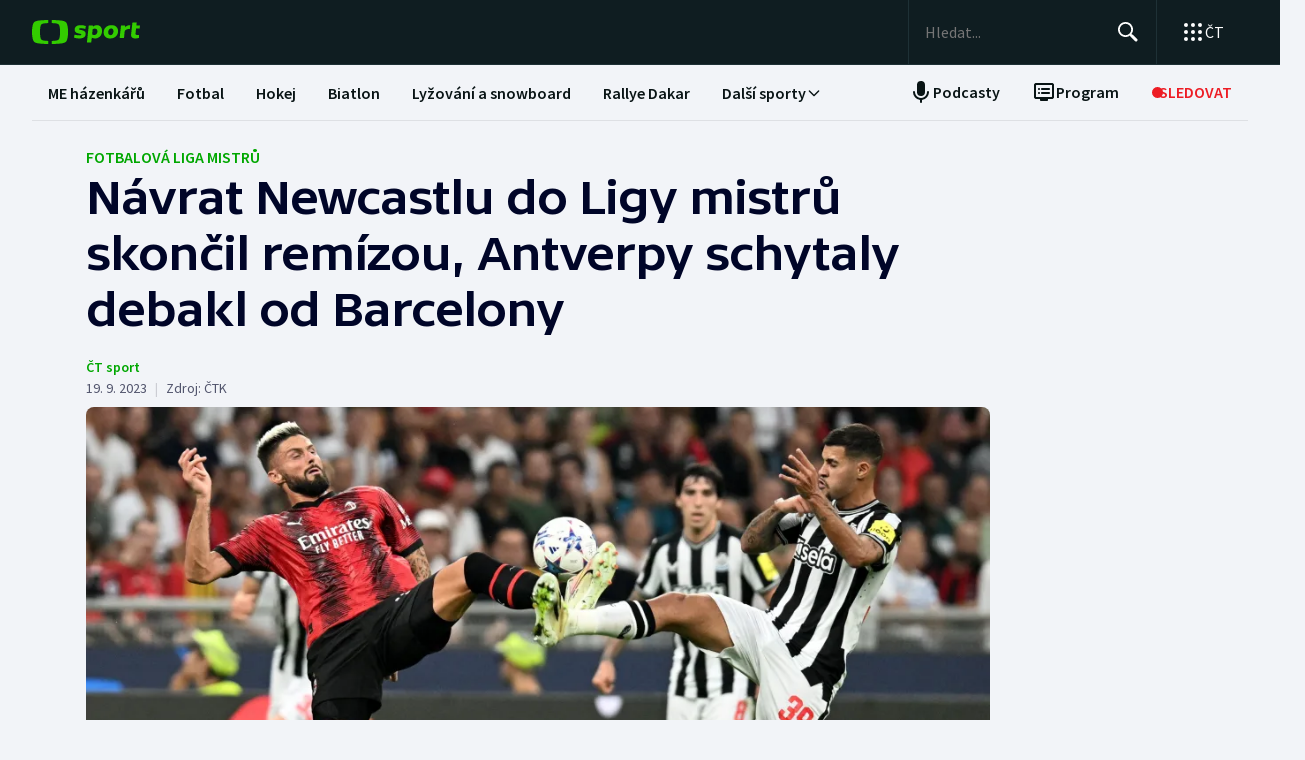

--- FILE ---
content_type: text/html; charset=utf-8
request_url: https://sport.ceskatelevize.cz/clanek/fotbal/liga-mistru/navrat-newcastlu-do-ligy-mistru-skoncil-remizou-antverpy-schytaly-debakl-od-barcelony-16028
body_size: 99020
content:
<!DOCTYPE html><html lang="cs" data-sentry-element="Html" data-sentry-component="MyDocument" data-sentry-source-file="_document.tsx"><head data-sentry-element="Head" data-sentry-source-file="_document.tsx"><meta charSet="utf-8"/><meta content="initial-scale=1.0, width=device-width" name="viewport" data-sentry-element="meta" data-sentry-source-file="_app.tsx"/><meta name="publisher" content="ČT sport, Česká televize" data-sentry-element="meta" data-sentry-source-file="_app.tsx"/><meta name="language" content="cs" data-sentry-element="meta" data-sentry-source-file="_app.tsx"/><meta name="theme-color" content="#ffffff" data-sentry-element="meta" data-sentry-source-file="_app.tsx"/><link rel="icon" type="image/png" href="/static/favicon-96x96.png" sizes="96x96"/><link rel="icon" type="image/svg+xml" href="/static/favicon.svg"/><link rel="shortcut icon" href="/static/favicon.ico"/><link rel="apple-touch-icon" sizes="180x180" href="/static/apple-touch-icon.png"/><meta name="apple-mobile-web-app-title" content="ČT sport"/><link rel="manifest" href="/static/site-v2.webmanifest"/><link rel="canonical" href="https://sport.ceskatelevize.cz/clanek/fotbal/liga-mistru/navrat-newcastlu-do-ligy-mistru-skoncil-remizou-antverpy-schytaly-debakl-od-barcelony-16028"/><link rel="stylesheet" href="https://ctfs.ceskatelevize.cz/static/scripts/cmp/v2.1/orestbida/brands/ctsport-light.css"/><title>Návrat Newcastlu do Ligy mistrů skončil remízou, Antverpy schytaly debakl od Barcelony — ČT sport — Česká televize</title><meta name="description" content="Newcastle si musel na další účast v Lize mistrů počkat dlouhých 21 let. Anglický zástupce se na úvod skupinové fáze nového ročníku nejprestižnější evropské klubové soutěže hned dočkal bodového zisku, když remizoval na hřišti AC Milán 0:0. Barcelona si po domácí lize zastřílela také v Evropě, když navázala na výsledek proti Betisu Sevilla a Antverpy vyprovodila shodně 5:0. V dalších zápasech potvrdili favorité jejich roli – uspěli hráči Manchesteru City, PSG nebo Lipska. Sestřihy úterních zápasů sledujte na ČT sport a ČT sport Plus od 23:00."/><meta name="robots" content="index, follow"/><meta name="author" content="ČT sport"/><meta property="og:title" content="Návrat Newcastlu do Ligy mistrů skončil remízou, Antverpy schytaly debakl od Barcelony"/><meta property="og:description" content="Newcastle si musel na další účast v Lize mistrů počkat dlouhých 21 let. Anglický zástupce se na úvod skupinové fáze nového ročníku nejprestižnější evropské klubové soutěže hned dočkal bodového zisku, když remizoval na hřišti AC Milán 0:0. Barcelona si po domácí lize zastřílela také v Evropě, když navázala na výsledek proti Betisu Sevilla a Antverpy vyprovodila shodně 5:0. V dalších zápasech potvrdili favorité jejich roli – uspěli hráči Manchesteru City, PSG nebo Lipska. Sestřihy úterních zápasů sledujte na ČT sport a ČT sport Plus od 23:00."/><meta property="og:image" content="https://fs2-sport.ceskatelevize.cz/image/OWMzNzRkMGJlNjYyODYxYczsRMq4rTM7kUnfDh80XK4rfdjhC1lT9ioUbJeeFmnHn0KAY3TPuL79nPI3OuhrRUw8BnNtcZY-SXsPwNUJaKdTiuAaBzu0_u8FxlzGWOSYPenB3_LyNnnXPvKDwhpxg7xd0ZrqS9cCOnnvy-KSBtLETulf-KPxUld7eoqL0LQ-.jpg?width=1280"/><meta property="og:type" content="article"/><script type="application/ld+json">{"@context":"https://schema.org","@type":"Article","headline":"Návrat Newcastlu do Ligy mistrů skončil remízou, Antverpy schytaly debakl od Barcelony","description":"Newcastle si musel na další účast v Lize mistrů počkat dlouhých 21 let. Anglický zástupce se na úvod skupinové fáze nového ročníku nejprestižnější evropské klubové soutěže hned dočkal bodového zisku, když remizoval na hřišti AC Milán 0:0. Barcelona si po domácí lize zastřílela také v Evropě, když navázala na výsledek proti Betisu Sevilla a Antverpy vyprovodila shodně 5:0. V dalších zápasech potvrdili favorité jejich roli – uspěli hráči Manchesteru City, PSG nebo Lipska. Sestřihy úterních zápasů sledujte na ČT sport a ČT sport Plus od 23:00.","datePublished":"2023-09-19T20:42:00+02:00","dateModified":"2023-09-19T20:42:00+02:00","author":[{"@type":"Person","name":"ČT sport"}],"publisher":{"@type":"Organization","name":"ČT sport — Česká televize","logo":{"@type":"ImageObject","url":"https://ctfs.ceskatelevize.cz/static/channels/ctsport.svg"}},"image":["https://fs2-sport.ceskatelevize.cz/image/OWMzNzRkMGJlNjYyODYxYczsRMq4rTM7kUnfDh80XK4rfdjhC1lT9ioUbJeeFmnHn0KAY3TPuL79nPI3OuhrRUw8BnNtcZY-SXsPwNUJaKdTiuAaBzu0_u8FxlzGWOSYPenB3_LyNnnXPvKDwhpxg7xd0ZrqS9cCOnnvy-KSBtLETulf-KPxUld7eoqL0LQ-.jpg?width=1024",{"@type":"ImageObject","url":"https://fs2-sport.ceskatelevize.cz/image/OWMzNzRkMGJlNjYyODYxYczsRMq4rTM7kUnfDh80XK4rfdjhC1lT9ioUbJeeFmnHn0KAY3TPuL79nPI3OuhrRUw8BnNtcZY-SXsPwNUJaKdTiuAaBzu0_u8FxlzGWOSYPenB3_LyNnnXPvKDwhpxg7xd0ZrqS9cCOnnvy-KSBtLETulf-KPxUld7eoqL0LQ-.jpg?width=1024","caption":"Olivier Giroud z AC Milán (vlevo) v souboji o míč s Brunem Guimaraesem","creditText":"Zdroj: REUTERS, Daniele Mascolo"}],"mainEntityOfPage":{"@type":"WebPage","@id":"https://sport.ceskatelevize.cz/clanek/fotbal/liga-mistru/navrat-newcastlu-do-ligy-mistru-skoncil-remizou-antverpy-schytaly-debakl-od-barcelony-16028"},"keywords":"Fotbal, Fotbalová Liga mistrů"}</script><meta name="next-head-count" content="22"/><script id="google-tag-manager" nonce="MmNlNGNkYjAtNjAxZS00NWJlLWIyNmItZmI0NTQ5Njc3ZDQ0" data-sentry-element="Script" data-sentry-source-file="_document.tsx" data-nscript="beforeInteractive">
                        var dataLayer = dataLayer || [];dataLayer.push({
                            "page": { "section": "Sport" },
                            "app": {"version": "1.4.3", "platform": "Web"}
                        });

                        (function(w,d,s,l,i){w[l]=w[l]||[];w[l].push({'gtm.start':
                        new Date().getTime(),event:'gtm.js'});var f=d.getElementsByTagName(s)[0],
                        j=d.createElement(s),dl=l!='dataLayer'?'&l='+l:'';j.async=true;j.src=
                        'https://www.googletagmanager.com/gtm.js?id='+i+dl;var n=d.querySelector('[nonce]');
                        n&&j.setAttribute('nonce',n.nonce||n.getAttribute('nonce'));f.parentNode.insertBefore(j,f);
                        })(window,document,'script','dataLayer','GTM-WR543Z2');
                  </script><link nonce="MmNlNGNkYjAtNjAxZS00NWJlLWIyNmItZmI0NTQ5Njc3ZDQ0" rel="preload" href="/_next/static/css/7dd8dd55096f8c7f.css" as="style"/><link nonce="MmNlNGNkYjAtNjAxZS00NWJlLWIyNmItZmI0NTQ5Njc3ZDQ0" rel="stylesheet" href="/_next/static/css/7dd8dd55096f8c7f.css" data-n-g=""/><link nonce="MmNlNGNkYjAtNjAxZS00NWJlLWIyNmItZmI0NTQ5Njc3ZDQ0" rel="preload" href="/_next/static/css/e154f13ff999446f.css" as="style"/><link nonce="MmNlNGNkYjAtNjAxZS00NWJlLWIyNmItZmI0NTQ5Njc3ZDQ0" rel="stylesheet" href="/_next/static/css/e154f13ff999446f.css" data-n-p=""/><noscript data-n-css="MmNlNGNkYjAtNjAxZS00NWJlLWIyNmItZmI0NTQ5Njc3ZDQ0"></noscript><script defer="" nonce="MmNlNGNkYjAtNjAxZS00NWJlLWIyNmItZmI0NTQ5Njc3ZDQ0" nomodule="" src="/_next/static/chunks/polyfills-42372ed130431b0a.js"></script><script src="/_next/static/chunks/webpack-fee2e1a957ce3409.js" nonce="MmNlNGNkYjAtNjAxZS00NWJlLWIyNmItZmI0NTQ5Njc3ZDQ0" defer=""></script><script src="/_next/static/chunks/framework-bd6074be037b6db6.js" nonce="MmNlNGNkYjAtNjAxZS00NWJlLWIyNmItZmI0NTQ5Njc3ZDQ0" defer=""></script><script src="/_next/static/chunks/main-9e795c2d2d455421.js" nonce="MmNlNGNkYjAtNjAxZS00NWJlLWIyNmItZmI0NTQ5Njc3ZDQ0" defer=""></script><script src="/_next/static/chunks/pages/_app-bec2b5d0de4e380d.js" nonce="MmNlNGNkYjAtNjAxZS00NWJlLWIyNmItZmI0NTQ5Njc3ZDQ0" defer=""></script><script src="/_next/static/chunks/2852872c-a03592b65a1c5eec.js" nonce="MmNlNGNkYjAtNjAxZS00NWJlLWIyNmItZmI0NTQ5Njc3ZDQ0" defer=""></script><script src="/_next/static/chunks/4cf7fb95-1d0f48fa8d72b530.js" nonce="MmNlNGNkYjAtNjAxZS00NWJlLWIyNmItZmI0NTQ5Njc3ZDQ0" defer=""></script><script src="/_next/static/chunks/634-69af165b92e25f04.js" nonce="MmNlNGNkYjAtNjAxZS00NWJlLWIyNmItZmI0NTQ5Njc3ZDQ0" defer=""></script><script src="/_next/static/chunks/887-3b4a4ef5f9157ed4.js" nonce="MmNlNGNkYjAtNjAxZS00NWJlLWIyNmItZmI0NTQ5Njc3ZDQ0" defer=""></script><script src="/_next/static/chunks/35-7d4bbc7d0a9c633a.js" nonce="MmNlNGNkYjAtNjAxZS00NWJlLWIyNmItZmI0NTQ5Njc3ZDQ0" defer=""></script><script src="/_next/static/chunks/421-d49c2615e882d556.js" nonce="MmNlNGNkYjAtNjAxZS00NWJlLWIyNmItZmI0NTQ5Njc3ZDQ0" defer=""></script><script src="/_next/static/chunks/pages/article/%5B...slug%5D-85c46135a4679103.js" nonce="MmNlNGNkYjAtNjAxZS00NWJlLWIyNmItZmI0NTQ5Njc3ZDQ0" defer=""></script><script src="/_next/static/3CPGa6H1DpdOJV76pX0wt/_buildManifest.js" nonce="MmNlNGNkYjAtNjAxZS00NWJlLWIyNmItZmI0NTQ5Njc3ZDQ0" defer=""></script><script src="/_next/static/3CPGa6H1DpdOJV76pX0wt/_ssgManifest.js" nonce="MmNlNGNkYjAtNjAxZS00NWJlLWIyNmItZmI0NTQ5Njc3ZDQ0" defer=""></script><style nonce="MmNlNGNkYjAtNjAxZS00NWJlLWIyNmItZmI0NTQ5Njc3ZDQ0"></style></head><body class="global-header-fixed"><div id="__next"><div class="_1j4k9yck4 ct-base" data-testid="theme-provider"><div class="ct-shared ct-light"><div class="ctsport"><div class="header-wrapper"><div class="_1j4k9yck4 ct-base" data-testid="theme-provider"><div class="_1pvtywth" style="height:0"></div><header class="_1pvtywte lightBg _1pvtywtd main-header" data-testid="header"><div class="_1pvtywt4 _1pvtywtr _1pvtywt8"><div class="_1pvtywt5"><a class="_1pvtywti _1pvtywtp _1pvtywtk" data-testid="header-logo-sport" href="/" title="Odkaz na domovskou stránku"><svg fill="none" viewBox="0 0 108 24" xmlns="http://www.w3.org/2000/svg"><path clip-rule="evenodd" d="M35.622 17.429c.334-1.95.433-4.022.433-5.43s-.099-3.48-.433-5.428C34.82 1.892 33.585.835 26.963.313 24.558.126 21.953.033 19.841 0v3.079c1 .035 2.12.101 3.167.212 3.692.387 4.38 1.175 4.827 4.664.186 1.454.242 2.996.242 4.047 0 1.047-.056 2.592-.242 4.042-.446 3.487-1.135 4.275-4.827 4.663a47 47 0 0 1-3.167.212V24c2.113-.033 4.717-.127 7.122-.315 6.622-.52 7.856-1.579 8.66-6.256M16.215 0c-2.113.033-4.717.126-7.123.313-6.62.522-7.856 1.58-8.66 6.258C.099 8.52 0 10.59 0 12c0 1.407.098 3.48.433 5.429.803 4.677 2.038 5.735 8.659 6.256 2.406.188 5.01.282 7.123.315v-3.08a47 47 0 0 1-3.17-.213c-3.69-.388-4.38-1.176-4.826-4.663a34 34 0 0 1-.241-4.042c0-1.05.055-2.593.241-4.047.447-3.49 1.136-4.277 4.827-4.664 1.049-.11 2.167-.177 3.169-.212zm32.688 5.135c-3.27 0-6.228 1.065-6.228 4.496 0 3.03 2.777 3.605 4.738 4.012 1.071.221 1.899.393 1.899.886 0 .59-.386.851-1.732.851-1.443 0-2.982-.165-5.002-.733l-.625 2.863c1.467.639 3.51.97 5.483.97 3.246 0 6.228-1.254 6.228-4.495 0-3.031-2.777-3.606-4.739-4.013-1.07-.221-1.898-.393-1.898-.886 0-.472.313-.85 1.732-.85.961 0 2.5.165 4.52.732l.626-2.863c-1.468-.638-3.271-.97-5.002-.97m7.84.355h4.088l.145 1.041c1.178-.923 2.573-1.396 3.871-1.396 2.719 0 5.17 1.917 5.17 5.821 0 5.064-3.678 7.524-6.853 7.524-1.299 0-2.38-.236-3.39-.804l-.53 4.921h-4.328zm5.435 9.536a3.8 3.8 0 0 1-2.043-.615l.552-5.206c.698-.402 1.467-.615 2.165-.615 1.418 0 2.573.851 2.573 2.768 0 2.556-1.563 3.668-3.247 3.668m17.389-9.89c4.087 0 6.516 2.484 6.516 5.985 0 4.236-3.174 7.36-7.96 7.36-4.087 0-6.516-2.485-6.516-5.987 0-4.236 3.198-7.359 7.96-7.359m1.923 6.246c0 2.177-1.346 3.786-3.006 3.786-1.37 0-2.284-1.207-2.284-2.934 0-2.177 1.347-3.786 3.006-3.786 1.37 0 2.285 1.207 2.284 2.934m16.353-2.271a10 10 0 0 0-1.13-.072c-1.708 0-2.79.592-3.993 1.94l-.745 7.146h-4.328L88.993 5.49h4.088l.097 1.87c.865-1.35 2.957-2.343 5.097-2.2zM108 5.49h-3.607l.337-3.029h-4.305L99.127 14.34c-.481 4.425 4.208 4.71 7.959 3.55v-3.005c-2.02.331-3.703.213-3.559-1.23l.529-5.088h3.608z" fill="#3C0" fill-rule="evenodd"></path></svg></a><div class="_1pvtywt6"><div class="dxk0kk0 dxk0kk3 dxk0kk2"><input aria-label="Hledat" class="dxk0kk5 dxk0kk6 dxk0kk9" data-testid="search-input" id="search-input" placeholder="Hledat..." role="searchbox" type="text" value=""/><div class="dxk0kka"><button aria-label="Hledat" class="_1pvtywt0 dxk0kkb _1pvtywt2" data-testid="search-button" title="Hledat" type="button"><svg viewBox="0 0 24 24" xmlns="http://www.w3.org/2000/svg" class="_1pvtywt1"><path clip-rule="evenodd" d="M9.5 2a7.5 7.5 0 0 1 5.83 12.22c.404-.066.83.034 1.17.302l.115.102 4.43 4.3a1.5 1.5 0 0 1-1.974 2.254l-.116-.102-4.43-4.3a1.5 1.5 0 0 1-.43-1.348A7.5 7.5 0 1 1 9.5 2m0 1.8a5.7 5.7 0 1 0 0 11.4 5.7 5.7 0 0 0 0-11.4" fill="currentColor" fill-rule="evenodd"></path></svg></button><button aria-label="Zavřít" class="_1pvtywt0 dxk0kkc dxk0kkd dxk0kkg _1pvtywt2 hidden" data-testid="close-button" title="Zavřít" type="button"><svg viewBox="0 0 24 24" xmlns="http://www.w3.org/2000/svg" class="_1pvtywt1"><path clip-rule="evenodd" d="m5.613 4.21.094.083L12 10.585l6.293-6.292a1 1 0 0 1 1.497 1.32l-.083.094L13.415 12l6.292 6.293a1 1 0 0 1-1.32 1.497l-.094-.083L12 13.415l-6.293 6.292a1 1 0 0 1-1.497-1.32l.083-.094L10.585 12 4.293 5.707a1 1 0 0 1 1.32-1.497" fill="currentColor" fill-rule="evenodd"></path></svg></button></div></div><div class="_1pvtywtp"><div class="valuwad" data-testid="products-drawer"><button class="_1pvtywt0 _1pvtywt2 valuwa3 valuwa1 valuwa0" data-testid="products-drawer-button" title="Otevřít seznam webů ČT" type="button"><span class="_1pvtywt1"><svg viewBox="0 0 24 24" xmlns="http://www.w3.org/2000/svg"><path clip-rule="evenodd" d="M19 17a2 2 0 1 1 0 4 2 2 0 0 1 0-4m-7 0a2 2 0 1 1 0 4 2 2 0 0 1 0-4m-7 0a2 2 0 1 1 0 4 2 2 0 0 1 0-4m14-7a2 2 0 1 1 0 4 2 2 0 0 1 0-4m-7 0a2 2 0 1 1 0 4 2 2 0 0 1 0-4m-7 0a2 2 0 1 1 0 4 2 2 0 0 1 0-4m14-7a2 2 0 1 1 0 4 2 2 0 0 1 0-4m-7 0a2 2 0 1 1 0 4 2 2 0 0 1 0-4M5 3a2 2 0 1 1 0 4 2 2 0 0 1 0-4" fill="currentColor" fill-rule="evenodd"></path></svg></span><p class="aqbqb0 aqbqb2 aqbqb6 aqbqb9 aqbqb1a aqbqb1c aqbqb1g aqbqb1p aqbqb1x valuwa7 valuwai">ČT</p></button><div class="valuwae"><div aria-label="Seznam webů ČT" class="valuwah valuwag closed" data-testid="products-drawer-popup" id="products-drawer-popup" role="dialog" tabindex="-1" data-floating-ui-focusable=""><ul class="valuwaj valuwak" data-testid="product-links"><li class="valuwal" title="Česká Televize"><a href="https://ceskatelevize.cz/" tabindex="-1" title="Česká Televize"><svg fill="none" viewBox="0 0 168 24" xmlns="http://www.w3.org/2000/svg" class="valuwan"><path clip-rule="evenodd" d="M160.496 8.258c-3.265 0-5.002 2.172-5.002 4.905 0 3.435 2.387 4.906 5.212 4.906 1.264 0 2.651-.263 3.809-.683l-.228-2.05c-1.124.263-2.142.438-3.054.438-1.439 0-2.457-.473-2.808-1.612h6.423c.649-2.82-.684-5.904-4.352-5.904m1.597 3.82h-3.633c.298-.982 1-1.718 2.018-1.718.948 0 1.615.526 1.615 1.717m-15.915 5.728h8.354v-2.102h-4.668v-.07l4.493-5.01V8.52h-8.003v2.103h4.335v.07l-4.511 5.028zm-1.696-11.563c0-.946-.404-1.437-1.702-1.437s-1.703.49-1.703 1.437c0 .928.404 1.419 1.703 1.419s1.702-.49 1.702-1.419m-7.73 11.563 3.528-9.286h-3.019l-2.211 6.378h-.07l-2.212-6.378h-3.088l3.545 9.286zm-7.645-3.644c.649-2.82-.684-5.904-4.352-5.904-3.265 0-5.002 2.172-5.002 4.905 0 3.435 2.387 4.906 5.212 4.906 1.264 0 2.65-.263 3.809-.683l-.229-2.05c-1.123.263-2.141.438-3.053.438-1.44 0-2.457-.473-2.808-1.612zm-2.755-2.085h-3.633c.298-.981 1-1.717 2.018-1.717.948 0 1.615.526 1.615 1.717m-11.291 5.73h2.879V5.226h-2.879zm-1.895-3.645c.65-2.82-.684-5.904-4.352-5.904-3.265 0-5.002 2.172-5.002 4.905 0 3.435 2.387 4.906 5.212 4.906 1.264 0 2.65-.263 3.809-.683l-.228-2.05c-1.123.263-2.142.438-3.054.438-1.439 0-2.457-.473-2.808-1.612zm-2.755-2.085h-3.633c.298-.981 1-1.717 2.018-1.717.948 0 1.615.526 1.615 1.717m-9.702 2.75v-4.204h2.106V8.52h-2.106V6.278h-2.545l-.333 2.242-1.404.176v1.927h1.404v4.503c0 3.1 2.703 3.311 5.159 2.523l-.228-2.033c-1.474.245-2.053.035-2.053-.788m-11.96 2.98h2.702v-6.308c0-2.4-1.983-3.241-4.176-3.241-1.44 0-2.966.35-4.055.928l.246 2.033a9.7 9.7 0 0 1 3.352-.631c1.07 0 1.755.35 1.755 1.209v.35c-3.159-.683-5.967.28-5.967 3.049 0 1.717 1.351 2.873 3.036 2.873 1.176 0 2.142-.35 2.931-1.069zm-.176-2.646c-.386.455-1.123.823-1.737.823-.702 0-1.264-.333-1.264-.981 0-.946.983-1.472 3.001-.999zm-.544-7.429 2.387-2.82h-3.23l-1.474 2.82zm-9.367 5.081v-.07l3.316-4.223h-3.264l-3.3 4.416 3.458 4.87h3.458zm-6.354 4.993h2.879V5.226h-2.879zm-7.023-6.692c0-.474.28-.736 1.351-.736.737 0 1.86.14 3.282.543l.246-1.963c-1.106-.455-2.44-.7-3.668-.7-2.159 0-4.072.736-4.072 2.943 0 3.82 5.318 2.733 5.318 4.03 0 .508-.386.718-1.386.718-1.018 0-2.16-.123-3.616-.543l-.228 1.962c1.123.473 2.615.701 4.001.701 2.194 0 4.09-.858 4.09-2.926 0-3.837-5.318-2.733-5.318-4.03m-4.282 3.048c.65-2.82-.684-5.904-4.352-5.904-3.265 0-5.002 2.172-5.002 4.905 0 3.435 2.387 4.906 5.212 4.906 1.264 0 2.65-.263 3.809-.683l-.228-2.05c-1.124.263-2.141.438-3.054.438-1.44 0-2.457-.473-2.808-1.612zm-2.755-2.085h-3.633c.298-.981 1-1.717 2.018-1.717.948 0 1.615.526 1.615 1.717m-13.95-.07c0-2.19 1.264-3.592 3.528-3.592 1.123 0 1.965.246 2.825.404l.246-2.278a10.2 10.2 0 0 0-3.457-.596c-4.107 0-6.248 2.716-6.248 6.08 0 3.504 2.141 6.044 6.248 6.044 1.21 0 2.387-.21 3.457-.613l-.245-2.26c-.86.158-1.685.385-2.826.385-2.247 0-3.528-1.226-3.528-3.574m4.58-6.623 1.879-2.61h-2.738l-.807 1.314-.808-1.314H43.65l1.878 2.61zm92.463 12.422h2.878V8.52h-2.878zM8.86.313C11.206.126 13.744.033 15.804 0v3.08a45 45 0 0 0-3.09.21C9.118 3.68 8.446 4.467 8.01 7.956a35 35 0 0 0-.235 4.047c0 1.047.054 2.592.235 4.042.435 3.487 1.107 4.275 4.704 4.663 1.023.11 2.112.177 3.089.212V24c-2.06-.033-4.598-.126-6.942-.315-6.453-.52-7.656-1.58-8.44-6.257C.097 15.48 0 13.407 0 12s.096-3.48.422-5.428C1.205 1.893 2.408.835 8.86.313" fill="#041E42" fill-rule="evenodd"></path><path clip-rule="evenodd" d="M35.117 12c0 1.407-.096 3.48-.422 5.428-.783 4.678-1.986 5.736-8.44 6.257-2.344.188-4.882.282-6.94.315v-3.081a44 44 0 0 0 3.086-.212c3.598-.388 4.27-1.176 4.704-4.663.182-1.45.236-2.995.236-4.042a35 35 0 0 0-.236-4.047C26.67 4.465 26 3.679 22.401 3.29a45 45 0 0 0-3.087-.212V0c2.06.033 4.597.125 6.942.313 6.453.522 7.656 1.58 8.439 6.258.326 1.948.422 4.02.422 5.428" fill="#ED1C24" fill-rule="evenodd"></path></svg></a></li><li class="valuwal" title="iVysílání"><a href="https://ceskatelevize.cz/ivysilani/" tabindex="-1" title="iVysílání"><svg fill="none" viewBox="0 0 117 24" xmlns="http://www.w3.org/2000/svg" class="valuwam"><path clip-rule="evenodd" d="M115.151 8.188h-2.914v9.342h2.914zM117 4.557h-3.268l-1.493 2.837h2.345zm-16.293 12.97h2.914V10.83a4.2 4.2 0 0 1 1.955-.547c.869 0 1.58.423 1.58 1.675v5.568h2.896v-5.568c0-2.89-1.457-4.037-3.251-4.037a5.5 5.5 0 0 0-3.18 1.04l-.181-.774h-2.735v9.341zm-3.225-12.97h-3.269L92.72 7.394h2.346zm-4.903 10.151c0-.951.996-1.481 3.04-1.005v1.164a2.55 2.55 0 0 1-1.76.828c-.71 0-1.28-.334-1.28-.986zm-3.002.195c0 1.727 1.368 2.89 3.074 2.89a4.24 4.24 0 0 0 2.968-1.074l.177.81h2.737V11.18c0-2.414-2.008-3.26-4.23-3.26a9.25 9.25 0 0 0-4.103.934l.249 2.044a9.9 9.9 0 0 1 3.393-.635c1.084 0 1.776.353 1.776 1.217v.352c-3.197-.686-6.04.282-6.04 3.067zm-4.504 2.622h2.915V4.872h-2.915zM82.55 8.183h-2.914v9.342h2.914zm1.849-3.63h-3.269L79.637 7.39h2.345zm-9.276 10.38c0 .51-.39.722-1.403.722a12.9 12.9 0 0 1-3.66-.546l-.232 1.974a11.1 11.1 0 0 0 4.052.705c2.22 0 4.14-.865 4.14-2.944 0-3.86-5.384-2.75-5.384-4.053 0-.476.284-.74 1.368-.74 1.127.036 2.244.22 3.323.547l.248-1.974a10.1 10.1 0 0 0-3.713-.706c-2.185 0-4.121.741-4.121 2.961 0 3.842 5.382 2.75 5.382 4.053m-13.454-6.75h-3.126l3.57 9.342h.533l-1.28 3.33h3.057l4.85-12.67h-3.054L63.96 14.6h-.052zM49.605 5.857h-3.198l4.441 11.666h3.566l4.424-11.666H55.71l-3.02 8.741h-.071zm-7.652.035c0 .935.409 1.427 1.724 1.427S45.4 6.828 45.4 5.893c0-.952-.409-1.444-1.724-1.444s-1.724.492-1.724 1.444m.266 11.63h2.905v-9.34h-2.913v9.34zM8.971.313C11.345.126 13.915.033 16 0v3.08c-.989.034-2.092.1-3.127.21C9.23 3.68 8.55 4.467 8.11 7.956a34 34 0 0 0-.238 4.047c0 1.047.055 2.592.238 4.042.441 3.487 1.121 4.275 4.763 4.663 1.035.11 2.138.177 3.127.212V24a116 116 0 0 1-7.029-.315c-6.532-.52-7.751-1.58-8.544-6.257C.097 15.48 0 13.407 0 12s.097-3.48.427-5.428C1.22 1.893 2.44.835 8.971.313" fill="#041E42" fill-rule="evenodd"></path><path clip-rule="evenodd" d="M35.556 12c0 1.407-.098 3.48-.428 5.428-.792 4.678-2.01 5.736-8.544 6.257a116 116 0 0 1-7.029.315v-3.081a45 45 0 0 0 3.126-.212c3.643-.388 4.323-1.176 4.763-4.663a34 34 0 0 0 .239-4.042c0-1.051-.055-2.593-.24-4.047-.44-3.49-1.119-4.276-4.762-4.664a46 46 0 0 0-3.126-.212V0c2.086.033 4.655.125 7.029.313 6.533.522 7.752 1.58 8.544 6.258.33 1.948.428 4.02.428 5.428" fill="#ED1C24" fill-rule="evenodd"></path></svg></a></li><li class="valuwal" title="ČT24"><a href="https://ct24.ceskatelevize.cz" tabindex="-1" title="ČT24"><svg fill="none" viewBox="0 0 77 24" xmlns="http://www.w3.org/2000/svg" class="valuwam"><path clip-rule="evenodd" d="M69.093 13.244h-4.358v-.117l4.238-6.131h.12v6.25zm0 8.126h5.561v-4.108H77v-4.018h-2.346V1.667h-6.342l-9.08 11.577v4.018h9.86zm-20.531-4.018c.75-2.53 9.47-3.928 9.47-10.239 0-4.166-3.729-5.893-7.937-5.893a14.07 14.07 0 0 0-7.635 2.322l1.472 3.75c1.715-.952 3.548-1.637 5.292-1.637 1.652 0 3.035.625 3.035 1.934 0 4.197-9.65 4.108-9.65 12.085q-.003.852.121 1.696h15.24v-4.018zM9.034.314c2.39-.188 4.979-.28 7.078-.314v3.08c-.995.035-2.104.1-3.148.212-3.668.388-4.353 1.175-4.797 4.663a34.4 34.4 0 0 0 0 8.089c.444 3.486 1.129 4.275 4.797 4.663 1.043.11 2.153.176 3.148.212V24c-2.1-.033-4.687-.128-7.078-.314-6.579-.521-7.805-1.58-8.605-6.257a34.6 34.6 0 0 1 0-10.856C1.229 1.895 2.455.839 9.034.315zM35.83 12a34 34 0 0 1-.43 5.429c-.798 4.677-2.025 5.736-8.605 6.256-2.39.19-4.978.282-7.077.315v-3.081a46 46 0 0 0 3.147-.212c3.67-.389 4.352-1.175 4.797-4.663.32-2.687.32-5.401 0-8.088-.445-3.49-1.128-4.276-4.797-4.664a47 47 0 0 0-3.147-.213V0c2.1.033 4.687.127 7.078.313 6.579.522 7.806 1.58 8.603 6.256.289 1.796.433 3.611.43 5.43z" fill="url(#CT24_svg__a)" fill-rule="evenodd"></path><defs><linearGradient gradientUnits="userSpaceOnUse" id="CT24_svg__a" x1="0" x2="0" y1="0" y2="24"><stop stop-color="#00BEFF"></stop><stop offset="1" stop-color="#043CDC"></stop></linearGradient></defs></svg></a></li><li class="valuwal" title="ČT Déčko"><a href="https://decko.ceskatelevize.cz" tabindex="-1" title="ČT Déčko"><svg fill="none" viewBox="0 0 71 24" xmlns="http://www.w3.org/2000/svg" class="valuwam"><path clip-rule="evenodd" d="M48.908 4.82c-.233-1.27-1.089-1.949-3.087-1.949-1.997 0-2.852.68-3.084 1.949q-.072.42-.069.846c0 1.783.75 2.766 3.153 2.766s3.156-.982 3.156-2.766a4.7 4.7 0 0 0-.07-.846m-3.087 9.826c-2.403 0-3.153.981-3.153 2.795-.035.608.11 1.213.417 1.74.446.67 1.293 1.024 2.738 1.024 1.444 0 2.29-.354 2.737-1.023a3.1 3.1 0 0 0 .418-1.741c-.001-1.814-.753-2.795-3.157-2.795m25.033-5.039a8.74 8.74 0 0 0-2.27-4.787c-1.963-2.058-5.028-3.124-8.851-3.124h-7.301v19.685h7.3c3.202 0 5.872-.747 7.808-2.198a8.37 8.37 0 0 0 3.126-4.788c.228-.935.34-1.895.334-2.857a12.4 12.4 0 0 0-.146-1.931m-6.201 4.788c-.737 1.828-2.283 2.823-4.5 2.823H58.14V5.86h2.013c2.566 0 4.234 1.333 4.786 3.748a8.7 8.7 0 0 1 .202 1.93 7.7 7.7 0 0 1-.489 2.858M9.039.315A118 118 0 0 1 16.12.002V3.08c-.997.035-2.108.101-3.151.212-3.669.388-4.355 1.175-4.798 4.664a34 34 0 0 0 0 8.088c.443 3.487 1.129 4.275 4.798 4.664 1.043.11 2.154.177 3.15.212V24c-2.1-.033-4.689-.127-7.081-.315-6.582-.52-7.81-1.58-8.609-6.256a34.5 34.5 0 0 1 0-10.858C1.23 1.894 2.457.84 9.04.315M35.415 17.43c-.797 4.677-2.026 5.736-8.608 6.256-2.392.189-4.98.282-7.081.315v-3.08a45 45 0 0 0 3.149-.213c3.67-.388 4.355-1.176 4.798-4.663a34 34 0 0 0 0-8.088c-.443-3.49-1.128-4.277-4.798-4.665a47 47 0 0 0-3.149-.212V0c2.1.033 4.689.125 7.081.313 6.582.522 7.81 1.58 8.608 6.257.288 1.795.432 3.61.43 5.429a34 34 0 0 1-.43 5.43" fill="url(#CTDecko_svg__a)" fill-rule="evenodd"></path><defs><linearGradient gradientUnits="userSpaceOnUse" id="CTDecko_svg__a" x1="0.042" x2="0.042" y1="0.028" y2="24"><stop offset="0" stop-color="#4F8FD1"></stop><stop offset="0.199" stop-color="#4F8FD1"></stop><stop offset="0.2" stop-color="#B5BE34"></stop><stop offset="0.399" stop-color="#B5BE34"></stop><stop offset="0.4" stop-color="#FFC80C"></stop><stop offset="0.599" stop-color="#FFC80C"></stop><stop offset="0.601" stop-color="#F16523"></stop><stop offset="0.799" stop-color="#F16523"></stop><stop offset="0.8" stop-color="#DF1E31"></stop><stop offset="1" stop-color="#DF1E31"></stop></linearGradient></defs></svg></a></li><li class="valuwal" title="ČT Sport"><a href="https://sport.ceskatelevize.cz" tabindex="-1" title="ČT Sport"><svg fill="none" viewBox="0 0 108 24" xmlns="http://www.w3.org/2000/svg" class="valuwam"><path clip-rule="evenodd" d="M35.622 17.429c.334-1.95.433-4.022.433-5.43s-.099-3.48-.433-5.428C34.82 1.892 33.585.835 26.963.313 24.558.126 21.953.033 19.841 0v3.079c1 .035 2.12.101 3.167.212 3.692.387 4.38 1.175 4.827 4.664.186 1.454.242 2.996.242 4.047 0 1.047-.056 2.592-.242 4.042-.446 3.487-1.135 4.275-4.827 4.663a47 47 0 0 1-3.167.212V24c2.113-.033 4.717-.127 7.122-.315 6.622-.52 7.856-1.579 8.66-6.256M16.215 0c-2.113.033-4.717.126-7.123.313-6.62.522-7.856 1.58-8.66 6.258C.099 8.52 0 10.59 0 12c0 1.407.098 3.48.433 5.429.803 4.677 2.038 5.735 8.659 6.256 2.406.188 5.01.282 7.123.315v-3.08a47 47 0 0 1-3.17-.213c-3.69-.388-4.38-1.176-4.826-4.663a34 34 0 0 1-.241-4.042c0-1.05.055-2.593.241-4.047.447-3.49 1.136-4.277 4.827-4.664 1.049-.11 2.167-.177 3.169-.212zm32.688 5.135c-3.27 0-6.228 1.065-6.228 4.496 0 3.03 2.777 3.605 4.738 4.012 1.071.221 1.899.393 1.899.886 0 .59-.386.851-1.732.851-1.443 0-2.982-.165-5.002-.733l-.625 2.863c1.467.639 3.51.97 5.483.97 3.246 0 6.228-1.254 6.228-4.495 0-3.031-2.777-3.606-4.739-4.013-1.07-.221-1.898-.393-1.898-.886 0-.472.313-.85 1.732-.85.961 0 2.5.165 4.52.732l.626-2.863c-1.468-.638-3.271-.97-5.002-.97m7.84.355h4.088l.145 1.041c1.178-.923 2.573-1.396 3.871-1.396 2.719 0 5.17 1.917 5.17 5.821 0 5.064-3.678 7.524-6.853 7.524-1.299 0-2.38-.236-3.39-.804l-.53 4.921h-4.328zm5.435 9.536a3.8 3.8 0 0 1-2.043-.615l.552-5.206c.698-.402 1.467-.615 2.165-.615 1.418 0 2.573.851 2.573 2.768 0 2.556-1.563 3.668-3.247 3.668m17.389-9.89c4.087 0 6.516 2.484 6.516 5.985 0 4.236-3.174 7.36-7.96 7.36-4.087 0-6.516-2.485-6.516-5.987 0-4.236 3.198-7.359 7.96-7.359m1.923 6.246c0 2.177-1.346 3.786-3.006 3.786-1.37 0-2.284-1.207-2.284-2.934 0-2.177 1.347-3.786 3.006-3.786 1.37 0 2.285 1.207 2.284 2.934m16.353-2.271a10 10 0 0 0-1.13-.072c-1.708 0-2.79.592-3.993 1.94l-.745 7.146h-4.328L88.993 5.49h4.088l.097 1.87c.865-1.35 2.957-2.343 5.097-2.2zM108 5.49h-3.607l.337-3.029h-4.305L99.127 14.34c-.481 4.425 4.208 4.71 7.959 3.55v-3.005c-2.02.331-3.703.213-3.559-1.23l.529-5.088h3.608z" fill="#3C0" fill-rule="evenodd"></path></svg></a></li><li class="valuwal" title="ČT art"><a href="https://art.ceskatelevize.cz/" tabindex="-1" title="ČT art"><svg fill="none" viewBox="0 0 77 24" xmlns="http://www.w3.org/2000/svg" class="valuwam"><path clip-rule="evenodd" d="M.428 6.571a34.6 34.6 0 0 0 0 10.858c.795 4.677 2.017 5.736 8.567 6.256 2.38.189 4.956.282 7.046.315v-3.08a46 46 0 0 1-3.135-.213c-3.65-.388-4.333-1.176-4.775-4.663a34.4 34.4 0 0 1 0-8.088c.442-3.49 1.124-4.276 4.775-4.665a46 46 0 0 1 3.135-.212V0c-2.09.033-4.666.127-7.046.313C2.445.836 1.223 1.893.428 6.57zM26.674.313C24.294.126 21.718.033 19.63 0v3.08c.99.034 2.096.1 3.133.211 3.652.389 4.332 1.175 4.775 4.664.32 2.687.32 5.402 0 8.089-.441 3.487-1.123 4.275-4.775 4.663-1.037.111-2.143.177-3.133.213V24c2.09-.034 4.666-.128 7.045-.315 6.55-.521 7.772-1.58 8.567-6.256.57-3.597.57-7.261 0-10.858-.795-4.678-2.017-5.735-8.567-6.257M76.667 14.88c-1.948.33-2.755.047-2.755-1.015V8.57h2.848V5.499h-2.848V2.475h-3.8L69.635 5.5l-1.9.237V8.57h1.9v5.764c0 4.416 3.967 4.701 7.364 3.544zM61.48 7.366 61.171 5.5h-4.039v12.616h4.276v-7.134c1.259-1.63 2.47-2.15 4.846-1.867l.332-3.922c-2.327-.212-4.347.78-5.107 2.174m-13.028-2.22a12.3 12.3 0 0 0-5.677 1.298l.332 2.977a13.4 13.4 0 0 1 4.634-.849c1.377 0 2.208.425 2.208 1.417v.402c-3.99-.898-8.005.26-8.005 4.158 0 2.315 1.782 3.922 4.062 3.922a5.7 5.7 0 0 0 3.943-1.394l.238 1.04h4.038V9.56c0-3.307-2.755-4.416-5.771-4.416zm1.498 9.26a3.05 3.05 0 0 1-2.09 1.016c-.855 0-1.52-.402-1.52-1.158 0-1.157 1.21-1.772 3.61-1.205z" fill="#A4A3B6" fill-rule="evenodd"></path></svg></a></li><li class="valuwal" title="ČT edu"><a href="https://edu.ceskatelevize.cz/" tabindex="-1" title="ČT edu"><svg fill="none" viewBox="0 0 74 24" xmlns="http://www.w3.org/2000/svg" class="valuwam"><path clip-rule="evenodd" d="M47.244 18c1.294 0 2.675-.266 3.862-.692l-.248-2.075c-1.133.266-2.161.444-3.065.444-1.452 0-2.48-.48-2.834-1.632h6.484c.638-2.855-.69-5.977-4.411-5.977-3.278 0-5.032 2.2-5.032 4.966C42 16.51 44.41 18 47.244 18m1.417-6.065h-3.667c.301-.994 1.01-1.739 2.038-1.739.939 0 1.612.533 1.63 1.739M56.92 18a4.36 4.36 0 0 0 2.8-1.046l.177.78h2.71V5h-2.888v3.724c-.832-.46-1.683-.656-2.64-.656-2.178 0-4.464 1.65-4.464 4.966 0 3.334 2.126 4.966 4.305 4.966m1.046-2.359c-1.223 0-2.304-.833-2.304-2.607 0-1.773 1.081-2.59 2.304-2.59.566 0 1.204.178 1.753.55v4.08c-.549.372-1.187.567-1.753.567M67.923 18c1.187 0 2.25-.39 3.171-1.046l.178.78H74v-9.4h-2.906v6.74c-.602.354-1.31.567-1.948.567-.868 0-1.577-.443-1.577-1.702V8.334H64.68v5.605c0 2.908 1.453 4.061 3.242 4.061M15.99 0c-2.083.033-4.651.126-7.024.313-6.529.522-7.747 1.58-8.54 6.258C.097 8.519 0 10.59 0 11.999s.097 3.48.427 5.43c.792 4.677 2.01 5.735 8.539 6.256 2.373.189 4.94.282 7.024.315v-3.081a45 45 0 0 1-3.125-.212c-3.64-.388-4.32-1.176-4.76-4.663a34 34 0 0 1-.238-4.042c0-1.051.055-2.593.238-4.047.44-3.49 1.12-4.276 4.76-4.664a46 46 0 0 1 3.125-.212zM35.13 17.428c.33-1.948.427-4.021.427-5.429s-.098-3.48-.427-5.428c-.792-4.678-2.01-5.736-8.54-6.258C24.219.125 21.65.033 19.567 0v3.08c.987.034 2.09.1 3.124.21 3.64.389 4.32 1.176 4.76 4.665.183 1.454.238 2.996.238 4.047 0 1.047-.055 2.592-.239 4.042-.44 3.487-1.119 4.275-4.76 4.663-1.033.11-2.136.177-3.123.212V24c2.084-.033 4.652-.127 7.024-.315 6.529-.52 7.747-1.58 8.539-6.257" fill="#000" fill-rule="evenodd"></path></svg></a></li></ul><div><div class="_1a4s0rg0 _1a4s0rg2 _1a4s0rg4"><hr class="_1a4s0rg1"/></div></div><ul class="valuwaj" data-testid="primary-links"><li class="valuwa9"><a href="https://ceskatelevize.cz/zive/" tabindex="-1" class="aqbqb0 aqbqb2 aqbqb6 aqbqb9 aqbqb19 aqbqb1b aqbqb1h aqbqb1q aqbqb1y valuwab valuwaa">Živé vysílání</a></li><li class="valuwa9"><a href="https://ceskatelevize.cz/tv-program/" tabindex="-1" class="aqbqb0 aqbqb2 aqbqb6 aqbqb9 aqbqb19 aqbqb1b aqbqb1h aqbqb1q aqbqb1y valuwac valuwaa">TV program</a></li></ul><div><div class="_1a4s0rg0 _1a4s0rg2 _1a4s0rg4"><hr class="_1a4s0rg1"/></div></div><ul class="valuwaj" data-testid="secondary-links"><li class="valuwa9"><a href="https://ct24.ceskatelevize.cz/pocasi" tabindex="-1" class="aqbqb0 aqbqb2 aqbqb6 aqbqb9 aqbqb19 aqbqb1c aqbqb1g aqbqb1p aqbqb1y valuwac valuwaa">Počasí</a></li><li class="valuwa9"><a href="https://teletext.ceskatelevize.cz/" tabindex="-1" class="aqbqb0 aqbqb2 aqbqb6 aqbqb9 aqbqb19 aqbqb1c aqbqb1g aqbqb1p aqbqb1y valuwac valuwaa">Teletext</a></li><li class="valuwa9"><a href="https://eshop.ceskatelevize.cz/" tabindex="-1" class="aqbqb0 aqbqb2 aqbqb6 aqbqb9 aqbqb19 aqbqb1c aqbqb1g aqbqb1p aqbqb1y valuwac valuwaa">E-shop</a></li><li class="valuwa9"><a href="https://ceskatelevize.cz/vse-o-ct/" tabindex="-1" class="aqbqb0 aqbqb2 aqbqb6 aqbqb9 aqbqb19 aqbqb1c aqbqb1g aqbqb1p aqbqb1y valuwac valuwaa">Vše o ČT</a></li><li class="valuwa9"><a href="https://poplatky.ceskatelevize.cz/domacnost" tabindex="-1" class="aqbqb0 aqbqb2 aqbqb6 aqbqb9 aqbqb19 aqbqb1c aqbqb1g aqbqb1p aqbqb1y valuwac valuwaa">TV poplatky</a></li><li class="valuwa9"><a href="https://ceskatelevize.cz/vse-o-ct/kontakty/" tabindex="-1" class="aqbqb0 aqbqb2 aqbqb6 aqbqb9 aqbqb19 aqbqb1c aqbqb1g aqbqb1p aqbqb1y valuwac valuwaa">Kontakty</a></li></ul></div></div></div></div></div></div></div><div class="_1pvtywt9"><nav class="qs2lx60 qs2lx61"><div class="qs2lx63" data-testid="product-nav-main-links"><ul aria-label="Hlavní" class="qs2lx66 qs2lx6i qs2lx64"><li class="qs2lx67" data-item-id="nav-item-0"><a href="/rubrika/hazena/mistrovstvi-evropy-hazenkaru-247" role="menuitem" aria-label="ME házenkářů" class="qs2lx68 qs2lx69" data-testid="product-nav-item" id="nav-item-0"><span data-testid="product-nav-item-title" class="aqbqb0 aqbqb2 aqbqb6 aqbqb9 aqbqb1a aqbqb1c aqbqb1g aqbqb1t aqbqb1y qs2lx6h">ME házenkářů</span></a></li><li class="qs2lx67" data-item-id="nav-item-1"><a href="/rubrika/fotbal-3" role="menuitem" aria-label="Fotbal" class="qs2lx68 qs2lx69" data-testid="product-nav-item" id="nav-item-1"><span data-testid="product-nav-item-title" class="aqbqb0 aqbqb2 aqbqb6 aqbqb9 aqbqb1a aqbqb1c aqbqb1g aqbqb1t aqbqb1y qs2lx6h">Fotbal</span></a></li><li class="qs2lx67" data-item-id="nav-item-2"><a href="/rubrika/hokej-2" role="menuitem" aria-label="Hokej" class="qs2lx68 qs2lx69" data-testid="product-nav-item" id="nav-item-2"><span data-testid="product-nav-item-title" class="aqbqb0 aqbqb2 aqbqb6 aqbqb9 aqbqb1a aqbqb1c aqbqb1g aqbqb1t aqbqb1y qs2lx6h">Hokej</span></a></li><li class="qs2lx67" data-item-id="nav-item-3"><a href="/rubrika/biatlon-15" role="menuitem" aria-label="Biatlon" class="qs2lx68 qs2lx69" data-testid="product-nav-item" id="nav-item-3"><span data-testid="product-nav-item-title" class="aqbqb0 aqbqb2 aqbqb6 aqbqb9 aqbqb1a aqbqb1c aqbqb1g aqbqb1t aqbqb1y qs2lx6h">Biatlon</span></a></li><li class="qs2lx67" data-item-id="nav-item-4"><a href="/rubrika/lyzovani-a-snowboarding-14" role="menuitem" aria-label="Lyžování a snowboard" class="qs2lx68 qs2lx69" data-testid="product-nav-item" id="nav-item-4"><span data-testid="product-nav-item-title" class="aqbqb0 aqbqb2 aqbqb6 aqbqb9 aqbqb1a aqbqb1c aqbqb1g aqbqb1t aqbqb1y qs2lx6h">Lyžování a snowboard</span></a></li><li class="qs2lx67" data-item-id="nav-item-5"><a href="/tema/rallye-dakar-682" role="menuitem" aria-label="Rallye Dakar" class="qs2lx68 qs2lx69" data-testid="product-nav-item" id="nav-item-5"><span data-testid="product-nav-item-title" class="aqbqb0 aqbqb2 aqbqb6 aqbqb9 aqbqb1a aqbqb1c aqbqb1g aqbqb1t aqbqb1y qs2lx6h">Rallye Dakar</span></a></li></ul></div><ul class="qs2lx63 qs2lx65" data-testid="product-nav-utility-links"><li class="qs2lx67 displayOnMobile"><a href="/tema/9" class="qs2lx68 qs2lx69 _1pvtywtt" data-testid="product-nav-item"><svg viewBox="0 0 24 24" xmlns="http://www.w3.org/2000/svg" width="24" height="24"><path clip-rule="evenodd" d="M12 1a4 4 0 0 0-4 4v7a4 4 0 0 0 8 0V5a4 4 0 0 0-4-4M5 11a1 1 0 0 1 1 1 6 6 0 0 0 12 0 1 1 0 1 1 2 0 8 8 0 0 1-7 7.938V22a1 1 0 1 1-2 0v-2.062A8 8 0 0 1 4 12a1 1 0 0 1 1-1" fill="currentColor" fill-rule="evenodd"></path></svg><span data-testid="product-nav-item-title" class="aqbqb0 aqbqb2 aqbqb6 aqbqb9 aqbqb1a aqbqb1c aqbqb1g aqbqb1t aqbqb1y qs2lx6g">Podcasty</span></a></li><li class="qs2lx67 displayOnMobile"><a href="/program" class="qs2lx68 qs2lx69 _1pvtywtt" data-testid="product-nav-item"><svg viewBox="0 0 24 24" xmlns="http://www.w3.org/2000/svg" width="24" height="24"><path d="M7 14q.424 0 .713-.287A.97.97 0 0 0 8 13a.97.97 0 0 0-.287-.713A.97.97 0 0 0 7 12a.97.97 0 0 0-.713.287A.97.97 0 0 0 6 13q0 .424.287.713Q6.576 14 7 14m0-4q.424 0 .713-.287A.97.97 0 0 0 8 9a.97.97 0 0 0-.287-.713A.97.97 0 0 0 7 8a.97.97 0 0 0-.713.287A.97.97 0 0 0 6 9q0 .424.287.713Q6.576 10 7 10m3 4h7q.424 0 .712-.287A.97.97 0 0 0 18 13a.97.97 0 0 0-.288-.713A.97.97 0 0 0 17 12h-7a.97.97 0 0 0-.713.287A.97.97 0 0 0 9 13q0 .424.287.713Q9.576 14 10 14m0-4h7q.424 0 .712-.287A.97.97 0 0 0 18 9a.97.97 0 0 0-.288-.713A.97.97 0 0 0 17 8h-7a.97.97 0 0 0-.713.287A.97.97 0 0 0 9 9q0 .424.287.713Q9.576 10 10 10m-6 9q-.824 0-1.412-.587A1.93 1.93 0 0 1 2 17V5q0-.824.587-1.412A1.93 1.93 0 0 1 4 3h16q.824 0 1.413.587Q22 4.176 22 5v12q0 .824-.587 1.413A1.93 1.93 0 0 1 20 19h-4v1q0 .424-.287.712A.97.97 0 0 1 15 21H9a.97.97 0 0 1-.713-.288A.97.97 0 0 1 8 20v-1zm0-2.5a.5.5 0 0 0 .5.5h15a.5.5 0 0 0 .5-.5v-11a.5.5 0 0 0-.5-.5h-15a.5.5 0 0 0-.5.5z" fill="currentColor"></path></svg><span data-testid="product-nav-item-title" class="aqbqb0 aqbqb2 aqbqb6 aqbqb9 aqbqb1a aqbqb1c aqbqb1g aqbqb1t aqbqb1y qs2lx6g">Program</span></a></li><li class="qs2lx67 displayOnMobile"><a href="/tema/23" class="qs2lx68 qs2lx6b _1pvtywtt" data-testid="product-nav-item"><span class="HeaderCircleIcon"><svg fill="none" height="12" viewBox="0 0 12 12" width="12" xmlns="http://www.w3.org/2000/svg"><circle cx="6.5" cy="6.5" fill="currentColor" r="5.5"></circle></svg></span><span data-testid="product-nav-item-title" class="aqbqb0 aqbqb2 aqbqb6 aqbqb9 aqbqb1a aqbqb1c aqbqb1g aqbqb1t aqbqb1y qs2lx6h">SLEDOVAT</span></a></li></ul><div class="_1jdmf675 _1jdmf677 closed HeaderDropdown" data-testid="product-nav-dropdown" id="product-nav-dropdown" role="menu" style="top:0;left:0;max-height:auto" tabindex="-1" data-floating-ui-focusable=""><div class="_1jdmf678"><h3 class="_1jdmf67f">Populární</h3><div class="_1jdmf671"><button aria-hidden="true" class="_1jdmf670 _1jdmf672 _1jdmf67c _1jdmf67e" tabindex="-1"><span class="aqbqb0 aqbqb2 aqbqb7 aqbqb9 aqbqb1a aqbqb1c aqbqb1g aqbqb1r aqbqb1w">Populární</span></button></div><ul class="_1jdmf679 _1jdmf67a"><li class="_1jdmf671"><a data-testid="dropdown-item-me-házenkářů" href="/rubrika/hazena/mistrovstvi-evropy-hazenkaru-247" title="ME házenkářů" role="menuitem" aria-label="ME házenkářů" class="_1jdmf670 _1jdmf673" tabindex="-1"><span style="width:1.25rem;height:1.25rem;display:inline-block;background-color:currentColor;mask:url(https://fs2-sport.ceskatelevize.cz/image/M2E5ODA3MWM0YjE4YWNkN3Hy9SpcDxRdwV9zUhDmLVM5Mmed7OS8OXBYzuASW-WF4BtRLcUjx2ZhK4-BgEu4tjDB4SSvy8Uew9qXQAM8iftNHRYQ9Mtt7uZmhmiKhEcx.svg) no-repeat center;-webkit-mask:url(https://fs2-sport.ceskatelevize.cz/image/M2E5ODA3MWM0YjE4YWNkN3Hy9SpcDxRdwV9zUhDmLVM5Mmed7OS8OXBYzuASW-WF4BtRLcUjx2ZhK4-BgEu4tjDB4SSvy8Uew9qXQAM8iftNHRYQ9Mtt7uZmhmiKhEcx.svg) no-repeat center;mask-size:contain;-webkit-mask-size:contain"></span><span class="aqbqb0 aqbqb2 aqbqb7 aqbqb9 aqbqb1a aqbqb1c aqbqb1g aqbqb1p aqbqb1y">ME házenkářů</span></a></li><li class="_1jdmf671"><a data-testid="dropdown-item-fotbal" href="/rubrika/fotbal-3" title="Fotbal" role="menuitem" aria-label="Fotbal" class="_1jdmf670 _1jdmf673" tabindex="-1"><span style="width:1.25rem;height:1.25rem;display:inline-block;background-color:currentColor;mask:url(https://fs2-sport.ceskatelevize.cz/image/YWI5NTE5MWIwMjI4ZTkyYzX0yPed7xL3Ajr1SWtSjiFmxwEw_24D8-oHksqnL1HR4XUU16TIKWcpBBzfGCz2zzVP0oDvJuXJCX58xLXJx1eLUu6qQN4_LCLHYZgx5eUy.svg) no-repeat center;-webkit-mask:url(https://fs2-sport.ceskatelevize.cz/image/YWI5NTE5MWIwMjI4ZTkyYzX0yPed7xL3Ajr1SWtSjiFmxwEw_24D8-oHksqnL1HR4XUU16TIKWcpBBzfGCz2zzVP0oDvJuXJCX58xLXJx1eLUu6qQN4_LCLHYZgx5eUy.svg) no-repeat center;mask-size:contain;-webkit-mask-size:contain"></span><span class="aqbqb0 aqbqb2 aqbqb7 aqbqb9 aqbqb1a aqbqb1c aqbqb1g aqbqb1p aqbqb1y">Fotbal</span></a></li><li class="_1jdmf671"><a data-testid="dropdown-item-hokej" href="/rubrika/hokej-2" title="Hokej" role="menuitem" aria-label="Hokej" class="_1jdmf670 _1jdmf673" tabindex="-1"><span style="width:1.25rem;height:1.25rem;display:inline-block;background-color:currentColor;mask:url(https://fs2-sport.ceskatelevize.cz/image/YjQxYzk1MGUyN2E1YjUzNHDxIEoCnSRp6FfGDRmSTCIwMxcztX2SSkv-AYAXoJW5WwMDkmxdKqr1_e2FvZG0kUMK_VJHL9T5cn115JjKJJolmotzKDmAkw8bkQ4vNJMH.svg) no-repeat center;-webkit-mask:url(https://fs2-sport.ceskatelevize.cz/image/YjQxYzk1MGUyN2E1YjUzNHDxIEoCnSRp6FfGDRmSTCIwMxcztX2SSkv-AYAXoJW5WwMDkmxdKqr1_e2FvZG0kUMK_VJHL9T5cn115JjKJJolmotzKDmAkw8bkQ4vNJMH.svg) no-repeat center;mask-size:contain;-webkit-mask-size:contain"></span><span class="aqbqb0 aqbqb2 aqbqb7 aqbqb9 aqbqb1a aqbqb1c aqbqb1g aqbqb1p aqbqb1y">Hokej</span></a></li><li class="_1jdmf671"><a data-testid="dropdown-item-biatlon" href="/rubrika/biatlon-15" title="Biatlon" role="menuitem" aria-label="Biatlon" class="_1jdmf670 _1jdmf673" tabindex="-1"><span style="width:1.25rem;height:1.25rem;display:inline-block;background-color:currentColor;mask:url(https://fs2-sport.ceskatelevize.cz/image/ZDQ3ZjczZGUwMDBiOTI4Y3qu_eerJ8jXZ9kJEd2MZf7G6BO1w3jacQzLc7WmOcrf1YIlBEzgs03A2oa6D-KDe4G1orVS-NxN49EGUfN1OBr4UHAOSSKdkWd8ac3bcHKK.svg) no-repeat center;-webkit-mask:url(https://fs2-sport.ceskatelevize.cz/image/ZDQ3ZjczZGUwMDBiOTI4Y3qu_eerJ8jXZ9kJEd2MZf7G6BO1w3jacQzLc7WmOcrf1YIlBEzgs03A2oa6D-KDe4G1orVS-NxN49EGUfN1OBr4UHAOSSKdkWd8ac3bcHKK.svg) no-repeat center;mask-size:contain;-webkit-mask-size:contain"></span><span class="aqbqb0 aqbqb2 aqbqb7 aqbqb9 aqbqb1a aqbqb1c aqbqb1g aqbqb1p aqbqb1y">Biatlon</span></a></li><li class="_1jdmf671"><a data-testid="dropdown-item-lyžování-a-snowboard" href="/rubrika/lyzovani-a-snowboarding-14" title="Lyžování a snowboard" role="menuitem" aria-label="Lyžování a snowboard" class="_1jdmf670 _1jdmf673" tabindex="-1"><span style="width:1.25rem;height:1.25rem;display:inline-block;background-color:currentColor;mask:url(https://fs2-sport.ceskatelevize.cz/image/OTI1Yjk3ZjdiNzY4NWI5YvtrgH3pwL511_C4okOpPNb6QLncnIGG8ILHuKKg93jhFXwi44U1J3R8v-KYECn5XjRuDsaL1FtJSkvnc4yIWoLQdoEk8C6nPv-hcHGuLvT5.svg) no-repeat center;-webkit-mask:url(https://fs2-sport.ceskatelevize.cz/image/OTI1Yjk3ZjdiNzY4NWI5YvtrgH3pwL511_C4okOpPNb6QLncnIGG8ILHuKKg93jhFXwi44U1J3R8v-KYECn5XjRuDsaL1FtJSkvnc4yIWoLQdoEk8C6nPv-hcHGuLvT5.svg) no-repeat center;mask-size:contain;-webkit-mask-size:contain"></span><span class="aqbqb0 aqbqb2 aqbqb7 aqbqb9 aqbqb1a aqbqb1c aqbqb1g aqbqb1p aqbqb1y">Lyžování a snowboard</span></a></li><li class="_1jdmf671"><a data-testid="dropdown-item-rallye-dakar" href="/tema/rallye-dakar-682" title="Rallye Dakar" role="menuitem" aria-label="Rallye Dakar" class="_1jdmf670 _1jdmf673" tabindex="-1"><span style="width:1.25rem;height:1.25rem;display:inline-block;background-color:currentColor;mask:url(https://fs2-sport.ceskatelevize.cz/image/YTNiNDA3NDEzZWUzMGM4ZC9mZwpkhc6BSXjHbOPMFM7RAz3bhQ9p6gDS2ep1Ft1VHYdBL6okmSxckgT9vyLNway5mdxBCmOhE-Oe96ZO_24vDqmcQSW03GRSWYD-zH1s.svg) no-repeat center;-webkit-mask:url(https://fs2-sport.ceskatelevize.cz/image/YTNiNDA3NDEzZWUzMGM4ZC9mZwpkhc6BSXjHbOPMFM7RAz3bhQ9p6gDS2ep1Ft1VHYdBL6okmSxckgT9vyLNway5mdxBCmOhE-Oe96ZO_24vDqmcQSW03GRSWYD-zH1s.svg) no-repeat center;mask-size:contain;-webkit-mask-size:contain"></span><span class="aqbqb0 aqbqb2 aqbqb7 aqbqb9 aqbqb1a aqbqb1c aqbqb1g aqbqb1p aqbqb1y">Rallye Dakar</span></a></li></ul></div><div class="_1jdmf678"><h3 class="_1jdmf67f">Další sporty</h3><div class="_1jdmf671"><button aria-hidden="true" class="_1jdmf670 _1jdmf672 _1jdmf67c _1jdmf67d" tabindex="-1"><span class="aqbqb0 aqbqb2 aqbqb7 aqbqb9 aqbqb1a aqbqb1c aqbqb1g aqbqb1r aqbqb1w">Další sporty</span></button></div><ul class="_1jdmf679 _1jdmf67b"><li class="_1jdmf671"><a data-testid="dropdown-item-americký-fotbal" href="/rubrika/americky-fotbal-35" title="Americký fotbal" role="menuitem" aria-label="Americký fotbal" class="_1jdmf670 _1jdmf673" tabindex="-1"><span style="width:1.25rem;height:1.25rem;display:inline-block;background-color:currentColor;mask:url(https://fs2-sport.ceskatelevize.cz/image/ODU1NWM5OGZmMDdiMzFjNk9wQ9bhSf6afJIe5GbdtjnQOr7se1MZruvgu3pSlFY3xUvWtkq9QoF5G7SV6UoV_PIj9Unk9459uMBVF4HNbWWcjVjrnnpaiAdkU3Kspk_l.svg) no-repeat center;-webkit-mask:url(https://fs2-sport.ceskatelevize.cz/image/ODU1NWM5OGZmMDdiMzFjNk9wQ9bhSf6afJIe5GbdtjnQOr7se1MZruvgu3pSlFY3xUvWtkq9QoF5G7SV6UoV_PIj9Unk9459uMBVF4HNbWWcjVjrnnpaiAdkU3Kspk_l.svg) no-repeat center;mask-size:contain;-webkit-mask-size:contain"></span><span class="aqbqb0 aqbqb2 aqbqb7 aqbqb9 aqbqb1a aqbqb1c aqbqb1g aqbqb1p aqbqb1y">Americký fotbal</span></a></li><li class="_1jdmf671"><a data-testid="dropdown-item-atletika" href="/rubrika/atletika-5" title="Atletika" role="menuitem" aria-label="Atletika" class="_1jdmf670 _1jdmf673" tabindex="-1"><span style="width:1.25rem;height:1.25rem;display:inline-block;background-color:currentColor;mask:url(https://fs2-sport.ceskatelevize.cz/image/MDQxZWIzOGQ0YmM0OWQ4OFuleOtH993ygyMNZbh8iK4209p4pBHuYTGPV8vWo8gtX1WyahYGnNnwx4vKI7lF7ZAh__ePz13wsuLaEoaFTb1trBGqrnusPlUJGJsdrwt5.svg) no-repeat center;-webkit-mask:url(https://fs2-sport.ceskatelevize.cz/image/MDQxZWIzOGQ0YmM0OWQ4OFuleOtH993ygyMNZbh8iK4209p4pBHuYTGPV8vWo8gtX1WyahYGnNnwx4vKI7lF7ZAh__ePz13wsuLaEoaFTb1trBGqrnusPlUJGJsdrwt5.svg) no-repeat center;mask-size:contain;-webkit-mask-size:contain"></span><span class="aqbqb0 aqbqb2 aqbqb7 aqbqb9 aqbqb1a aqbqb1c aqbqb1g aqbqb1p aqbqb1y">Atletika</span></a></li><li class="_1jdmf671"><a data-testid="dropdown-item-baseball-a-softbal" href="/rubrika/baseball-a-softbal-13" title="Baseball a softbal" role="menuitem" aria-label="Baseball a softbal" class="_1jdmf670 _1jdmf673" tabindex="-1"><span style="width:1.25rem;height:1.25rem;display:inline-block;background-color:currentColor;mask:url(https://fs2-sport.ceskatelevize.cz/image/M2FkZDVlZDUzNTRjYmIwNWZAb4IpN426XMJz3KV7l0posjQvuDbLcXvynKvbtPMA6uSqfeysOmDj3Ts5ZfQz51gT85ZEPgdGvHgdPojutSviz8u7g8b0drgX3b7q932R.svg) no-repeat center;-webkit-mask:url(https://fs2-sport.ceskatelevize.cz/image/M2FkZDVlZDUzNTRjYmIwNWZAb4IpN426XMJz3KV7l0posjQvuDbLcXvynKvbtPMA6uSqfeysOmDj3Ts5ZfQz51gT85ZEPgdGvHgdPojutSviz8u7g8b0drgX3b7q932R.svg) no-repeat center;mask-size:contain;-webkit-mask-size:contain"></span><span class="aqbqb0 aqbqb2 aqbqb7 aqbqb9 aqbqb1a aqbqb1c aqbqb1g aqbqb1p aqbqb1y">Baseball a softbal</span></a></li><li class="_1jdmf671"><a data-testid="dropdown-item-basketbal" href="/rubrika/basketbal-7" title="Basketbal" role="menuitem" aria-label="Basketbal" class="_1jdmf670 _1jdmf673" tabindex="-1"><span style="width:1.25rem;height:1.25rem;display:inline-block;background-color:currentColor;mask:url(https://fs2-sport.ceskatelevize.cz/image/ODA2ZDNjNWQ4ZmU2MTYzZN60IJTGybIcbzg_KcfuIoJX67Mkm3bD0qL21Lw1wvfOYk4bZH3uud_lzWkFbxYjwt55yNJYe2eDf4ogj-DaHMxNH9y0MXAl3iqmIiy1axh9.svg) no-repeat center;-webkit-mask:url(https://fs2-sport.ceskatelevize.cz/image/ODA2ZDNjNWQ4ZmU2MTYzZN60IJTGybIcbzg_KcfuIoJX67Mkm3bD0qL21Lw1wvfOYk4bZH3uud_lzWkFbxYjwt55yNJYe2eDf4ogj-DaHMxNH9y0MXAl3iqmIiy1axh9.svg) no-repeat center;mask-size:contain;-webkit-mask-size:contain"></span><span class="aqbqb0 aqbqb2 aqbqb7 aqbqb9 aqbqb1a aqbqb1c aqbqb1g aqbqb1p aqbqb1y">Basketbal</span></a></li><li class="_1jdmf671"><a data-testid="dropdown-item-boby-a-skeleton" href="/rubrika/boby-a-skeleton-16" title="Boby a skeleton" role="menuitem" aria-label="Boby a skeleton" class="_1jdmf670 _1jdmf673" tabindex="-1"><span style="width:1.25rem;height:1.25rem;display:inline-block;background-color:currentColor;mask:url(https://fs2-sport.ceskatelevize.cz/image/Zjk5ODVmYjY1NjM4NzFhYxrE_Z9366VoLaZqoJLrCEsrnC4-TZ3gPIVyrV496_IoTiZJ2GiF-z5nT8GV8FIKLOcLfIDH89j52auf-BZAsyYNs_GESqQujUj82lM_V2NY.svg) no-repeat center;-webkit-mask:url(https://fs2-sport.ceskatelevize.cz/image/Zjk5ODVmYjY1NjM4NzFhYxrE_Z9366VoLaZqoJLrCEsrnC4-TZ3gPIVyrV496_IoTiZJ2GiF-z5nT8GV8FIKLOcLfIDH89j52auf-BZAsyYNs_GESqQujUj82lM_V2NY.svg) no-repeat center;mask-size:contain;-webkit-mask-size:contain"></span><span class="aqbqb0 aqbqb2 aqbqb7 aqbqb9 aqbqb1a aqbqb1c aqbqb1g aqbqb1p aqbqb1y">Boby a skeleton</span></a></li><li class="_1jdmf671"><a data-testid="dropdown-item-box" href="/rubrika/box-26" title="Box" role="menuitem" aria-label="Box" class="_1jdmf670 _1jdmf673" tabindex="-1"><span style="width:1.25rem;height:1.25rem;display:inline-block;background-color:currentColor;mask:url(https://fs2-sport.ceskatelevize.cz/image/MjI3NGMwNTFlYzg1MWRkNt2qCY3hhNrpwwcDTpLOfRTkm8MBW6wHROC5Z68rC37_dBLVvVMQkthlKsW9zRcEdTQ1C41i-vfbm_Kptt0jkUEz-_qLbU3ckJ_XiYELRjZS.svg) no-repeat center;-webkit-mask:url(https://fs2-sport.ceskatelevize.cz/image/MjI3NGMwNTFlYzg1MWRkNt2qCY3hhNrpwwcDTpLOfRTkm8MBW6wHROC5Z68rC37_dBLVvVMQkthlKsW9zRcEdTQ1C41i-vfbm_Kptt0jkUEz-_qLbU3ckJ_XiYELRjZS.svg) no-repeat center;mask-size:contain;-webkit-mask-size:contain"></span><span class="aqbqb0 aqbqb2 aqbqb7 aqbqb9 aqbqb1a aqbqb1c aqbqb1g aqbqb1p aqbqb1y">Box</span></a></li><li class="_1jdmf671"><a data-testid="dropdown-item-curling" href="/rubrika/curling-19" title="Curling" role="menuitem" aria-label="Curling" class="_1jdmf670 _1jdmf673" tabindex="-1"><span style="width:1.25rem;height:1.25rem;display:inline-block;background-color:currentColor;mask:url(https://fs2-sport.ceskatelevize.cz/image/ODA2MzNhMTRlOTUzMjM3MgDHcrKiJgiSCIre_NDNUykg1J28HqpJhuxYsGjeZO0Bz5wNMEUBvLZLzAiPRRaFTxs3t3FJ1jwv-Ery1L6tSgJ6k2MSLVmhHqB4mgjxr1eQ.svg) no-repeat center;-webkit-mask:url(https://fs2-sport.ceskatelevize.cz/image/ODA2MzNhMTRlOTUzMjM3MgDHcrKiJgiSCIre_NDNUykg1J28HqpJhuxYsGjeZO0Bz5wNMEUBvLZLzAiPRRaFTxs3t3FJ1jwv-Ery1L6tSgJ6k2MSLVmhHqB4mgjxr1eQ.svg) no-repeat center;mask-size:contain;-webkit-mask-size:contain"></span><span class="aqbqb0 aqbqb2 aqbqb7 aqbqb9 aqbqb1a aqbqb1c aqbqb1g aqbqb1p aqbqb1y">Curling</span></a></li><li class="_1jdmf671"><a data-testid="dropdown-item-cyklistika" href="/rubrika/cyklistika-6" title="Cyklistika" role="menuitem" aria-label="Cyklistika" class="_1jdmf670 _1jdmf673" tabindex="-1"><span style="width:1.25rem;height:1.25rem;display:inline-block;background-color:currentColor;mask:url(https://fs2-sport.ceskatelevize.cz/image/MWQ5ZDU5OWRkMmU2NTJlN1PlIxoRa6nMYbGq_RW23AakTGSce5E-I-46-AcQsaY93scSK3gf-i92QC8CdvGvpW-prc8G085YqrMuv0nbj31JmYyXUkd0aD90V0LgSv7P.svg) no-repeat center;-webkit-mask:url(https://fs2-sport.ceskatelevize.cz/image/MWQ5ZDU5OWRkMmU2NTJlN1PlIxoRa6nMYbGq_RW23AakTGSce5E-I-46-AcQsaY93scSK3gf-i92QC8CdvGvpW-prc8G085YqrMuv0nbj31JmYyXUkd0aD90V0LgSv7P.svg) no-repeat center;mask-size:contain;-webkit-mask-size:contain"></span><span class="aqbqb0 aqbqb2 aqbqb7 aqbqb9 aqbqb1a aqbqb1c aqbqb1g aqbqb1p aqbqb1y">Cyklistika</span></a></li><li class="_1jdmf671"><a data-testid="dropdown-item-dostihy" href="/rubrika/dostihy-29" title="Dostihy" role="menuitem" aria-label="Dostihy" class="_1jdmf670 _1jdmf673" tabindex="-1"><span style="width:1.25rem;height:1.25rem;display:inline-block;background-color:currentColor;mask:url(https://fs2-sport.ceskatelevize.cz/image/Y2I2MzNlOGZiY2Q0MzdkMA6h9q8eoLz2nIef_hLnOisEU82lkLVeF3OL38JtCQwX70EZ9U4cXK5g0VxI472lj7IA0lBwBOvSrHqKFNWYMq94OryWZ8UATmA8M4y21t2n.svg) no-repeat center;-webkit-mask:url(https://fs2-sport.ceskatelevize.cz/image/Y2I2MzNlOGZiY2Q0MzdkMA6h9q8eoLz2nIef_hLnOisEU82lkLVeF3OL38JtCQwX70EZ9U4cXK5g0VxI472lj7IA0lBwBOvSrHqKFNWYMq94OryWZ8UATmA8M4y21t2n.svg) no-repeat center;mask-size:contain;-webkit-mask-size:contain"></span><span class="aqbqb0 aqbqb2 aqbqb7 aqbqb9 aqbqb1a aqbqb1c aqbqb1g aqbqb1p aqbqb1y">Dostihy</span></a></li><li class="_1jdmf671"><a data-testid="dropdown-item-esport" href="/rubrika/esport-113" title="eSport" role="menuitem" aria-label="eSport" class="_1jdmf670 _1jdmf673" tabindex="-1"><span style="width:1.25rem;height:1.25rem;display:inline-block;background-color:currentColor;mask:url(https://fs2-sport.ceskatelevize.cz/image/MGE4MDM4NTVlNTJiYjJhYziFdNNlG_JcaT6R8RfVuzWZlWxK3Kx03gxF1heu1h2Cf_5aEr5aB_JNMYEY6RJOunZusxB_HYTgPdLg6HW2BC1y6mNxzjzezGKS9abYWdkJ.svg) no-repeat center;-webkit-mask:url(https://fs2-sport.ceskatelevize.cz/image/MGE4MDM4NTVlNTJiYjJhYziFdNNlG_JcaT6R8RfVuzWZlWxK3Kx03gxF1heu1h2Cf_5aEr5aB_JNMYEY6RJOunZusxB_HYTgPdLg6HW2BC1y6mNxzjzezGKS9abYWdkJ.svg) no-repeat center;mask-size:contain;-webkit-mask-size:contain"></span><span class="aqbqb0 aqbqb2 aqbqb7 aqbqb9 aqbqb1a aqbqb1c aqbqb1g aqbqb1p aqbqb1y">eSport</span></a></li><li class="_1jdmf671"><a data-testid="dropdown-item-florbal" href="/rubrika/florbal-11" title="Florbal" role="menuitem" aria-label="Florbal" class="_1jdmf670 _1jdmf673" tabindex="-1"><span style="width:1.25rem;height:1.25rem;display:inline-block;background-color:currentColor;mask:url(https://fs2-sport.ceskatelevize.cz/image/ZTNlZmRlNmEyMDcxN2EyYb6SujaApCrzlkkoC-g05rJ6GWVVHP4DFwm9jn7ZiHQqJ-t3J-d1pv3V35yXAEK5kjsl5llWQpIVkpFWxMTPMJ5-Wb9BzZXNveS0lhWXsWkc.svg) no-repeat center;-webkit-mask:url(https://fs2-sport.ceskatelevize.cz/image/ZTNlZmRlNmEyMDcxN2EyYb6SujaApCrzlkkoC-g05rJ6GWVVHP4DFwm9jn7ZiHQqJ-t3J-d1pv3V35yXAEK5kjsl5llWQpIVkpFWxMTPMJ5-Wb9BzZXNveS0lhWXsWkc.svg) no-repeat center;mask-size:contain;-webkit-mask-size:contain"></span><span class="aqbqb0 aqbqb2 aqbqb7 aqbqb9 aqbqb1a aqbqb1c aqbqb1g aqbqb1p aqbqb1y">Florbal</span></a></li><li class="_1jdmf671"><a data-testid="dropdown-item-futsal" href="/rubrika/futsal-12" title="Futsal" role="menuitem" aria-label="Futsal" class="_1jdmf670 _1jdmf673" tabindex="-1"><span style="width:1.25rem;height:1.25rem;display:inline-block;background-color:currentColor;mask:url(https://fs2-sport.ceskatelevize.cz/image/MDdjZjQwZGQ1ZmZlN2M4NnAjz_6ZZeX0ZINTLXFHrxDCoAqbWlIBTCb7bffp9Aj7wTEf_XagK39v7i9lqR2n2710L37igT4LsUOgV7RN61DwgAo9iSIP-D1cuISaAylC.svg) no-repeat center;-webkit-mask:url(https://fs2-sport.ceskatelevize.cz/image/MDdjZjQwZGQ1ZmZlN2M4NnAjz_6ZZeX0ZINTLXFHrxDCoAqbWlIBTCb7bffp9Aj7wTEf_XagK39v7i9lqR2n2710L37igT4LsUOgV7RN61DwgAo9iSIP-D1cuISaAylC.svg) no-repeat center;mask-size:contain;-webkit-mask-size:contain"></span><span class="aqbqb0 aqbqb2 aqbqb7 aqbqb9 aqbqb1a aqbqb1c aqbqb1g aqbqb1p aqbqb1y">Futsal</span></a></li><li class="_1jdmf671"><a data-testid="dropdown-item-golf" href="/rubrika/golf-25" title="Golf" role="menuitem" aria-label="Golf" class="_1jdmf670 _1jdmf673" tabindex="-1"><span style="width:1.25rem;height:1.25rem;display:inline-block;background-color:currentColor;mask:url(https://fs2-sport.ceskatelevize.cz/image/YjM4Yjk4ODA5N2Q3NTUzZMaJweVPNy6yTXkWJWb7H9nqtIxrOlsnEHsMtHhXlUg1iHxi4PTd46j7uqjYvxlLzX0xF3z2pEsLZISKziY5D7kX6gdQLxCHoRUm_Bu7ukAm.svg) no-repeat center;-webkit-mask:url(https://fs2-sport.ceskatelevize.cz/image/YjM4Yjk4ODA5N2Q3NTUzZMaJweVPNy6yTXkWJWb7H9nqtIxrOlsnEHsMtHhXlUg1iHxi4PTd46j7uqjYvxlLzX0xF3z2pEsLZISKziY5D7kX6gdQLxCHoRUm_Bu7ukAm.svg) no-repeat center;mask-size:contain;-webkit-mask-size:contain"></span><span class="aqbqb0 aqbqb2 aqbqb7 aqbqb9 aqbqb1a aqbqb1c aqbqb1g aqbqb1p aqbqb1y">Golf</span></a></li><li class="_1jdmf671"><a data-testid="dropdown-item-gymnastika" href="/rubrika/gymnastika-182" title="Gymnastika" role="menuitem" aria-label="Gymnastika" class="_1jdmf670 _1jdmf673" tabindex="-1"><span style="width:1.25rem;height:1.25rem;display:inline-block;background-color:currentColor;mask:url(https://fs2-sport.ceskatelevize.cz/image/NTlkNGIxNWQ1YTRkYmYxZrDaRLcKH-9gT8F8O4iPBWbrHIfed4fMGeWxB1ThdvDF7mc4mLt1tJyVBYDoWUYoCOCyIeHBUS_hvDETlycGeddv0ukpVuTlqi_cnZNBqGQA.svg) no-repeat center;-webkit-mask:url(https://fs2-sport.ceskatelevize.cz/image/NTlkNGIxNWQ1YTRkYmYxZrDaRLcKH-9gT8F8O4iPBWbrHIfed4fMGeWxB1ThdvDF7mc4mLt1tJyVBYDoWUYoCOCyIeHBUS_hvDETlycGeddv0ukpVuTlqi_cnZNBqGQA.svg) no-repeat center;mask-size:contain;-webkit-mask-size:contain"></span><span class="aqbqb0 aqbqb2 aqbqb7 aqbqb9 aqbqb1a aqbqb1c aqbqb1g aqbqb1p aqbqb1y">Gymnastika</span></a></li><li class="_1jdmf671"><a data-testid="dropdown-item-házená" href="/rubrika/hazena-8" title="Házená" role="menuitem" aria-label="Házená" class="_1jdmf670 _1jdmf673" tabindex="-1"><span style="width:1.25rem;height:1.25rem;display:inline-block;background-color:currentColor;mask:url(https://fs2-sport.ceskatelevize.cz/image/ODc0OTg2NzY2ZTg3ODVmZOksULN2WECKPZANjTVjRWp0IJLImfhWk83O0WhQ6W3ZhxYRXnHaGO8DpCgSY7SG142pevTKwh_uBe5u-xFdHcCJ-0fUAKRJK_233rEemsGA.svg) no-repeat center;-webkit-mask:url(https://fs2-sport.ceskatelevize.cz/image/ODc0OTg2NzY2ZTg3ODVmZOksULN2WECKPZANjTVjRWp0IJLImfhWk83O0WhQ6W3ZhxYRXnHaGO8DpCgSY7SG142pevTKwh_uBe5u-xFdHcCJ-0fUAKRJK_233rEemsGA.svg) no-repeat center;mask-size:contain;-webkit-mask-size:contain"></span><span class="aqbqb0 aqbqb2 aqbqb7 aqbqb9 aqbqb1a aqbqb1c aqbqb1g aqbqb1p aqbqb1y">Házená</span></a></li><li class="_1jdmf671"><a data-testid="dropdown-item-jezdectví" href="/rubrika/jezdectvi-28" title="Jezdectví" role="menuitem" aria-label="Jezdectví" class="_1jdmf670 _1jdmf673" tabindex="-1"><span style="width:1.25rem;height:1.25rem;display:inline-block;background-color:currentColor;mask:url(https://fs2-sport.ceskatelevize.cz/image/Y2I2MzNlOGZiY2Q0MzdkMA6h9q8eoLz2nIef_hLnOisEU82lkLVeF3OL38JtCQwX70EZ9U4cXK5g0VxI472lj7IA0lBwBOvSrHqKFNWYMq94OryWZ8UATmA8M4y21t2n.svg) no-repeat center;-webkit-mask:url(https://fs2-sport.ceskatelevize.cz/image/Y2I2MzNlOGZiY2Q0MzdkMA6h9q8eoLz2nIef_hLnOisEU82lkLVeF3OL38JtCQwX70EZ9U4cXK5g0VxI472lj7IA0lBwBOvSrHqKFNWYMq94OryWZ8UATmA8M4y21t2n.svg) no-repeat center;mask-size:contain;-webkit-mask-size:contain"></span><span class="aqbqb0 aqbqb2 aqbqb7 aqbqb9 aqbqb1a aqbqb1c aqbqb1g aqbqb1p aqbqb1y">Jezdectví</span></a></li><li class="_1jdmf671"><a data-testid="dropdown-item-judo" href="/rubrika/judo-31" title="Judo" role="menuitem" aria-label="Judo" class="_1jdmf670 _1jdmf673" tabindex="-1"><span style="width:1.25rem;height:1.25rem;display:inline-block;background-color:currentColor;mask:url(https://fs2-sport.ceskatelevize.cz/image/OTFlOWJkOTBlNzEzZDM0OA1DHIVS_I2jSTsTe46AOWWoI5oN2deWWBTWKppA7FJx4jYSQSXwqok_pO_GReCZ5hlWTo2pcGoapCa__cSoNuEtHbmjRbMpfkrYG2nABfDf.svg) no-repeat center;-webkit-mask:url(https://fs2-sport.ceskatelevize.cz/image/OTFlOWJkOTBlNzEzZDM0OA1DHIVS_I2jSTsTe46AOWWoI5oN2deWWBTWKppA7FJx4jYSQSXwqok_pO_GReCZ5hlWTo2pcGoapCa__cSoNuEtHbmjRbMpfkrYG2nABfDf.svg) no-repeat center;mask-size:contain;-webkit-mask-size:contain"></span><span class="aqbqb0 aqbqb2 aqbqb7 aqbqb9 aqbqb1a aqbqb1c aqbqb1g aqbqb1p aqbqb1y">Judo</span></a></li><li class="_1jdmf671"><a data-testid="dropdown-item-krasobruslení" href="/rubrika/krasobrusleni-18" title="Krasobruslení" role="menuitem" aria-label="Krasobruslení" class="_1jdmf670 _1jdmf673" tabindex="-1"><span style="width:1.25rem;height:1.25rem;display:inline-block;background-color:currentColor;mask:url(https://fs2-sport.ceskatelevize.cz/image/YzAzM2ZkMWZiNmYwNzUwNFxda_CKMGsBmVAxztJwHOqGfin4wO9xsHTreZBtRKIXSS-d97ePHrO87HeSaYMuthZHJnDj4CCMV_C7uEcRttA2yUDAaxQzl3L6EBLLbHhk.svg) no-repeat center;-webkit-mask:url(https://fs2-sport.ceskatelevize.cz/image/YzAzM2ZkMWZiNmYwNzUwNFxda_CKMGsBmVAxztJwHOqGfin4wO9xsHTreZBtRKIXSS-d97ePHrO87HeSaYMuthZHJnDj4CCMV_C7uEcRttA2yUDAaxQzl3L6EBLLbHhk.svg) no-repeat center;mask-size:contain;-webkit-mask-size:contain"></span><span class="aqbqb0 aqbqb2 aqbqb7 aqbqb9 aqbqb1a aqbqb1c aqbqb1g aqbqb1p aqbqb1y">Krasobruslení</span></a></li><li class="_1jdmf671"><a data-testid="dropdown-item-lezení" href="/rubrika/lezeni-181" title="Lezení" role="menuitem" aria-label="Lezení" class="_1jdmf670 _1jdmf673" tabindex="-1"><span style="width:1.25rem;height:1.25rem;display:inline-block;background-color:currentColor;mask:url(https://fs2-sport.ceskatelevize.cz/image/NDkyNmI5NWYxZTEzZWM3ZL19w6be7X9FhMpgiArwm7sdsCH1onqPoEn31HW9S9evepnMW4VV2GuITGibLiFYfYRfDAt7Fn-3jyRTikHXEh58KmVNT-5yirCZFse_l3W2.svg) no-repeat center;-webkit-mask:url(https://fs2-sport.ceskatelevize.cz/image/NDkyNmI5NWYxZTEzZWM3ZL19w6be7X9FhMpgiArwm7sdsCH1onqPoEn31HW9S9evepnMW4VV2GuITGibLiFYfYRfDAt7Fn-3jyRTikHXEh58KmVNT-5yirCZFse_l3W2.svg) no-repeat center;mask-size:contain;-webkit-mask-size:contain"></span><span class="aqbqb0 aqbqb2 aqbqb7 aqbqb9 aqbqb1a aqbqb1c aqbqb1g aqbqb1p aqbqb1y">Lezení</span></a></li><li class="_1jdmf671"><a data-testid="dropdown-item-mma" href="/rubrika/mma-112" title="MMA" role="menuitem" aria-label="MMA" class="_1jdmf670 _1jdmf673" tabindex="-1"><span style="width:1.25rem;height:1.25rem;display:inline-block;background-color:currentColor;mask:url(https://fs2-sport.ceskatelevize.cz/image/ODAzMThlZDcxYjk1YzM1Mei_2_o25NW4yjeuVKsQpZoEuGDPFrDKef8daO7apbiH-PxHWYI3yxmBKFPX4XbAbW7Iuq6sLce31gGYERoo_8jYrhPmH9-QK_4wOWt3egby.svg) no-repeat center;-webkit-mask:url(https://fs2-sport.ceskatelevize.cz/image/ODAzMThlZDcxYjk1YzM1Mei_2_o25NW4yjeuVKsQpZoEuGDPFrDKef8daO7apbiH-PxHWYI3yxmBKFPX4XbAbW7Iuq6sLce31gGYERoo_8jYrhPmH9-QK_4wOWt3egby.svg) no-repeat center;mask-size:contain;-webkit-mask-size:contain"></span><span class="aqbqb0 aqbqb2 aqbqb7 aqbqb9 aqbqb1a aqbqb1c aqbqb1g aqbqb1p aqbqb1y">MMA</span></a></li><li class="_1jdmf671"><a data-testid="dropdown-item-moderní-pětiboj" href="/rubrika/moderni-petiboj-33" title="Moderní pětiboj" role="menuitem" aria-label="Moderní pětiboj" class="_1jdmf670 _1jdmf673" tabindex="-1"><span style="width:1.25rem;height:1.25rem;display:inline-block;background-color:currentColor;mask:url(https://fs2-sport.ceskatelevize.cz/image/ZDI4NDFhMmU5NDg1OTg5MPoM74z-ovwqWOBP_8iEjAbUVlbR4NU_z0Rv6q6b2GfX5la-1tusiUT4EsJil9_IF_vdAVhLaQVvsCfDlDjFZTOAh3F4HmeyPKuBhL0kOw5I.svg) no-repeat center;-webkit-mask:url(https://fs2-sport.ceskatelevize.cz/image/ZDI4NDFhMmU5NDg1OTg5MPoM74z-ovwqWOBP_8iEjAbUVlbR4NU_z0Rv6q6b2GfX5la-1tusiUT4EsJil9_IF_vdAVhLaQVvsCfDlDjFZTOAh3F4HmeyPKuBhL0kOw5I.svg) no-repeat center;mask-size:contain;-webkit-mask-size:contain"></span><span class="aqbqb0 aqbqb2 aqbqb7 aqbqb9 aqbqb1a aqbqb1c aqbqb1g aqbqb1p aqbqb1y">Moderní pětiboj</span></a></li><li class="_1jdmf671"><a data-testid="dropdown-item-motorsport" href="/rubrika/motorsport-20" title="Motorsport" role="menuitem" aria-label="Motorsport" class="_1jdmf670 _1jdmf673" tabindex="-1"><span style="width:1.25rem;height:1.25rem;display:inline-block;background-color:currentColor;mask:url(https://fs2-sport.ceskatelevize.cz/image/YTNiNDA3NDEzZWUzMGM4ZC9mZwpkhc6BSXjHbOPMFM7RAz3bhQ9p6gDS2ep1Ft1VHYdBL6okmSxckgT9vyLNway5mdxBCmOhE-Oe96ZO_24vDqmcQSW03GRSWYD-zH1s.svg) no-repeat center;-webkit-mask:url(https://fs2-sport.ceskatelevize.cz/image/YTNiNDA3NDEzZWUzMGM4ZC9mZwpkhc6BSXjHbOPMFM7RAz3bhQ9p6gDS2ep1Ft1VHYdBL6okmSxckgT9vyLNway5mdxBCmOhE-Oe96ZO_24vDqmcQSW03GRSWYD-zH1s.svg) no-repeat center;mask-size:contain;-webkit-mask-size:contain"></span><span class="aqbqb0 aqbqb2 aqbqb7 aqbqb9 aqbqb1a aqbqb1c aqbqb1g aqbqb1p aqbqb1y">Motorsport</span></a></li><li class="_1jdmf671"><a data-testid="dropdown-item-olympijské-hry" href="/rubrika/olympijske-hry-37" title="Olympijské hry" role="menuitem" aria-label="Olympijské hry" class="_1jdmf670 _1jdmf673" tabindex="-1"><span style="width:1.25rem;height:1.25rem;display:inline-block;background-color:currentColor;mask:url(https://fs2-sport.ceskatelevize.cz/image/OWRiYTc4ZWMyMDc3M2VkYZKbAl7DIidTTcjio-RTCnRjmpz2nJdzLvj2Nn0xByuPk8KSJUhlohpF4qy_yaS_QGgTThbVmmYvaugENBvrB7ZPtaaL1tibOlOzoEVq3E7h.svg) no-repeat center;-webkit-mask:url(https://fs2-sport.ceskatelevize.cz/image/OWRiYTc4ZWMyMDc3M2VkYZKbAl7DIidTTcjio-RTCnRjmpz2nJdzLvj2Nn0xByuPk8KSJUhlohpF4qy_yaS_QGgTThbVmmYvaugENBvrB7ZPtaaL1tibOlOzoEVq3E7h.svg) no-repeat center;mask-size:contain;-webkit-mask-size:contain"></span><span class="aqbqb0 aqbqb2 aqbqb7 aqbqb9 aqbqb1a aqbqb1c aqbqb1g aqbqb1p aqbqb1y">Olympijské hry</span></a></li><li class="_1jdmf671"><a data-testid="dropdown-item-plavání" href="/rubrika/plavani-24" title="Plavání" role="menuitem" aria-label="Plavání" class="_1jdmf670 _1jdmf673" tabindex="-1"><span style="width:1.25rem;height:1.25rem;display:inline-block;background-color:currentColor;mask:url(https://fs2-sport.ceskatelevize.cz/image/Yjk2MTEwNTQzNGFjMmVmMv1Quj8wyPwQLAyIhrjw__j94j9dRuKASEu8sGkBKdP2MNN_Uj1vODnd9JxTXzYuhGM_n9Q3k-vfgmqw5q89qACRNPrX7Cs3wbEtNRSyljqE.svg) no-repeat center;-webkit-mask:url(https://fs2-sport.ceskatelevize.cz/image/Yjk2MTEwNTQzNGFjMmVmMv1Quj8wyPwQLAyIhrjw__j94j9dRuKASEu8sGkBKdP2MNN_Uj1vODnd9JxTXzYuhGM_n9Q3k-vfgmqw5q89qACRNPrX7Cs3wbEtNRSyljqE.svg) no-repeat center;mask-size:contain;-webkit-mask-size:contain"></span><span class="aqbqb0 aqbqb2 aqbqb7 aqbqb9 aqbqb1a aqbqb1c aqbqb1g aqbqb1p aqbqb1y">Plavání</span></a></li><li class="_1jdmf671"><a data-testid="dropdown-item-plážový-volejbal" href="/rubrika/plazovy-volejbal-10" title="Plážový volejbal" role="menuitem" aria-label="Plážový volejbal" class="_1jdmf670 _1jdmf673" tabindex="-1"><span style="width:1.25rem;height:1.25rem;display:inline-block;background-color:currentColor;mask:url(https://fs2-sport.ceskatelevize.cz/image/ZWEyNmE3ZDIyZjY3MWNlZQRW4--3xfjd5YQzLb2Z8Z5PLHlmGGoU9GaZ2XRq88OF9U8UgujSpn2ASraL9JYW3Qvt1dhH0LfZUtVmxU1maLcKJ8wHBs0WbGRsGS3IXHng.svg) no-repeat center;-webkit-mask:url(https://fs2-sport.ceskatelevize.cz/image/ZWEyNmE3ZDIyZjY3MWNlZQRW4--3xfjd5YQzLb2Z8Z5PLHlmGGoU9GaZ2XRq88OF9U8UgujSpn2ASraL9JYW3Qvt1dhH0LfZUtVmxU1maLcKJ8wHBs0WbGRsGS3IXHng.svg) no-repeat center;mask-size:contain;-webkit-mask-size:contain"></span><span class="aqbqb0 aqbqb2 aqbqb7 aqbqb9 aqbqb1a aqbqb1c aqbqb1g aqbqb1p aqbqb1y">Plážový volejbal</span></a></li><li class="_1jdmf671"><a data-testid="dropdown-item-ragby" href="/rubrika/ragby-34" title="Ragby" role="menuitem" aria-label="Ragby" class="_1jdmf670 _1jdmf673" tabindex="-1"><span style="width:1.25rem;height:1.25rem;display:inline-block;background-color:currentColor;mask:url(https://fs2-sport.ceskatelevize.cz/image/MmVlODA4MWExNjYwYTI1OQcPAI16owFGKyic92zEMjp2Ab2ZDXnZD2Om57MApdHg8UIjFKZTrNiEWhBe8RY18kOApR8uWayquvpY716rFQzB33hkTpUZ7DshWyDebYrD.svg) no-repeat center;-webkit-mask:url(https://fs2-sport.ceskatelevize.cz/image/MmVlODA4MWExNjYwYTI1OQcPAI16owFGKyic92zEMjp2Ab2ZDXnZD2Om57MApdHg8UIjFKZTrNiEWhBe8RY18kOApR8uWayquvpY716rFQzB33hkTpUZ7DshWyDebYrD.svg) no-repeat center;mask-size:contain;-webkit-mask-size:contain"></span><span class="aqbqb0 aqbqb2 aqbqb7 aqbqb9 aqbqb1a aqbqb1c aqbqb1g aqbqb1p aqbqb1y">Ragby</span></a></li><li class="_1jdmf671"><a data-testid="dropdown-item-rychlobruslení" href="/rubrika/rychlobrusleni-a-short-track-17" title="Rychlobruslení" role="menuitem" aria-label="Rychlobruslení" class="_1jdmf670 _1jdmf673" tabindex="-1"><span style="width:1.25rem;height:1.25rem;display:inline-block;background-color:currentColor;mask:url(https://fs2-sport.ceskatelevize.cz/image/ZGMzY2MyM2JkOTg1NGJiOJFbFQD8BVNP4TUPRSvmVOoJ5g_Ds7BuKiZ467_onjaS4SVNcvGSPlW771wZSZ7DOmg8XXpqNG6L8YlHfCiwlhGKqLmu-MX0eZs44lz-2JEJ.svg) no-repeat center;-webkit-mask:url(https://fs2-sport.ceskatelevize.cz/image/ZGMzY2MyM2JkOTg1NGJiOJFbFQD8BVNP4TUPRSvmVOoJ5g_Ds7BuKiZ467_onjaS4SVNcvGSPlW771wZSZ7DOmg8XXpqNG6L8YlHfCiwlhGKqLmu-MX0eZs44lz-2JEJ.svg) no-repeat center;mask-size:contain;-webkit-mask-size:contain"></span><span class="aqbqb0 aqbqb2 aqbqb7 aqbqb9 aqbqb1a aqbqb1c aqbqb1g aqbqb1p aqbqb1y">Rychlobruslení</span></a></li><li class="_1jdmf671"><a data-testid="dropdown-item-rychlostní-kanoistika" href="/rubrika/rychlostni-kanoistika-21" title="Rychlostní kanoistika" role="menuitem" aria-label="Rychlostní kanoistika" class="_1jdmf670 _1jdmf673" tabindex="-1"><span style="width:1.25rem;height:1.25rem;display:inline-block;background-color:currentColor;mask:url(https://fs2-sport.ceskatelevize.cz/image/NjE3YzllZWRjNjRkZjg1YqiFFPszCj54M1LV-UctfAHbTkNO7AgiQMarKAgoHVng6n2jl3ggxiI0Tcy61opK13ARo74UDQk4wl4pHjY0Awd8loI6FGf-jAWEV89lH7p0.svg) no-repeat center;-webkit-mask:url(https://fs2-sport.ceskatelevize.cz/image/NjE3YzllZWRjNjRkZjg1YqiFFPszCj54M1LV-UctfAHbTkNO7AgiQMarKAgoHVng6n2jl3ggxiI0Tcy61opK13ARo74UDQk4wl4pHjY0Awd8loI6FGf-jAWEV89lH7p0.svg) no-repeat center;mask-size:contain;-webkit-mask-size:contain"></span><span class="aqbqb0 aqbqb2 aqbqb7 aqbqb9 aqbqb1a aqbqb1c aqbqb1g aqbqb1p aqbqb1y">Rychlostní kanoistika</span></a></li><li class="_1jdmf671"><a data-testid="dropdown-item-short-track" href="/rubrika/rychlobrusleni-a-short-track-17" title="Short track" role="menuitem" aria-label="Short track" class="_1jdmf670 _1jdmf673" tabindex="-1"><span style="width:1.25rem;height:1.25rem;display:inline-block;background-color:currentColor;mask:url(https://fs2-sport.ceskatelevize.cz/image/ZGMzY2MyM2JkOTg1NGJiOJFbFQD8BVNP4TUPRSvmVOoJ5g_Ds7BuKiZ467_onjaS4SVNcvGSPlW771wZSZ7DOmg8XXpqNG6L8YlHfCiwlhGKqLmu-MX0eZs44lz-2JEJ.svg) no-repeat center;-webkit-mask:url(https://fs2-sport.ceskatelevize.cz/image/ZGMzY2MyM2JkOTg1NGJiOJFbFQD8BVNP4TUPRSvmVOoJ5g_Ds7BuKiZ467_onjaS4SVNcvGSPlW771wZSZ7DOmg8XXpqNG6L8YlHfCiwlhGKqLmu-MX0eZs44lz-2JEJ.svg) no-repeat center;mask-size:contain;-webkit-mask-size:contain"></span><span class="aqbqb0 aqbqb2 aqbqb7 aqbqb9 aqbqb1a aqbqb1c aqbqb1g aqbqb1p aqbqb1y">Short track</span></a></li><li class="_1jdmf671"><a data-testid="dropdown-item-parasport" href="/rubrika/sport-handicapovanych-38" title="Parasport" role="menuitem" aria-label="Parasport" class="_1jdmf670 _1jdmf673" tabindex="-1"><span style="width:1.25rem;height:1.25rem;display:inline-block;background-color:currentColor;mask:url(https://fs2-sport.ceskatelevize.cz/image/NjBjMmEwYmM4MzA5MTZiYkp3M5_4hmdeJxbDMxHORm7Y9AUUA07bGeYDSvbPtfKJhndFYjwqNeXpq0Xm0THPM_3CKP86n78d9lnjRFa3_KIIe_Il-Abv6UP8FhrgeXWC.svg) no-repeat center;-webkit-mask:url(https://fs2-sport.ceskatelevize.cz/image/NjBjMmEwYmM4MzA5MTZiYkp3M5_4hmdeJxbDMxHORm7Y9AUUA07bGeYDSvbPtfKJhndFYjwqNeXpq0Xm0THPM_3CKP86n78d9lnjRFa3_KIIe_Il-Abv6UP8FhrgeXWC.svg) no-repeat center;mask-size:contain;-webkit-mask-size:contain"></span><span class="aqbqb0 aqbqb2 aqbqb7 aqbqb9 aqbqb1a aqbqb1c aqbqb1g aqbqb1p aqbqb1y">Parasport</span></a></li><li class="_1jdmf671"><a data-testid="dropdown-item-sportovní-střelba" href="/rubrika/sportovni-strelba-30" title="Sportovní střelba" role="menuitem" aria-label="Sportovní střelba" class="_1jdmf670 _1jdmf673" tabindex="-1"><span style="width:1.25rem;height:1.25rem;display:inline-block;background-color:currentColor;mask:url(https://fs2-sport.ceskatelevize.cz/image/YTYwODljMDYxMTZkZWVhMI406lgRIn2Ksmk-zqkSfB4M99l-7D9RtNVqRyI6Y8BbRgxFGiMJ0oHFhLux4yhT-I_Rw97iVcGobLP6z4vvku6my65qt70bHdmZ1yPoJ-q6.svg) no-repeat center;-webkit-mask:url(https://fs2-sport.ceskatelevize.cz/image/YTYwODljMDYxMTZkZWVhMI406lgRIn2Ksmk-zqkSfB4M99l-7D9RtNVqRyI6Y8BbRgxFGiMJ0oHFhLux4yhT-I_Rw97iVcGobLP6z4vvku6my65qt70bHdmZ1yPoJ-q6.svg) no-repeat center;mask-size:contain;-webkit-mask-size:contain"></span><span class="aqbqb0 aqbqb2 aqbqb7 aqbqb9 aqbqb1a aqbqb1c aqbqb1g aqbqb1p aqbqb1y">Sportovní střelba</span></a></li><li class="_1jdmf671"><a data-testid="dropdown-item-stolní-tenis" href="/rubrika/stolni-tenis-27" title="Stolní tenis" role="menuitem" aria-label="Stolní tenis" class="_1jdmf670 _1jdmf673" tabindex="-1"><span style="width:1.25rem;height:1.25rem;display:inline-block;background-color:currentColor;mask:url(https://fs2-sport.ceskatelevize.cz/image/NzU1YWYwYjFhZWQwN2Y3NSISaNjrXmnop67gcW-G94SWwplGOAqNYMTDbFoG8BUpV9WHyDG0AhbnSkKPhsvie4fn3SRVL-4T0J4bpLzyWPh5gvIV3seOt9kDom5FKbH9.svg) no-repeat center;-webkit-mask:url(https://fs2-sport.ceskatelevize.cz/image/NzU1YWYwYjFhZWQwN2Y3NSISaNjrXmnop67gcW-G94SWwplGOAqNYMTDbFoG8BUpV9WHyDG0AhbnSkKPhsvie4fn3SRVL-4T0J4bpLzyWPh5gvIV3seOt9kDom5FKbH9.svg) no-repeat center;mask-size:contain;-webkit-mask-size:contain"></span><span class="aqbqb0 aqbqb2 aqbqb7 aqbqb9 aqbqb1a aqbqb1c aqbqb1g aqbqb1p aqbqb1y">Stolní tenis</span></a></li><li class="_1jdmf671"><a data-testid="dropdown-item-tenis" href="/rubrika/tenis-4" title="Tenis" role="menuitem" aria-label="Tenis" class="_1jdmf670 _1jdmf673" tabindex="-1"><span style="width:1.25rem;height:1.25rem;display:inline-block;background-color:currentColor;mask:url(https://fs2-sport.ceskatelevize.cz/image/NTYyNDNlZTQyZGQ4NTE5NB3TXc-Fn6P1XtauWIWwv5LQ41xEH8VZV94mkA0pVwYrq0dD9rUYzdFJ_ShhAS_l1HjQ7O0Y1-YRhA5zxQP6VpE3g-aezFa0QmZ0PW27Rnrl.svg) no-repeat center;-webkit-mask:url(https://fs2-sport.ceskatelevize.cz/image/NTYyNDNlZTQyZGQ4NTE5NB3TXc-Fn6P1XtauWIWwv5LQ41xEH8VZV94mkA0pVwYrq0dD9rUYzdFJ_ShhAS_l1HjQ7O0Y1-YRhA5zxQP6VpE3g-aezFa0QmZ0PW27Rnrl.svg) no-repeat center;mask-size:contain;-webkit-mask-size:contain"></span><span class="aqbqb0 aqbqb2 aqbqb7 aqbqb9 aqbqb1a aqbqb1c aqbqb1g aqbqb1p aqbqb1y">Tenis</span></a></li><li class="_1jdmf671"><a data-testid="dropdown-item-triatlon" href="/rubrika/triatlon-32" title="Triatlon" role="menuitem" aria-label="Triatlon" class="_1jdmf670 _1jdmf673" tabindex="-1"><span style="width:1.25rem;height:1.25rem;display:inline-block;background-color:currentColor;mask:url(https://fs2-sport.ceskatelevize.cz/image/NTRlNjBlZWE4NjI4MjI3ON1acO9ss2JVQvG6-qDXe_oMRDP7v0Boc3k1JZTB9eGKCnQcrjtsMbrWg1nUN_IlqCxtUVKc94Lm7S_B4i4A0-TsiJqOxlyey054UX4x9vHO.svg) no-repeat center;-webkit-mask:url(https://fs2-sport.ceskatelevize.cz/image/NTRlNjBlZWE4NjI4MjI3ON1acO9ss2JVQvG6-qDXe_oMRDP7v0Boc3k1JZTB9eGKCnQcrjtsMbrWg1nUN_IlqCxtUVKc94Lm7S_B4i4A0-TsiJqOxlyey054UX4x9vHO.svg) no-repeat center;mask-size:contain;-webkit-mask-size:contain"></span><span class="aqbqb0 aqbqb2 aqbqb7 aqbqb9 aqbqb1a aqbqb1c aqbqb1g aqbqb1p aqbqb1y">Triatlon</span></a></li><li class="_1jdmf671"><a data-testid="dropdown-item-veslování" href="/rubrika/veslovani-23" title="Veslování" role="menuitem" aria-label="Veslování" class="_1jdmf670 _1jdmf673" tabindex="-1"><span style="width:1.25rem;height:1.25rem;display:inline-block;background-color:currentColor;mask:url(https://fs2-sport.ceskatelevize.cz/image/OTRlOGViYTBmZmFmMWUzONRpfg10mohr0_7VsRgPKxtcnlgYgWk0mq-b661TrxUBoiD4owAtrms3D8PUTekrFTr7-GHJMO7y76ANsfu8mE-gr9P_eH0AvGKKcJPqYjAn.svg) no-repeat center;-webkit-mask:url(https://fs2-sport.ceskatelevize.cz/image/OTRlOGViYTBmZmFmMWUzONRpfg10mohr0_7VsRgPKxtcnlgYgWk0mq-b661TrxUBoiD4owAtrms3D8PUTekrFTr7-GHJMO7y76ANsfu8mE-gr9P_eH0AvGKKcJPqYjAn.svg) no-repeat center;mask-size:contain;-webkit-mask-size:contain"></span><span class="aqbqb0 aqbqb2 aqbqb7 aqbqb9 aqbqb1a aqbqb1c aqbqb1g aqbqb1p aqbqb1y">Veslování</span></a></li><li class="_1jdmf671"><a data-testid="dropdown-item-vodní-slalom" href="/rubrika/vodni-slalom-22" title="Vodní slalom" role="menuitem" aria-label="Vodní slalom" class="_1jdmf670 _1jdmf673" tabindex="-1"><span style="width:1.25rem;height:1.25rem;display:inline-block;background-color:currentColor;mask:url(https://fs2-sport.ceskatelevize.cz/image/NDQ2MjM5YmY1MTE4MjkwOQcgvXLq1A3b-XxnUhNuprbC_MnWm2rsa70wy4OHi3AVR1HfRJT8TT2hd3ibOUonT9Sjmqqyv5QToOpprdnZfCDbe5WDudYRHriXNX8KBB7F.svg) no-repeat center;-webkit-mask:url(https://fs2-sport.ceskatelevize.cz/image/NDQ2MjM5YmY1MTE4MjkwOQcgvXLq1A3b-XxnUhNuprbC_MnWm2rsa70wy4OHi3AVR1HfRJT8TT2hd3ibOUonT9Sjmqqyv5QToOpprdnZfCDbe5WDudYRHriXNX8KBB7F.svg) no-repeat center;mask-size:contain;-webkit-mask-size:contain"></span><span class="aqbqb0 aqbqb2 aqbqb7 aqbqb9 aqbqb1a aqbqb1c aqbqb1g aqbqb1p aqbqb1y">Vodní slalom</span></a></li><li class="_1jdmf671"><a data-testid="dropdown-item-volejbal" href="/rubrika/volejbal-9" title="Volejbal" role="menuitem" aria-label="Volejbal" class="_1jdmf670 _1jdmf673" tabindex="-1"><span style="width:1.25rem;height:1.25rem;display:inline-block;background-color:currentColor;mask:url(https://fs2-sport.ceskatelevize.cz/image/MDBiMGE0ZmM1N2RmYzYxZaBVN25V5L6FoPMvd-ZBIHDgcW2aqpKsNHVscNjwYCX5iflA8OoqTKHDFdDGB2Vu69QQo3S1LT8v5WfOt3xKPbe7EPMfAmUoEUQR8XWWdyZJ.svg) no-repeat center;-webkit-mask:url(https://fs2-sport.ceskatelevize.cz/image/MDBiMGE0ZmM1N2RmYzYxZaBVN25V5L6FoPMvd-ZBIHDgcW2aqpKsNHVscNjwYCX5iflA8OoqTKHDFdDGB2Vu69QQo3S1LT8v5WfOt3xKPbe7EPMfAmUoEUQR8XWWdyZJ.svg) no-repeat center;mask-size:contain;-webkit-mask-size:contain"></span><span class="aqbqb0 aqbqb2 aqbqb7 aqbqb9 aqbqb1a aqbqb1c aqbqb1g aqbqb1p aqbqb1y">Volejbal</span></a></li><li class="_1jdmf671"><a data-testid="dropdown-item-ostatní" href="/rubrika/ostatni-36" title="Ostatní" role="menuitem" aria-label="Ostatní" class="_1jdmf670 _1jdmf673" tabindex="-1"><span style="width:1.25rem;height:1.25rem;display:inline-block;background-color:currentColor;mask:url(https://fs2-sport.ceskatelevize.cz/image/M2E5ODA3MWM0YjE4YWNkN3Hy9SpcDxRdwV9zUhDmLVM5Mmed7OS8OXBYzuASW-WF4BtRLcUjx2ZhK4-BgEu4tjDB4SSvy8Uew9qXQAM8iftNHRYQ9Mtt7uZmhmiKhEcx.svg) no-repeat center;-webkit-mask:url(https://fs2-sport.ceskatelevize.cz/image/M2E5ODA3MWM0YjE4YWNkN3Hy9SpcDxRdwV9zUhDmLVM5Mmed7OS8OXBYzuASW-WF4BtRLcUjx2ZhK4-BgEu4tjDB4SSvy8Uew9qXQAM8iftNHRYQ9Mtt7uZmhmiKhEcx.svg) no-repeat center;mask-size:contain;-webkit-mask-size:contain"></span><span class="aqbqb0 aqbqb2 aqbqb7 aqbqb9 aqbqb1a aqbqb1c aqbqb1g aqbqb1p aqbqb1y">Ostatní</span></a></li></ul></div><div class="_1jdmf678"><h3 class="_1jdmf67f">Nepřehlédněte</h3><div class="_1jdmf671"><button aria-hidden="true" class="_1jdmf670 _1jdmf672 _1jdmf67c _1jdmf67d" tabindex="-1"><span class="aqbqb0 aqbqb2 aqbqb7 aqbqb9 aqbqb1a aqbqb1c aqbqb1g aqbqb1r aqbqb1w">Nepřehlédněte</span></button></div><ul class="_1jdmf679 _1jdmf67b"><li class="_1jdmf671"><a data-testid="dropdown-item-soutěže" href="/tema/souteze-25" title="Soutěže" role="menuitem" aria-label="Soutěže" class="_1jdmf670 _1jdmf673" tabindex="-1"><span class="aqbqb0 aqbqb2 aqbqb7 aqbqb9 aqbqb1a aqbqb1c aqbqb1g aqbqb1p aqbqb1y">Soutěže</span></a></li><li class="_1jdmf671"><a data-testid="dropdown-item-historické-návraty" href="/tema/historicke-navraty-34" title="Historické návraty" role="menuitem" aria-label="Historické návraty" class="_1jdmf670 _1jdmf673" tabindex="-1"><span class="aqbqb0 aqbqb2 aqbqb7 aqbqb9 aqbqb1a aqbqb1c aqbqb1g aqbqb1p aqbqb1y">Historické návraty</span></a></li><li class="_1jdmf671"><a data-testid="dropdown-item-aplikace-čt-sport" href="/tema/aplikace-ct-sport-27" title="Aplikace ČT sport" role="menuitem" aria-label="Aplikace ČT sport" class="_1jdmf670 _1jdmf673" tabindex="-1"><span class="aqbqb0 aqbqb2 aqbqb7 aqbqb9 aqbqb1a aqbqb1c aqbqb1g aqbqb1p aqbqb1y">Aplikace ČT sport</span></a></li></ul></div></div></nav></div></header></div></div><div class="main-content"><main role="main"><article class="container-lg"><div class="article"><a href="/rubrika/fotbal/liga-mistru-55" class="article-label" aria-label="Rubrika: Fotbalová Liga mistrů">Fotbalová Liga mistrů</a><h1 class="article-title mb-3">Návrat Newcastlu do Ligy mistrů skončil remízou, Antverpy schytaly debakl od Barcelony</h1><div class="article-meta mb-3 mb-md-2 d-flex gap-2 align-items-start"><div class="flex-grow-1 pt-md-1"><div class="article-meta__authors"><ul class="article-meta__authors-list" aria-label="Autoři"><li><a class="" href="/autor/ct-sport-1" title="ČT sport">ČT sport</a></li></ul> <br/></div><div class="article-meta__sources"><span style="display:inline-flex;flex-wrap:wrap"><span>19. 9. 2023<span class="d-md-none">‌</span><span class="d-none d-md-inline">‌</span></span></span><span class="mx-1 mx-md-2 color-secondary">|</span>Zdroj:<!-- --> <!-- -->ČTK</div></div></div><div class="article__perex-photo mb-4 mb-md-5" aria-hidden="true"><div class="photo "><button type="button" title="Olivier Giroud z AC Milán (vlevo) v souboji o míč s Brunem Guimaraesem"><img alt="Olivier Giroud z AC Milán (vlevo) v souboji o míč s Brunem Guimaraesem" loading="lazy" class="photo__image" src="https://fs2-sport.ceskatelevize.cz/image/OWMzNzRkMGJlNjYyODYxYczsRMq4rTM7kUnfDh80XK4rfdjhC1lT9ioUbJeeFmnHn0KAY3TPuL79nPI3OuhrRUw8BnNtcZY-SXsPwNUJaKdTiuAaBzu0_u8FxlzGWOSYPenB3_LyNnnXPvKDwhpxg7xd0ZrqS9cCOnnvy-KSBtLETulf-KPxUld7eoqL0LQ-.jpg?width=1024" srcSet="https://fs2-sport.ceskatelevize.cz/image/OWMzNzRkMGJlNjYyODYxYczsRMq4rTM7kUnfDh80XK4rfdjhC1lT9ioUbJeeFmnHn0KAY3TPuL79nPI3OuhrRUw8BnNtcZY-SXsPwNUJaKdTiuAaBzu0_u8FxlzGWOSYPenB3_LyNnnXPvKDwhpxg7xd0ZrqS9cCOnnvy-KSBtLETulf-KPxUld7eoqL0LQ-.jpg?width=360 360w,
                    https://fs2-sport.ceskatelevize.cz/image/OWMzNzRkMGJlNjYyODYxYczsRMq4rTM7kUnfDh80XK4rfdjhC1lT9ioUbJeeFmnHn0KAY3TPuL79nPI3OuhrRUw8BnNtcZY-SXsPwNUJaKdTiuAaBzu0_u8FxlzGWOSYPenB3_LyNnnXPvKDwhpxg7xd0ZrqS9cCOnnvy-KSBtLETulf-KPxUld7eoqL0LQ-.jpg?width=640 640w,
                    https://fs2-sport.ceskatelevize.cz/image/OWMzNzRkMGJlNjYyODYxYczsRMq4rTM7kUnfDh80XK4rfdjhC1lT9ioUbJeeFmnHn0KAY3TPuL79nPI3OuhrRUw8BnNtcZY-SXsPwNUJaKdTiuAaBzu0_u8FxlzGWOSYPenB3_LyNnnXPvKDwhpxg7xd0ZrqS9cCOnnvy-KSBtLETulf-KPxUld7eoqL0LQ-.jpg?width=800 800w,
                    https://fs2-sport.ceskatelevize.cz/image/OWMzNzRkMGJlNjYyODYxYczsRMq4rTM7kUnfDh80XK4rfdjhC1lT9ioUbJeeFmnHn0KAY3TPuL79nPI3OuhrRUw8BnNtcZY-SXsPwNUJaKdTiuAaBzu0_u8FxlzGWOSYPenB3_LyNnnXPvKDwhpxg7xd0ZrqS9cCOnnvy-KSBtLETulf-KPxUld7eoqL0LQ-.jpg?width=1024 1024w,
                    https://fs2-sport.ceskatelevize.cz/image/OWMzNzRkMGJlNjYyODYxYczsRMq4rTM7kUnfDh80XK4rfdjhC1lT9ioUbJeeFmnHn0KAY3TPuL79nPI3OuhrRUw8BnNtcZY-SXsPwNUJaKdTiuAaBzu0_u8FxlzGWOSYPenB3_LyNnnXPvKDwhpxg7xd0ZrqS9cCOnnvy-KSBtLETulf-KPxUld7eoqL0LQ-.jpg?width=1280 1280w,
                    https://fs2-sport.ceskatelevize.cz/image/OWMzNzRkMGJlNjYyODYxYczsRMq4rTM7kUnfDh80XK4rfdjhC1lT9ioUbJeeFmnHn0KAY3TPuL79nPI3OuhrRUw8BnNtcZY-SXsPwNUJaKdTiuAaBzu0_u8FxlzGWOSYPenB3_LyNnnXPvKDwhpxg7xd0ZrqS9cCOnnvy-KSBtLETulf-KPxUld7eoqL0LQ-.jpg?width=1920 1920w," sizes="(min-width: 992px) 904px, 100vw" width="1024" height="576"/></button><div class="media-caption px-3 px-lg-0"><div class="media-caption__title photo__title">Olivier Giroud z AC Milán (vlevo) v souboji o míč s Brunem Guimaraesem</div><div class="media-caption__meta photo__meta"><div class="media-caption__source ">Zdroj: <!-- -->REUTERS/Daniele Mascolo</div></div></div></div></div><div class="offset-lg-1 article__content"><p class="fw-bold mb-4 mb-md-5" data-sentry-component="PerexText" data-sentry-source-file="PerexText.tsx">Newcastle si musel na další účast v Lize mistrů počkat dlouhých 21 let. Anglický zástupce se na úvod skupinové fáze nového ročníku nejprestižnější evropské klubové soutěže hned dočkal bodového zisku, když remizoval na hřišti AC Milán 0:0. Barcelona si po domácí lize zastřílela také v Evropě, když navázala na výsledek proti Betisu Sevilla a Antverpy vyprovodila shodně 5:0. V dalších zápasech potvrdili favorité jejich roli – uspěli hráči Manchesteru City, PSG nebo Lipska. Sestřihy úterních zápasů sledujte na ČT sport a ČT sport Plus od 23:00.</p></div><div class="gallery-content offset-lg-1 article__content article__content-item"><div class="gallery "><div class="mb-3"><div class="gallery__title">Videa</div></div><button class="gallery__primary-photo" type="button"><span class="relative" style="max-width:100%;width:696px;aspect-ratio:391.5"><img alt="Sestřih utkání Manchester City – Crvena zvezda Bělehrad" loading="lazy" class="w-100" src="https://fs2-sport.ceskatelevize.cz/image/ZDE4NWI4NjEyMjNlNWRhZE_2JxjxX2SBHQBRWqTryFvHoRrVNFSLU7gGQS_lo3PtiIEZZkVTPqgtzIgzpwLEJ5aYxcsy834VFSuwvATHY3Wcba-10XdQUV80JKDRaqqQa1jZUIKOMfc18Bk6duiwiSgqX1982J_s8LDo4ddcZ1hcmdrpQsHxZUH_-qT5bcUZ.jpg?width=800" srcSet="https://fs2-sport.ceskatelevize.cz/image/ZDE4NWI4NjEyMjNlNWRhZE_2JxjxX2SBHQBRWqTryFvHoRrVNFSLU7gGQS_lo3PtiIEZZkVTPqgtzIgzpwLEJ5aYxcsy834VFSuwvATHY3Wcba-10XdQUV80JKDRaqqQa1jZUIKOMfc18Bk6duiwiSgqX1982J_s8LDo4ddcZ1hcmdrpQsHxZUH_-qT5bcUZ.jpg?width=360 360w,
                                                https://fs2-sport.ceskatelevize.cz/image/ZDE4NWI4NjEyMjNlNWRhZE_2JxjxX2SBHQBRWqTryFvHoRrVNFSLU7gGQS_lo3PtiIEZZkVTPqgtzIgzpwLEJ5aYxcsy834VFSuwvATHY3Wcba-10XdQUV80JKDRaqqQa1jZUIKOMfc18Bk6duiwiSgqX1982J_s8LDo4ddcZ1hcmdrpQsHxZUH_-qT5bcUZ.jpg?width=640 640w,
                                                https://fs2-sport.ceskatelevize.cz/image/ZDE4NWI4NjEyMjNlNWRhZE_2JxjxX2SBHQBRWqTryFvHoRrVNFSLU7gGQS_lo3PtiIEZZkVTPqgtzIgzpwLEJ5aYxcsy834VFSuwvATHY3Wcba-10XdQUV80JKDRaqqQa1jZUIKOMfc18Bk6duiwiSgqX1982J_s8LDo4ddcZ1hcmdrpQsHxZUH_-qT5bcUZ.jpg?width=800 800w,
                                                https://fs2-sport.ceskatelevize.cz/image/ZDE4NWI4NjEyMjNlNWRhZE_2JxjxX2SBHQBRWqTryFvHoRrVNFSLU7gGQS_lo3PtiIEZZkVTPqgtzIgzpwLEJ5aYxcsy834VFSuwvATHY3Wcba-10XdQUV80JKDRaqqQa1jZUIKOMfc18Bk6duiwiSgqX1982J_s8LDo4ddcZ1hcmdrpQsHxZUH_-qT5bcUZ.jpg?width=1024 1024w,
                                                https://fs2-sport.ceskatelevize.cz/image/ZDE4NWI4NjEyMjNlNWRhZE_2JxjxX2SBHQBRWqTryFvHoRrVNFSLU7gGQS_lo3PtiIEZZkVTPqgtzIgzpwLEJ5aYxcsy834VFSuwvATHY3Wcba-10XdQUV80JKDRaqqQa1jZUIKOMfc18Bk6duiwiSgqX1982J_s8LDo4ddcZ1hcmdrpQsHxZUH_-qT5bcUZ.jpg?width=1280 1280w,
                                                https://fs2-sport.ceskatelevize.cz/image/ZDE4NWI4NjEyMjNlNWRhZE_2JxjxX2SBHQBRWqTryFvHoRrVNFSLU7gGQS_lo3PtiIEZZkVTPqgtzIgzpwLEJ5aYxcsy834VFSuwvATHY3Wcba-10XdQUV80JKDRaqqQa1jZUIKOMfc18Bk6duiwiSgqX1982J_s8LDo4ddcZ1hcmdrpQsHxZUH_-qT5bcUZ.jpg?width=1920 1920w," sizes="(min-width: 728px) 696px, calc(100vw - 2rem)" width="800" height="450"/><span class="gallery__primary-photo-play-icon gallery__primary-photo-play-icon--big icon icon--play-120" data-sentry-component="Icon" data-sentry-source-file="Icon.tsx"><svg xmlns="http://www.w3.org/2000/svg" fill="none" viewBox="0 0 120 72"><rect width="120" height="72" fill="#000" opacity="0.6" rx="36"></rect><path fill="#EBEBEB" fill-rule="evenodd" d="M48.333 24.824v22.351a3.333 3.333 0 0 0 4.968 2.906l19.867-11.176a3.333 3.333 0 0 0 0-5.81L53.3 21.919a3.333 3.333 0 0 0-4.967 2.905Z" clip-rule="evenodd"></path></svg></span><span class="gallery__primary-photo-play-icon gallery__primary-photo-play-icon--small icon icon--play-64" data-sentry-component="Icon" data-sentry-source-file="Icon.tsx"><svg xmlns="http://www.w3.org/2000/svg" fill="none" viewBox="0 0 64 40"><rect width="64" height="40" fill="#000" opacity="0.6" rx="20"></rect><path fill="#EBEBEB" fill-rule="evenodd" d="M26.167 14.412v11.176a1.667 1.667 0 0 0 2.484 1.453l9.933-5.588a1.667 1.667 0 0 0 0-2.905l-9.933-5.588a1.667 1.667 0 0 0-2.484 1.452Z" clip-rule="evenodd"></path></svg></span></span></button><div class="gallery__secondary-photo-wrap"><button type="button" class="gallery__secondary-photo"><img alt="Sestřih utkání PSG – Dortmund" loading="lazy" src="https://fs2-sport.ceskatelevize.cz/image/MmM4Njg3NTRjYzIwZTcxZeOfrW7QjK8CStb7WUnrbTtjzKnbVS6ou6XuMBxm8vHYzoeWNo3TcQTXC64d66lnJ98s12E2kObXd60usG5J2gOuF7UoV5jYkAx1HqXuw_jDMN8-zicT4vzKihhnJoRfCiR6tu46aOWvWpiUxnH1sIqolf45lFrTYTvgAqTkVyoa.jpg?width=160" srcSet="https://fs2-sport.ceskatelevize.cz/image/MmM4Njg3NTRjYzIwZTcxZeOfrW7QjK8CStb7WUnrbTtjzKnbVS6ou6XuMBxm8vHYzoeWNo3TcQTXC64d66lnJ98s12E2kObXd60usG5J2gOuF7UoV5jYkAx1HqXuw_jDMN8-zicT4vzKihhnJoRfCiR6tu46aOWvWpiUxnH1sIqolf45lFrTYTvgAqTkVyoa.jpg?width=160 160w,
                                                        https://fs2-sport.ceskatelevize.cz/image/MmM4Njg3NTRjYzIwZTcxZeOfrW7QjK8CStb7WUnrbTtjzKnbVS6ou6XuMBxm8vHYzoeWNo3TcQTXC64d66lnJ98s12E2kObXd60usG5J2gOuF7UoV5jYkAx1HqXuw_jDMN8-zicT4vzKihhnJoRfCiR6tu46aOWvWpiUxnH1sIqolf45lFrTYTvgAqTkVyoa.jpg?width=360 360w,
                                                        https://fs2-sport.ceskatelevize.cz/image/MmM4Njg3NTRjYzIwZTcxZeOfrW7QjK8CStb7WUnrbTtjzKnbVS6ou6XuMBxm8vHYzoeWNo3TcQTXC64d66lnJ98s12E2kObXd60usG5J2gOuF7UoV5jYkAx1HqXuw_jDMN8-zicT4vzKihhnJoRfCiR6tu46aOWvWpiUxnH1sIqolf45lFrTYTvgAqTkVyoa.jpg?width=640 640w," sizes="(min-width: 728px) 168px, (min-width: 512px) calc(25vw - calc(1.5rem / 4)), calc(33.3333vw - calc(3rem / 3))" width="160" height="90"/><span class="gallery__secondary-photo-play-icon gallery__secondary-photo-play-icon--xs icon icon--play-48" data-sentry-component="Icon" data-sentry-source-file="Icon.tsx"><svg xmlns="http://www.w3.org/2000/svg" fill="none" viewBox="0 0 48 32"><rect width="48" height="32" fill="#000" opacity="0.6" rx="16"></rect><path fill="#EBEBEB" fill-rule="evenodd" d="M19.333 11.53v8.94a1.333 1.333 0 0 0 1.987 1.162l7.947-4.47a1.333 1.333 0 0 0 0-2.324l-7.947-4.47a1.333 1.333 0 0 0-1.987 1.162Z" clip-rule="evenodd"></path></svg></span><span class="gallery__secondary-photo-play-icon icon icon--play-48" data-sentry-component="Icon" data-sentry-source-file="Icon.tsx"><svg xmlns="http://www.w3.org/2000/svg" fill="none" viewBox="0 0 48 32"><rect width="48" height="32" fill="#000" opacity="0.6" rx="16"></rect><path fill="#EBEBEB" fill-rule="evenodd" d="M19.333 11.53v8.94a1.333 1.333 0 0 0 1.987 1.162l7.947-4.47a1.333 1.333 0 0 0 0-2.324l-7.947-4.47a1.333 1.333 0 0 0-1.987 1.162Z" clip-rule="evenodd"></path></svg></span></button><button type="button" class="gallery__secondary-photo"><img alt="Sestřih utkání AC Milán – Newcastle" loading="lazy" src="https://fs2-sport.ceskatelevize.cz/image/OTZmNWE1NTVjYTM3YTdkOJ8QQTtQDrGOfhRTq9IXCzoBdtvLrbmqLcTSL_NFKlKcLWepyht7E3mNnR5w_k-uNNWPcGoLRvTvb9uBkmWWtPEL0YDblz5XvKh-ttVQ0ottqXvagv5st3jKzni32OEQ9CI-1Vwerbxx94if6i1kuBYRu41ab_60h1qGyR62UiPH.jpg?width=160" srcSet="https://fs2-sport.ceskatelevize.cz/image/OTZmNWE1NTVjYTM3YTdkOJ8QQTtQDrGOfhRTq9IXCzoBdtvLrbmqLcTSL_NFKlKcLWepyht7E3mNnR5w_k-uNNWPcGoLRvTvb9uBkmWWtPEL0YDblz5XvKh-ttVQ0ottqXvagv5st3jKzni32OEQ9CI-1Vwerbxx94if6i1kuBYRu41ab_60h1qGyR62UiPH.jpg?width=160 160w,
                                                        https://fs2-sport.ceskatelevize.cz/image/OTZmNWE1NTVjYTM3YTdkOJ8QQTtQDrGOfhRTq9IXCzoBdtvLrbmqLcTSL_NFKlKcLWepyht7E3mNnR5w_k-uNNWPcGoLRvTvb9uBkmWWtPEL0YDblz5XvKh-ttVQ0ottqXvagv5st3jKzni32OEQ9CI-1Vwerbxx94if6i1kuBYRu41ab_60h1qGyR62UiPH.jpg?width=360 360w,
                                                        https://fs2-sport.ceskatelevize.cz/image/OTZmNWE1NTVjYTM3YTdkOJ8QQTtQDrGOfhRTq9IXCzoBdtvLrbmqLcTSL_NFKlKcLWepyht7E3mNnR5w_k-uNNWPcGoLRvTvb9uBkmWWtPEL0YDblz5XvKh-ttVQ0ottqXvagv5st3jKzni32OEQ9CI-1Vwerbxx94if6i1kuBYRu41ab_60h1qGyR62UiPH.jpg?width=640 640w," sizes="(min-width: 728px) 168px, (min-width: 512px) calc(25vw - calc(1.5rem / 4)), calc(33.3333vw - calc(3rem / 3))" width="160" height="90"/><span class="gallery__secondary-photo-play-icon gallery__secondary-photo-play-icon--xs icon icon--play-48" data-sentry-component="Icon" data-sentry-source-file="Icon.tsx"><svg xmlns="http://www.w3.org/2000/svg" fill="none" viewBox="0 0 48 32"><rect width="48" height="32" fill="#000" opacity="0.6" rx="16"></rect><path fill="#EBEBEB" fill-rule="evenodd" d="M19.333 11.53v8.94a1.333 1.333 0 0 0 1.987 1.162l7.947-4.47a1.333 1.333 0 0 0 0-2.324l-7.947-4.47a1.333 1.333 0 0 0-1.987 1.162Z" clip-rule="evenodd"></path></svg></span><span class="gallery__secondary-photo-play-icon icon icon--play-48" data-sentry-component="Icon" data-sentry-source-file="Icon.tsx"><svg xmlns="http://www.w3.org/2000/svg" fill="none" viewBox="0 0 48 32"><rect width="48" height="32" fill="#000" opacity="0.6" rx="16"></rect><path fill="#EBEBEB" fill-rule="evenodd" d="M19.333 11.53v8.94a1.333 1.333 0 0 0 1.987 1.162l7.947-4.47a1.333 1.333 0 0 0 0-2.324l-7.947-4.47a1.333 1.333 0 0 0-1.987 1.162Z" clip-rule="evenodd"></path></svg></span></button><button type="button" class="gallery__secondary-photo gallery__secondary-photo--s"><img alt="Sestřih utkání Young Boys Bern – Lipsko" loading="lazy" src="https://fs2-sport.ceskatelevize.cz/image/NDU2M2UzOTEzYzFiNmEyNXj87ftJw4yRJpeUvHaRJhQtlinSl3KKPpb7Y2hU132LQzbDvqUshoNj8oEhupLTKbPpN8wISDFSm5aLT-O1aJO9ED6srC8GJBo7niPkGM0WZW8ROjDzGMgeI-9ZiQkcAeR4tx1jrzOHjOZi7crrcCXRrofQ1A6pL3aVC7CsDFk-.jpg?width=160" srcSet="https://fs2-sport.ceskatelevize.cz/image/NDU2M2UzOTEzYzFiNmEyNXj87ftJw4yRJpeUvHaRJhQtlinSl3KKPpb7Y2hU132LQzbDvqUshoNj8oEhupLTKbPpN8wISDFSm5aLT-O1aJO9ED6srC8GJBo7niPkGM0WZW8ROjDzGMgeI-9ZiQkcAeR4tx1jrzOHjOZi7crrcCXRrofQ1A6pL3aVC7CsDFk-.jpg?width=160 160w,
                                                        https://fs2-sport.ceskatelevize.cz/image/NDU2M2UzOTEzYzFiNmEyNXj87ftJw4yRJpeUvHaRJhQtlinSl3KKPpb7Y2hU132LQzbDvqUshoNj8oEhupLTKbPpN8wISDFSm5aLT-O1aJO9ED6srC8GJBo7niPkGM0WZW8ROjDzGMgeI-9ZiQkcAeR4tx1jrzOHjOZi7crrcCXRrofQ1A6pL3aVC7CsDFk-.jpg?width=360 360w,
                                                        https://fs2-sport.ceskatelevize.cz/image/NDU2M2UzOTEzYzFiNmEyNXj87ftJw4yRJpeUvHaRJhQtlinSl3KKPpb7Y2hU132LQzbDvqUshoNj8oEhupLTKbPpN8wISDFSm5aLT-O1aJO9ED6srC8GJBo7niPkGM0WZW8ROjDzGMgeI-9ZiQkcAeR4tx1jrzOHjOZi7crrcCXRrofQ1A6pL3aVC7CsDFk-.jpg?width=640 640w," sizes="(min-width: 728px) 168px, (min-width: 512px) calc(25vw - calc(1.5rem / 4)), calc(33.3333vw - calc(3rem / 3))" width="160" height="90"/><div class="gallery__secondary-photo-info gallery__secondary-photo-info--xs"><span class="gallery__secondary-photo-info-icon icon icon--camera" data-sentry-component="Icon" data-sentry-source-file="Icon.tsx"><svg xmlns="http://www.w3.org/2000/svg" width="31" height="24" fill="none"><path fill="#fff" fill-rule="evenodd" d="M18.073 0a2.67 2.67 0 0 1 2.219 1.187l1.28 1.922A2 2 0 0 0 23.238 4H26.7a3.467 3.467 0 0 1 3.467 3.467v13.066A3.467 3.467 0 0 1 26.7 24H4.3a3.467 3.467 0 0 1-3.467-3.467V7.467A3.467 3.467 0 0 1 4.3 4h3.463a2 2 0 0 0 1.664-.89l1.281-1.923A2.667 2.667 0 0 1 12.928 0h5.145ZM15.5 6a7.333 7.333 0 1 0 0 14.667A7.333 7.333 0 0 0 15.5 6Zm0 2.667a4.667 4.667 0 1 1 0 9.333 4.667 4.667 0 0 1 0-9.333Z" clip-rule="evenodd"></path></svg></span><span class="gallery__secondary-photo-info-text">+ 5 dalších</span></div><span class="gallery__secondary-photo-play-icon icon icon--play-48" data-sentry-component="Icon" data-sentry-source-file="Icon.tsx"><svg xmlns="http://www.w3.org/2000/svg" fill="none" viewBox="0 0 48 32"><rect width="48" height="32" fill="#000" opacity="0.6" rx="16"></rect><path fill="#EBEBEB" fill-rule="evenodd" d="M19.333 11.53v8.94a1.333 1.333 0 0 0 1.987 1.162l7.947-4.47a1.333 1.333 0 0 0 0-2.324l-7.947-4.47a1.333 1.333 0 0 0-1.987 1.162Z" clip-rule="evenodd"></path></svg></span></button><button type="button" class="gallery__secondary-photo gallery__secondary-photo--xs"><img alt="Sestřih utkání Young Boys Bern – Lipsko" loading="lazy" src="https://fs2-sport.ceskatelevize.cz/image/NDU2M2UzOTEzYzFiNmEyNXj87ftJw4yRJpeUvHaRJhQtlinSl3KKPpb7Y2hU132LQzbDvqUshoNj8oEhupLTKbPpN8wISDFSm5aLT-O1aJO9ED6srC8GJBo7niPkGM0WZW8ROjDzGMgeI-9ZiQkcAeR4tx1jrzOHjOZi7crrcCXRrofQ1A6pL3aVC7CsDFk-.jpg?width=160" srcSet="https://fs2-sport.ceskatelevize.cz/image/NDU2M2UzOTEzYzFiNmEyNXj87ftJw4yRJpeUvHaRJhQtlinSl3KKPpb7Y2hU132LQzbDvqUshoNj8oEhupLTKbPpN8wISDFSm5aLT-O1aJO9ED6srC8GJBo7niPkGM0WZW8ROjDzGMgeI-9ZiQkcAeR4tx1jrzOHjOZi7crrcCXRrofQ1A6pL3aVC7CsDFk-.jpg?width=160 160w,
                                                            https://fs2-sport.ceskatelevize.cz/image/NDU2M2UzOTEzYzFiNmEyNXj87ftJw4yRJpeUvHaRJhQtlinSl3KKPpb7Y2hU132LQzbDvqUshoNj8oEhupLTKbPpN8wISDFSm5aLT-O1aJO9ED6srC8GJBo7niPkGM0WZW8ROjDzGMgeI-9ZiQkcAeR4tx1jrzOHjOZi7crrcCXRrofQ1A6pL3aVC7CsDFk-.jpg?width=360 360w,
                                                            https://fs2-sport.ceskatelevize.cz/image/NDU2M2UzOTEzYzFiNmEyNXj87ftJw4yRJpeUvHaRJhQtlinSl3KKPpb7Y2hU132LQzbDvqUshoNj8oEhupLTKbPpN8wISDFSm5aLT-O1aJO9ED6srC8GJBo7niPkGM0WZW8ROjDzGMgeI-9ZiQkcAeR4tx1jrzOHjOZi7crrcCXRrofQ1A6pL3aVC7CsDFk-.jpg?width=640 640w," sizes="(min-width: 728px) 168px, (min-width: 512px) calc(25vw - calc(1.5rem / 4)), calc(33.3333vw - calc(3rem / 3))" width="160" height="90"/><div class="gallery__secondary-photo-info"><span class="gallery__secondary-photo-info-icon icon icon--camera" data-sentry-component="Icon" data-sentry-source-file="Icon.tsx"><svg xmlns="http://www.w3.org/2000/svg" width="31" height="24" fill="none"><path fill="#fff" fill-rule="evenodd" d="M18.073 0a2.67 2.67 0 0 1 2.219 1.187l1.28 1.922A2 2 0 0 0 23.238 4H26.7a3.467 3.467 0 0 1 3.467 3.467v13.066A3.467 3.467 0 0 1 26.7 24H4.3a3.467 3.467 0 0 1-3.467-3.467V7.467A3.467 3.467 0 0 1 4.3 4h3.463a2 2 0 0 0 1.664-.89l1.281-1.923A2.667 2.667 0 0 1 12.928 0h5.145ZM15.5 6a7.333 7.333 0 1 0 0 14.667A7.333 7.333 0 0 0 15.5 6Zm0 2.667a4.667 4.667 0 1 1 0 9.333 4.667 4.667 0 0 1 0-9.333Z" clip-rule="evenodd"></path></svg></span><span class="gallery__secondary-photo-info-text">+ 5 dalších</span></div><span class="gallery__secondary-photo-play-icon icon icon--play-48" data-sentry-component="Icon" data-sentry-source-file="Icon.tsx"><svg xmlns="http://www.w3.org/2000/svg" fill="none" viewBox="0 0 48 32"><rect width="48" height="32" fill="#000" opacity="0.6" rx="16"></rect><path fill="#EBEBEB" fill-rule="evenodd" d="M19.333 11.53v8.94a1.333 1.333 0 0 0 1.987 1.162l7.947-4.47a1.333 1.333 0 0 0 0-2.324l-7.947-4.47a1.333 1.333 0 0 0-1.987 1.162Z" clip-rule="evenodd"></path></svg></span></button><button type="button" class="gallery__secondary-photo gallery__secondary-photo--s"><img alt="Sestřih utkání FC Barcelona – Antverpy" loading="lazy" src="https://fs2-sport.ceskatelevize.cz/image/NjY4MWRlNWZjOWRmMTAxZfPcVK0oB5rzvI-mqLr2p6ED_Cz_9m5A4NMc7ofOJOKhulrzVT9FZ0omawDkbra7p75rfwe5EIB214H7jHslbSny1kAzcq9IMQcJa-OBVouQwoIGcIcb1fC9BRU74a_z0ux-CAK8gaVT3KJpIiAI-zT7fqto8-VRXL9nxkSGZlh1.jpg?width=160" srcSet="https://fs2-sport.ceskatelevize.cz/image/NjY4MWRlNWZjOWRmMTAxZfPcVK0oB5rzvI-mqLr2p6ED_Cz_9m5A4NMc7ofOJOKhulrzVT9FZ0omawDkbra7p75rfwe5EIB214H7jHslbSny1kAzcq9IMQcJa-OBVouQwoIGcIcb1fC9BRU74a_z0ux-CAK8gaVT3KJpIiAI-zT7fqto8-VRXL9nxkSGZlh1.jpg?width=160 160w,
                                                        https://fs2-sport.ceskatelevize.cz/image/NjY4MWRlNWZjOWRmMTAxZfPcVK0oB5rzvI-mqLr2p6ED_Cz_9m5A4NMc7ofOJOKhulrzVT9FZ0omawDkbra7p75rfwe5EIB214H7jHslbSny1kAzcq9IMQcJa-OBVouQwoIGcIcb1fC9BRU74a_z0ux-CAK8gaVT3KJpIiAI-zT7fqto8-VRXL9nxkSGZlh1.jpg?width=360 360w,
                                                        https://fs2-sport.ceskatelevize.cz/image/NjY4MWRlNWZjOWRmMTAxZfPcVK0oB5rzvI-mqLr2p6ED_Cz_9m5A4NMc7ofOJOKhulrzVT9FZ0omawDkbra7p75rfwe5EIB214H7jHslbSny1kAzcq9IMQcJa-OBVouQwoIGcIcb1fC9BRU74a_z0ux-CAK8gaVT3KJpIiAI-zT7fqto8-VRXL9nxkSGZlh1.jpg?width=640 640w," sizes="(min-width: 728px) 168px, (min-width: 512px) calc(25vw - calc(1.5rem / 4)), calc(33.3333vw - calc(3rem / 3))" width="160" height="90"/><span class="gallery__secondary-photo-play-icon gallery__secondary-photo-play-icon--xs icon icon--play-48" data-sentry-component="Icon" data-sentry-source-file="Icon.tsx"><svg xmlns="http://www.w3.org/2000/svg" fill="none" viewBox="0 0 48 32"><rect width="48" height="32" fill="#000" opacity="0.6" rx="16"></rect><path fill="#EBEBEB" fill-rule="evenodd" d="M19.333 11.53v8.94a1.333 1.333 0 0 0 1.987 1.162l7.947-4.47a1.333 1.333 0 0 0 0-2.324l-7.947-4.47a1.333 1.333 0 0 0-1.987 1.162Z" clip-rule="evenodd"></path></svg></span><div class="gallery__secondary-photo-info"><span class="gallery__secondary-photo-info-icon icon icon--camera" data-sentry-component="Icon" data-sentry-source-file="Icon.tsx"><svg xmlns="http://www.w3.org/2000/svg" width="31" height="24" fill="none"><path fill="#fff" fill-rule="evenodd" d="M18.073 0a2.67 2.67 0 0 1 2.219 1.187l1.28 1.922A2 2 0 0 0 23.238 4H26.7a3.467 3.467 0 0 1 3.467 3.467v13.066A3.467 3.467 0 0 1 26.7 24H4.3a3.467 3.467 0 0 1-3.467-3.467V7.467A3.467 3.467 0 0 1 4.3 4h3.463a2 2 0 0 0 1.664-.89l1.281-1.923A2.667 2.667 0 0 1 12.928 0h5.145ZM15.5 6a7.333 7.333 0 1 0 0 14.667A7.333 7.333 0 0 0 15.5 6Zm0 2.667a4.667 4.667 0 1 1 0 9.333 4.667 4.667 0 0 1 0-9.333Z" clip-rule="evenodd"></path></svg></span><span class="gallery__secondary-photo-info-text">+ 4 další</span></div></button></div></div></div><div class="text-content offset-lg-1 article__content article__content-item" data-sentry-component="RawHTML" data-sentry-source-file="RawHTML.tsx"><p>Manchester City vyslal za úvodní dějství 22 střeleckých pokusů, což je v Lize mistrů nejvíce za první poločas od začátku měření, přesto šel o přestávce do kabin s mankem. Nejlepší kanonýr minulého ročníku soutěže Haaland trefil hlavou jen břevno, naopak těsně před pauzou se po brejku z jediné střely hostů prosadil Bukari. Hlavní sudí po zásahu videorozhodčí gól uznal poté, co nejprve asistent signalizoval ofsajd.</p><p>Po změně stran už City drtivou převahu zúročili i brankově. Hned ve 47. minutě srovnal Álvarez a v 60. minutě argentinský mistr světa otočil stav po velké chybě gólmana, který netrefil míč při centru z přímého kopu. Anglický šampion se pak prosadil ještě jednou, když v 73. minutě po individuální akci zamířil přesně k tyči autor jediné branky z červnového finále Rodri.</p><p>Paris St. Germain, který po odchodu útočných hvězd Messiho s Neymarem vyhrál jen dvě z úvodních pěti kol francouzské ligy, proti Dortmundu od začátku diktoval tempo. Domácí v první půli drželi míč více než 70 procent času, z převahy však vytěžili jen tyč.</p><p>Vedení se favorit dočkal až ve 49. minutě, kdy penaltu za ruku Süleho ve vápně proměnil kanonýr Mbappé a otevřel skóre z prvního pokusu PSG mezi tyče. Francouzský reprezentant si připsal jedenáctý gól za posledních devět zápasů Ligy mistrů. Za dalších devět minut po povedené kombinaci přidal pojistku bývalý hráč Dortmundu Hakimí.</p><p>Ve stejné a papírově nejtěžší skupině F doplatil AC na špatnou koncovku. "Rossoneri" vyslali 25 střel, z toho osm mezi tyče. Brankář Newcastlu Pope, hlavní hvězda utkání, však ani jednou neinkasoval.</p><p>Milánští naposledy měli horší produktivitu v Lize mistrů v říjnu 2005, kdy jim ke gólu nepomohlo proti PSV Eindhoven ani 27 pokusů. AC si proti čtvrtému celku minulé sezony anglické ligy nespravil náladu po víkendovém debaklu 1:5 v městském derby od Interu.</p><p><strong>Lingr téměř slavil, gólman Provedel zachránil Lazio</strong></p><p>Bývalý slávista Lingr po sobotním úvodním gólu za Feyenoord v domácí soutěži neměl daleko k premiérové brance za tým z Rotterdamu také v Lize mistrů, v nastavení ale skóroval z těsného ofsajdu. Nizozemskému šampionovi to už příliš vadit nemuselo, v přesilovce po dvou krátce po sobě vyloučených hráčích Celticu zvítězil pohodlně 2:0, a to ještě neproměnil penaltu.</p><p>Ve stejné skupině se blýskl gólem brankář Lazia Provedel. V páté minutě nastavení si naběhl na centr a důraznou hlavičkou zblízka zařídil remízu duelu Římanů s Atléticem 1:1. Před ním se v Lize mistrů ze hry naposledy z brankářů prosadil Enyeama v roce 2010. Devětadvacetiletý Provedel už předtím dokázal skórovat v únoru 2020 v druhé italské lize.</p><p>Barcelona, která v minulých dvou sezonách vypadla už ve skupině, proti nováčkovi z Antverp dominovala a rozhodla třemi góly už v úvodních 22 minutách. Nedávná útočná posila Joao Félix se jako teprve druhý hráč při debutu za Katalánce v Lize mistrů podílel na třech brankách, dvě sám dal a u jedné asistoval. Mladý Portugalec přihrál na gól Lewandowskému, který se v 35 letech a 29 dnech stal nejstarším střelcem Barcelony v prestižní soutěži.</p><p>Lipsko vstoupilo do skupiny G vítězstvím 3:1 nad Young Boys. Hosté na umělé trávě v Bernu začali náporem, který ve třetí minutě proměnil ve vedení hlavou po rohu Simakan. Švýcarský šampion přidal a po půlhodině srovnal střelou k tyči Elia.</p><p>Po změně stran se už ale projevila vyšší kvalita třetího týmu minulé sezony německé ligy. Lipsko několik šancí nevyužilo, ale na konci 73. minuty napřáhl zpoza vápna Schlager a rozhodl. V nastavení přidal po brejku pojistku dvacetiletý mladík Šeško. Hosté zaznamenali pátou výhru ve skupině Ligy mistrů po sobě.</p><p>Ve zbylém úterním duelu Šachtar Doněck podlehl Portu 1:3. Všechny tři branky padly v úvodní půlhodině, za hosty se dvakrát trefil Galeno. Utkání se kvůli ruskému vojenskému útoku na Ukrajinu hrálo v Hamburku.</p></div><div class="offset-lg-1 article__content article__content-item"><div class="_1hz14au1" data-testid="info-block-wrapper"><details class="_1hz14au2" open=""><summary class="_1hz14au4" data-testid="info-block-summary"><div class="_1hz14au5"><div class="_1hz14aud"><h3 class="aqbqb0 aqbqb2 aqbqb6 aqbqb9 aqbqb1a aqbqb1b aqbqb1g aqbqb1q aqbqb27 _1hz14au3">1. kolo skupin fotbalové Ligy mistrů:</h3></div></div><div class="_1hz14au7 _1hz14au8"><svg viewBox="0 0 24 24" xmlns="http://www.w3.org/2000/svg"><path clip-rule="evenodd" d="M4.293 8.293a1 1 0 0 1 1.32-.083l.094.083L12 14.585l6.293-6.292a1 1 0 0 1 1.32-.083l.094.083a1 1 0 0 1 .083 1.32l-.083.094-7 7a1 1 0 0 1-1.32.083l-.094-.083-7-7a1 1 0 0 1 0-1.414" fill="currentColor" fill-rule="evenodd"></path></svg></div></summary><div class="_1hz14aua"><div class="_1hz14aub"><div class="panel__body"><div class="panel__text" data-sentry-component="RawHTML" data-sentry-source-file="RawHTML.tsx"><p>Skupina E:</p><p><strong>Feyenoord Rotterdam – Celtic Glasgow 2:0 (1:0)</strong> <br/>Branky: 45.+2 Stengs, 76. Džahánbachš. Rozhodčí: Peljto (Bosna). ČK: 63. Lagerbielke, 68. Holm (oba Celtic). Diváci: 44 008.</p><p><strong>Lazio Řím – Atlético Madrid 1:1 (0:1)</strong> <br/>Branky: 90.+5 Provedel – 29. Barrios. Rozhodčí: Vinčič (Slovin.). Diváci: 45 000.</p><p>Skupina F:</p><p><strong>AC Milán – Newcastle 0:0</strong> <br/>Rozhodčí: Sánchez (Šp.). Diváci: 65 695.</p><p><strong>Paris St. Germain – Borussia Dortmund 2:0 (0:0)</strong> <br/>Branky: 49. Mbappé z pen., 58. Hakimí. Rozhodčí: Gil Manzano (Šp.). Diváci: 47 379.</p><p>Skupina G:</p><p><strong>Young Boys Bern – Lipsko 1:3 (1:1)</strong> <br/>Branky: 33. Elia – 3. Simakan, 73. Schlager, 90.+2 Šeško. Rozhodčí: Jorgji (Alb.). Diváci: 31 500.</p><p><strong>Manchester City – Crvena zvezda Bělehrad 3:1 (0:1)</strong><br/> Branky: 47. a 60. Álvarez, 73. Rodri – 45.+2 Bukari. Rozhodčí: Pinheiro (Portug.). Diváci: 50 204.</p><p>Skupina H:</p><p><strong>FC Barcelona – Antverpy 5:0 (3:0)</strong> <br/>Branky: 11. a 66. Félix, 19. Lewandowski, 22. vlastní Bataille, 54. Gavi. Rozhodčí: Petrescu (Rum.). Diváci: 40 989.</p><p><strong>Šachtar Doněck – FC Porto 1:3 (1:3)</strong> <br/>Branky: 13. Kelsy – 8. a 15. Galeno, 29. Taremí. Rozhodčí: Massa (It.). Diváci: 46 729.</p></div></div></div></div></details></div></div><div class="content-multilink-content offset-lg-1 article__content article__content-item"><div class="_17wrrz01 _17wrrz04"><div class="_17wrrz02"><a aria-label="Ligu mistrů si zahrají Antverpy či PSV. Postupuje i Kodaň" class="_17wrrz06" href="/clanek/fotbal/ligu-mistru-si-zahraji-antverpy-ci-psv-postupuje-i-kodan-15492" target="_self" title="Ligu mistrů si zahrají Antverpy či PSV. Postupuje i Kodaň"><div class="_17wrrz07"><p class="aqbqb0 aqbqb2 aqbqb6 aqbqb9 aqbqb1a aqbqb1c aqbqb1g aqbqb1p aqbqb27 _17wrrz03 _17wrrz0g">Související články</p><h3 class="aqbqb0 aqbqb2 aqbqb6 aqbqb9 aqbqb1a aqbqb1b aqbqb1g aqbqb1q aqbqb27 _17wrrz09">Ligu mistrů si zahrají Antverpy či PSV. Postupuje i Kodaň</h3><p class="aqbqb0 aqbqb2 aqbqb6 aqbqb9 aqbqb1a aqbqb1c aqbqb1e aqbqb1p aqbqb1v _17wrrz0d">30. 8. 2023</p></div></a></div></div></div><div class="offset-lg-1 article__content"><div class="border-top pt-3 mb-6" data-sentry-component="TagList" data-sentry-source-file="TagList.tsx"><div class="mb-3 tag-list__title" aria-hidden="true">Štítky</div><ul class="d-flex flex-wrap gap-2 tag-list__items" aria-label="Štítky"><li class="d-inline-flex" data-sentry-component="TagList" data-sentry-source-file="TagList.tsx"><a data-sentry-element="Tag" data-sentry-source-file="TagList.tsx" class="_6951h10 _6951h12 _6951h14" href="/rubrika/fotbal/liga-mistru-55" title="Fotbalová Liga mistrů" aria-label="Rubrika Fotbalová Liga mistrů" data-testid="tag"><span class="aqbqb0 aqbqb2 aqbqb6 aqbqb9 aqbqb1a aqbqb1c aqbqb1f aqbqb1p aqbqb1x _6951h16">Fotbalová Liga mistrů</span></a></li><li class="d-inline-flex" data-sentry-component="TagList" data-sentry-source-file="TagList.tsx"><a data-sentry-element="Tag" data-sentry-source-file="TagList.tsx" class="_6951h10 _6951h12 _6951h14" href="/rubrika/fotbal-3" title="Fotbal" aria-label="Rubrika Fotbal" data-testid="tag"><span class="aqbqb0 aqbqb2 aqbqb6 aqbqb9 aqbqb1a aqbqb1c aqbqb1f aqbqb1p aqbqb1x _6951h16">Fotbal</span></a></li></ul></div></div></div></article></main></div><div class="promo-footer"><div class="promo-footer__wrapper"><div class="promo-footer__block"><div class="promo-footer__block-label">Aplikace ČT sport</div><h2 class="promo-footer__block-title">Mějte celý sportovní svět vždy u sebe i na velké obrazovce.</h2><p class="promo-footer__block-description">S mobilní aplikací, HbbTV a apkou iVysílání ve své chytré televizi máte ČT sport vždy po ruce. Sledujte přímé přenosy, články a bonusový obsah kdekoli a kdykoli.</p><ul class="promo-footer__block-icon-list" aria-label="Odkazy na stažení aplikace ČT sport pro iOS, Android a HBBTV"><li class="promo-footer__block-icon-item"><a href="https://sport.ceskatelevize.cz/tema/aplikace-ct-sport-27" target="_self" class="promo-footer__block-icon-link" id="app-store" title="Odkaz na stažení aplikace ČT sport pro iOS" aria-label="Odkaz na stažení aplikace ČT sport pro iOS" rel="noreferrer"><span class=" icon icon--app_store" data-sentry-component="Icon" data-sentry-source-file="Icon.tsx"><svg width="120" height="40" fill="none" xmlns="http://www.w3.org/2000/svg"><rect x="0.5" y="0.5" width="119" height="39" rx="5.5" fill="#000"></rect><rect x="0.5" y="0.5" width="119" height="39" rx="5.5" stroke="#A6A6A6"></rect><path d="M24.704 20.763c.013-.92.263-1.822.728-2.622a5.515 5.515 0 0 1 1.933-1.954 5.677 5.677 0 0 0-1.965-1.709 5.826 5.826 0 0 0-2.54-.669c-1.896-.194-3.734 1.107-4.7 1.107-.985 0-2.472-1.088-4.074-1.056a6.107 6.107 0 0 0-2.93.854 5.923 5.923 0 0 0-2.12 2.153c-2.182 3.69-.554 9.114 1.537 12.097 1.047 1.46 2.27 3.093 3.87 3.035 1.566-.064 2.15-.975 4.04-.975 1.873 0 2.422.975 4.054.938 1.68-.027 2.74-1.467 3.749-2.942A11.967 11.967 0 0 0 28 25.612a5.37 5.37 0 0 1-2.395-1.94 5.18 5.18 0 0 1-.9-2.909ZM21.62 11.847A5.286 5.286 0 0 0 22.88 8a5.642 5.642 0 0 0-3.621 1.83 5.08 5.08 0 0 0-1.023 1.726 4.996 4.996 0 0 0-.268 1.978c.7.007 1.393-.141 2.025-.434a4.611 4.611 0 0 0 1.629-1.253ZM36.791 8.501h2.07c1.788 0 2.659 1.064 2.659 2.993 0 1.93-.88 3.006-2.66 3.006h-2.069V8.501Zm.998.84v4.32h.962c1.187 0 1.745-.717 1.745-2.154 0-1.445-.563-2.166-1.745-2.166h-.962Zm6.886.435c1.213 0 2.06.787 2.06 2.092v.602c0 1.349-.847 2.11-2.06 2.11-1.23 0-2.07-.752-2.07-2.106v-.602c0-1.27.853-2.096 2.07-2.096Zm.004.787c-.694 0-1.09.58-1.09 1.357v.519c0 .778.37 1.354 1.09 1.354.712 0 1.077-.572 1.077-1.354v-.519c0-.777-.383-1.357-1.077-1.357Zm9.22-.708L52.677 14.5h-.993l-.971-3.428h-.026l-.954 3.428h-.998l-1.274-4.645h1.05l.747 3.542h.044l.936-3.542h.919l.962 3.542h.044l.76-3.542h.976Zm.967 4.645V9.855h.958v.835h.048c.119-.365.457-.905 1.398-.905.936 0 1.564.518 1.564 1.577V14.5h-.976v-2.852c0-.708-.369-1.033-.918-1.033-.72 0-1.099.554-1.099 1.305v2.58h-.975Zm5.444 0V8.185h.976V14.5h-.976Zm4.325-4.724c1.213 0 2.06.787 2.06 2.092v.602c0 1.349-.847 2.11-2.06 2.11-1.23 0-2.07-.752-2.07-2.106v-.602c0-1.27.852-2.096 2.07-2.096Zm.004.787c-.694 0-1.09.58-1.09 1.357v.519c0 .778.37 1.354 1.09 1.354.712 0 1.077-.572 1.077-1.354v-.519c0-.777-.382-1.357-1.077-1.357Zm4.584 4.007c-.901 0-1.52-.553-1.52-1.42 0-.82.57-1.375 1.643-1.375h1.173v-.435c0-.531-.338-.782-.875-.782-.527 0-.764.22-.839.527h-.927c.057-.777.641-1.3 1.797-1.3.993 0 1.815.413 1.815 1.569V14.5h-.927v-.602h-.044c-.207.356-.61.672-1.296.672Zm.303-.755c.554 0 .993-.378.993-.884v-.5h-1.02c-.566 0-.817.285-.817.671 0 .484.404.713.844.713Zm4.97-4.022c.655 0 1.156.29 1.336.76h.048V8.186h.976V14.5h-.95v-.743h-.048c-.14.47-.698.805-1.375.805-1.068 0-1.762-.76-1.762-1.987v-.795c0-1.226.707-1.987 1.775-1.987Zm.273.8c-.65 0-1.055.484-1.055 1.327v.51c0 .848.409 1.332 1.076 1.332.66 0 1.09-.48 1.09-1.27v-.703c0-.717-.47-1.196-1.111-1.196Zm7.444-.817c1.213 0 2.06.787 2.06 2.092v.602c0 1.349-.847 2.11-2.06 2.11-1.23 0-2.07-.752-2.07-2.106v-.602c0-1.27.853-2.096 2.07-2.096Zm.004.787c-.694 0-1.09.58-1.09 1.357v.519c0 .778.37 1.354 1.09 1.354.712 0 1.077-.572 1.077-1.354v-.519c0-.777-.382-1.357-1.077-1.357Zm3.314 3.937V9.855h.958v.835h.048c.119-.365.457-.905 1.398-.905.936 0 1.564.518 1.564 1.577V14.5h-.976v-2.852c0-.708-.369-1.033-.918-1.033-.72 0-1.099.554-1.099 1.305v2.58h-.975Zm7.743-4.614v-1.16h.954v1.16h1.041v.764h-1.041v2.466c0 .505.189.646.712.646.131 0 .307-.01.382-.018v.747c-.08.013-.404.04-.624.04-1.13 0-1.437-.405-1.437-1.336V10.65h-.708v-.764h.72Zm3.225 4.614V8.185h.972v2.505h.048c.101-.33.479-.905 1.41-.905.906 0 1.552.523 1.552 1.582V14.5h-.971v-2.848c0-.707-.391-1.037-.945-1.037-.699 0-1.094.55-1.094 1.305v2.58h-.972Zm7.256.08c-1.266 0-2.052-.779-2.052-2.088v-.629c0-1.318.861-2.087 1.995-2.087 1.164 0 1.986.809 1.986 2.087v.545h-3.015v.229c0 .668.396 1.16 1.081 1.16.51 0 .862-.242.928-.532h.953c-.057.536-.624 1.314-1.876 1.314Zm-1.086-2.809h2.061v-.062c0-.698-.408-1.164-1.028-1.164-.619 0-1.033.466-1.033 1.165v.061ZM38.206 30.5h-2.03l4.13-11.997h2.233L46.661 30.5h-2.11l-1.063-3.322h-4.21L38.206 30.5Zm3.226-9.923h-.08l-1.625 5.071h3.313l-1.608-5.07Zm10.832 10.055c-1.204 0-2.118-.572-2.61-1.424h-.07v4.377h-1.952V21.21h1.899v1.362h.07c.51-.887 1.46-1.485 2.707-1.485 2.083 0 3.569 1.573 3.569 4.35v.827c0 2.76-1.468 4.368-3.613 4.368Zm-.448-1.609c1.24 0 2.083-.993 2.083-2.865v-.65c0-1.802-.79-2.83-2.118-2.83-1.362 0-2.215 1.107-2.215 2.821v.66c0 1.757.861 2.864 2.25 2.864Zm10.367 1.609c-1.204 0-2.118-.572-2.61-1.424h-.07v4.377H57.55V21.21h1.899v1.362h.07c.51-.887 1.459-1.485 2.707-1.485 2.083 0 3.568 1.573 3.568 4.35v.827c0 2.76-1.467 4.368-3.612 4.368Zm-.448-1.609c1.24 0 2.083-.993 2.083-2.865v-.65c0-1.802-.791-2.83-2.118-2.83-1.363 0-2.215 1.107-2.215 2.821v.66c0 1.757.861 2.864 2.25 2.864Zm8.104-1.854h1.95c.089 1.037 1.003 1.925 2.7 1.925 1.555 0 2.478-.73 2.478-1.864 0-.914-.616-1.406-1.899-1.713l-1.968-.493c-1.547-.36-2.936-1.283-2.936-3.234 0-2.294 2.004-3.55 4.333-3.55 2.33 0 4.271 1.256 4.315 3.497h-1.916c-.088-1.02-.87-1.863-2.425-1.863-1.371 0-2.303.65-2.303 1.767 0 .782.545 1.344 1.661 1.6l1.96.483c1.802.44 3.173 1.292 3.173 3.33 0 2.356-1.907 3.683-4.623 3.683-3.34 0-4.456-1.95-4.5-3.568Zm11.5-5.959v-2.259h1.916v2.259h1.811v1.564h-1.81v4.957c0 1.011.377 1.292 1.423 1.292.167 0 .325 0 .44-.017V30.5a6.534 6.534 0 0 1-.923.061c-2.259 0-2.883-.808-2.883-2.671v-5.116H80.03V21.21h1.31Zm8.996-.158c2.672 0 4.122 1.88 4.122 4.412v.747c0 2.62-1.441 4.447-4.122 4.447-2.68 0-4.14-1.828-4.14-4.447v-.747c0-2.523 1.468-4.412 4.14-4.412Zm0 1.564c-1.45 0-2.17 1.187-2.17 2.874v.712c0 1.661.711 2.883 2.17 2.883 1.46 0 2.162-1.213 2.162-2.883v-.712c0-1.696-.712-2.874-2.162-2.874Zm5.77 7.884v-9.29h1.952v1.222h.07c.237-.58.932-1.354 2.224-1.354.255 0 .474.018.659.053v1.723c-.167-.044-.51-.07-.835-.07-1.565 0-2.092.966-2.092 2.214V30.5h-1.977Zm9.638.158c-2.487 0-4.069-1.643-4.069-4.394v-.94c0-2.594 1.546-4.272 3.99-4.272 2.478 0 3.972 1.74 3.972 4.36v.887h-6.038v.22c0 1.564.844 2.601 2.171 2.601.993 0 1.67-.492 1.908-1.292h1.854c-.281 1.503-1.494 2.83-3.788 2.83Zm-2.145-5.722h4.131v-.017c0-1.318-.817-2.355-2.056-2.355-1.257 0-2.075 1.037-2.075 2.355v.017Z" fill="#fff"></path></svg></span></a></li><li class="promo-footer__block-icon-item"><a href="https://sport.ceskatelevize.cz/tema/aplikace-ct-sport-27" target="_self" class="promo-footer__block-icon-link" id="google-play" title="Odkaz na stažení aplikace ČT sport pro Android" aria-label="Odkaz na stažení aplikace ČT sport pro Android" rel="noreferrer"><span class=" icon icon--google_play" data-sentry-component="Icon" data-sentry-source-file="Icon.tsx"><svg width="120" height="40" fill="none" xmlns="http://www.w3.org/2000/svg"><rect x="0.5" y="0.5" width="119" height="39" rx="5.5" fill="#000"></rect><rect x="0.5" y="0.5" width="119" height="39" rx="5.5" stroke="#A6A6A6"></rect><path d="M17.805 19.462 8.09 30.006l.001.006C8.39 31.157 9.411 32 10.625 32c.486 0 .941-.134 1.332-.37l.03-.018 10.936-6.453-5.118-5.697Z" fill="#EA4335"></path><path d="m27.633 17.666-.009-.006-4.721-2.799-5.32 4.84 5.339 5.457 4.696-2.77A2.696 2.696 0 0 0 29 20.022a2.69 2.69 0 0 0-1.367-2.356Z" fill="#FBBC04"></path><path d="M8.09 9.993a2.69 2.69 0 0 0-.09.69v18.633c0 .24.031.47.09.69L18.14 19.73 8.089 9.993Z" fill="#4285F4"></path><path d="m17.877 20 5.027-5.14-10.922-6.476A2.583 2.583 0 0 0 10.626 8c-1.214 0-2.237.845-2.536 1.99v.003L17.876 20Z" fill="#34A853"></path><path d="M43.61 11.71c0 1-.297 1.797-.89 2.39-.667.707-1.543 1.06-2.63 1.06-1.04 0-1.92-.36-2.64-1.08-.72-.72-1.08-1.607-1.08-2.66 0-1.053.36-1.94 1.08-2.66.72-.72 1.6-1.08 2.64-1.08.527 0 1.023.093 1.49.28.467.187.85.45 1.15.79l-.66.66a2.169 2.169 0 0 0-.86-.62 2.738 2.738 0 0 0-1.12-.23c-.78 0-1.44.27-1.98.81-.533.547-.8 1.23-.8 2.05 0 .82.267 1.503.8 2.05.54.54 1.2.81 1.98.81.713 0 1.307-.2 1.78-.6.473-.4.747-.95.82-1.65h-2.6v-.86h3.47c.033.187.05.367.05.54Zm5.298-3.87v.88h-3.26v2.27h2.94v.86h-2.94v2.27h3.26V15h-4.18V7.84h4.18Zm3.68.88V15h-.92V8.72h-2v-.88h4.92v.88h-2ZM58.665 15h-.92V7.84h.92V15Zm3.884-6.28V15h-.92V8.72h-2v-.88h4.92v.88h-2Zm11.972 2.7c0 1.06-.353 1.947-1.06 2.66-.713.72-1.587 1.08-2.62 1.08-1.04 0-1.913-.36-2.62-1.08-.707-.713-1.06-1.6-1.06-2.66s.353-1.947 1.06-2.66c.707-.72 1.58-1.08 2.62-1.08s1.913.363 2.62 1.09c.707.713 1.06 1.597 1.06 2.65Zm-6.42 0c0 .827.26 1.51.78 2.05.527.54 1.18.81 1.96.81s1.43-.27 1.95-.81c.527-.533.79-1.217.79-2.05 0-.833-.263-1.517-.79-2.05-.52-.54-1.17-.81-1.95-.81s-1.433.27-1.96.81c-.52.54-.78 1.223-.78 2.05ZM76.527 15h-.92V7.84h1.12l3.48 5.57h.04l-.04-1.38V7.84h.92V15h-.96l-3.64-5.84h-.04l.04 1.38V15ZM93.518 31.41h1.629V20.398h-1.629V31.41Zm14.671-7.045-1.867 4.774h-.056l-1.938-4.774h-1.755l2.906 6.672-1.656 3.712h1.698L110 24.365h-1.811Zm-9.237 5.794c-.534 0-1.278-.269-1.278-.936 0-.849.926-1.175 1.726-1.175.716 0 1.054.156 1.489.369-.127 1.02-.997 1.742-1.937 1.742Zm.196-6.035c-1.179 0-2.401.524-2.906 1.686l1.446.609c.309-.609.884-.808 1.488-.808.843 0 1.699.51 1.713 1.417v.113c-.295-.17-.926-.424-1.699-.424-1.558 0-3.145.864-3.145 2.478 0 1.474 1.278 2.423 2.71 2.423 1.095 0 1.699-.495 2.078-1.077h.056v.85h1.572V27.17c0-1.954-1.446-3.045-3.313-3.045Zm-10.066 1.581h-2.316v-3.774h2.316c1.218 0 1.91 1.017 1.91 1.887 0 .853-.692 1.887-1.91 1.887Zm-.042-5.307h-3.903V31.41h1.629v-4.172h2.274c1.805 0 3.58-1.32 3.58-3.42 0-2.101-1.775-3.42-3.58-3.42Zm-21.282 9.763c-1.125 0-2.067-.95-2.067-2.256 0-1.32.942-2.285 2.067-2.285 1.112 0 1.983.965 1.983 2.285 0 1.305-.871 2.256-1.983 2.256Zm1.87-5.18h-.056c-.366-.44-1.068-.837-1.954-.837-1.857 0-3.558 1.646-3.558 3.76 0 2.1 1.701 3.733 3.558 3.733.886 0 1.588-.397 1.954-.852h.057v.54c0 1.433-.76 2.2-1.983 2.2-.999 0-1.618-.724-1.87-1.335l-1.421.596c.408.994 1.49 2.214 3.29 2.214 1.913 0 3.53-1.135 3.53-3.902V24.37H69.63v.61Zm2.673 6.429h1.631V20.397h-1.631V31.41Zm4.035-3.633c-.042-1.447 1.111-2.185 1.94-2.185.648 0 1.197.326 1.379.794l-3.319 1.391Zm5.063-1.249c-.31-.837-1.252-2.384-3.178-2.384-1.913 0-3.501 1.518-3.501 3.747 0 2.1 1.574 3.746 3.683 3.746 1.702 0 2.687-1.05 3.095-1.66l-1.266-.852c-.422.624-.999 1.036-1.829 1.036s-1.42-.384-1.8-1.135l4.964-2.073-.168-.425ZM41.85 25.294v1.589h3.768c-.112.894-.407 1.547-.857 2-.549.554-1.407 1.165-2.91 1.165-2.322 0-4.136-1.888-4.136-4.23 0-2.341 1.814-4.228 4.135-4.228 1.252 0 2.166.497 2.84 1.135l1.112-1.121C44.859 20.696 43.608 20 41.85 20 38.672 20 36 22.612 36 25.819s2.672 5.818 5.85 5.818c1.715 0 3.009-.568 4.021-1.632 1.042-1.05 1.365-2.526 1.365-3.718 0-.37-.028-.71-.085-.993h-5.3Zm9.67 4.867c-1.124 0-2.095-.937-2.095-2.27 0-1.349.97-2.271 2.096-2.271 1.124 0 2.095.922 2.095 2.27 0 1.334-.97 2.27-2.095 2.27Zm0-6.017c-2.053 0-3.726 1.575-3.726 3.747 0 2.157 1.673 3.746 3.727 3.746 2.053 0 3.726-1.59 3.726-3.746 0-2.172-1.673-3.747-3.726-3.747Zm8.13 6.017c-1.125 0-2.096-.937-2.096-2.27 0-1.349.97-2.271 2.096-2.271 1.125 0 2.095.922 2.095 2.27 0 1.334-.97 2.27-2.095 2.27Zm0-6.017c-2.053 0-3.726 1.575-3.726 3.747 0 2.157 1.673 3.746 3.726 3.746s3.726-1.59 3.726-3.746c0-2.172-1.673-3.747-3.726-3.747Z" fill="#fff"></path></svg></span></a></li><li class="promo-footer__block-icon-item"><a href="https://sport.ceskatelevize.cz/tema/aplikace-ct-sport-27" target="_self" class="promo-footer__block-icon-link" id="hbbtv" title="Odkaz na aplikaci HBBTV ČT sport" aria-label="Odkaz na aplikaci HBBTV ČT sport" rel="noreferrer"><span class=" icon icon--hbbtv" data-sentry-component="Icon" data-sentry-source-file="Icon.tsx"><svg width="120" height="40" fill="none" xmlns="http://www.w3.org/2000/svg"><rect x="0.5" y="0.5" width="119" height="39" rx="5.5" fill="#000"></rect><rect x="0.5" y="0.5" width="119" height="39" rx="5.5" stroke="#A6A6A6"></rect><path d="M37.89 16.5 36 10.596h.801l.945 3.186c.108.348.201.675.279.981.084.3.183.624.297.972h.036c.108-.348.204-.672.288-.972.084-.306.177-.633.279-.981l.945-3.186h.765L38.763 16.5h-.873Zm5.354 0v-5.904h.747v2.475h2.745v-2.475h.756V16.5h-.756v-2.781H43.99V16.5h-.747Zm7.734.108c-.204 0-.417-.048-.64-.144a2.503 2.503 0 0 1-.611-.414H49.7l-.063.45h-.594v-6.408h.738v1.746l-.018.792c.198-.174.414-.318.648-.432.24-.12.48-.18.72-.18.57 0 1.002.201 1.296.603.294.402.44.942.44 1.62 0 .498-.09.924-.27 1.278a1.968 1.968 0 0 1-.692.81 1.65 1.65 0 0 1-.927.279Zm-.126-.621c.36 0 .657-.153.89-.459.24-.312.36-.738.36-1.278 0-.48-.09-.867-.27-1.161-.173-.3-.467-.45-.881-.45-.186 0-.375.051-.567.153a2.997 2.997 0 0 0-.603.441v2.295c.192.168.38.288.567.36.192.066.36.099.504.099Zm5.1.621c-.204 0-.417-.048-.639-.144a2.503 2.503 0 0 1-.612-.414h-.027l-.063.45h-.594v-6.408h.738v1.746l-.018.792c.198-.174.414-.318.648-.432.24-.12.48-.18.72-.18.57 0 1.002.201 1.296.603.294.402.441.942.441 1.62 0 .498-.09.924-.27 1.278a1.968 1.968 0 0 1-.693.81 1.65 1.65 0 0 1-.927.279Zm-.126-.621c.36 0 .657-.153.891-.459.24-.312.36-.738.36-1.278 0-.48-.09-.867-.27-1.161-.174-.3-.468-.45-.882-.45-.186 0-.375.051-.567.153a2.997 2.997 0 0 0-.603.441v2.295c.192.168.381.288.567.36.192.066.36.099.504.099Zm3.952.513v-5.274h-1.782v-.63h4.32v.63h-1.782V16.5h-.756Zm4.681 0-1.89-5.904h.801l.945 3.186c.108.348.201.675.28.981.083.3.182.624.296.972h.036c.108-.348.204-.672.288-.972.084-.306.177-.633.28-.981l.944-3.186h.765L65.332 16.5h-.873Zm4.832 1.953a1.912 1.912 0 0 1-.648-.117l.153-.558c.054.018.117.033.189.045a.924.924 0 0 0 .225.027c.216 0 .36-.078.432-.234.072-.15.108-.357.108-.621v-4.869h.738v4.869c0 .444-.09.798-.27 1.062-.18.264-.49.396-.927.396Zm.819-7.227a.527.527 0 0 1-.36-.126.487.487 0 0 1-.135-.36c0-.144.045-.261.135-.351a.506.506 0 0 1 .36-.135.475.475 0 0 1 .495.486.47.47 0 0 1-.144.36.494.494 0 0 1-.351.126Zm2.863 5.382c-.366 0-.672-.108-.918-.324-.24-.222-.36-.528-.36-.918 0-.48.213-.846.639-1.098.432-.258 1.113-.438 2.043-.54 0-.186-.027-.363-.081-.531a.761.761 0 0 0-.27-.405c-.126-.108-.31-.162-.55-.162-.251 0-.488.048-.71.144-.222.096-.42.204-.594.324l-.288-.513a4.54 4.54 0 0 1 .747-.378c.3-.126.624-.189.972-.189.534 0 .92.165 1.16.495.24.324.36.759.36 1.305V16.5h-.611l-.063-.522h-.027a3.738 3.738 0 0 1-.675.441 1.64 1.64 0 0 1-.774.189Zm.216-.594c.21 0 .408-.051.594-.153.186-.102.384-.246.594-.432v-1.215c-.726.09-1.236.225-1.53.405-.288.18-.432.411-.432.693 0 .246.075.426.225.54.15.108.333.162.549.162Zm3.31.486v-6.408h.73v4.338h.027l1.863-2.304h.819l-1.467 1.755 1.665 2.619h-.81l-1.278-2.106-.82.954V16.5H76.5Zm6 .108c-.354 0-.687-.09-1-.27a2.044 2.044 0 0 1-.746-.783c-.186-.342-.28-.753-.28-1.233 0-.492.094-.909.28-1.251.192-.342.44-.603.747-.783.312-.18.645-.27.999-.27a1.935 1.935 0 0 1 1.737 1.053c.192.342.288.759.288 1.251 0 .48-.096.891-.288 1.233a1.935 1.935 0 0 1-1.737 1.053Zm0-.612c.378 0 .68-.153.909-.459.234-.312.35-.717.35-1.215 0-.504-.116-.912-.35-1.224a1.072 1.072 0 0 0-.91-.468c-.371 0-.674.156-.908.468-.234.312-.351.72-.351 1.224 0 .498.117.903.35 1.215.235.306.538.459.91.459ZM36.48 29.5v-.84l3.792-5.832h-3.444v-1.176H42v.84l-3.804 5.832h3.828V29.5H36.48Zm9.197.144c-.544 0-1.036-.12-1.476-.36-.44-.248-.788-.6-1.044-1.056-.256-.464-.384-1.02-.384-1.668 0-.64.128-1.192.384-1.656.264-.464.604-.82 1.02-1.068a2.517 2.517 0 0 1 1.308-.372c.536 0 .984.12 1.344.36.36.232.632.56.816.984.184.416.276.9.276 1.452 0 .288-.02.512-.06.672h-3.744c.064.52.252.924.564 1.212.312.288.704.432 1.176.432.256 0 .492-.036.708-.108.224-.08.444-.188.66-.324l.468.864c-.28.184-.592.336-.936.456-.344.12-.704.18-1.08.18Zm-1.572-3.648h2.616c0-.456-.1-.812-.3-1.068-.2-.264-.5-.396-.9-.396-.344 0-.652.128-.924.384-.264.248-.428.608-.492 1.08Zm6.478 3.648c-.488 0-.836-.148-1.044-.444-.2-.296-.3-.7-.3-1.212v-6.96h1.38v7.032c0 .168.032.288.096.36a.287.287 0 0 0 .204.096h.084c.032-.008.076-.016.132-.024l.18 1.032a2.163 2.163 0 0 1-.732.12Zm4.434 0c-.544 0-1.036-.12-1.476-.36-.44-.248-.788-.6-1.044-1.056-.256-.464-.384-1.02-.384-1.668 0-.64.128-1.192.384-1.656.264-.464.604-.82 1.02-1.068a2.517 2.517 0 0 1 1.308-.372c.536 0 .984.12 1.344.36.36.232.632.56.816.984.184.416.276.9.276 1.452 0 .288-.02.512-.06.672h-3.744c.064.52.252.924.564 1.212.312.288.704.432 1.176.432.256 0 .492-.036.708-.108.224-.08.444-.188.66-.324l.468.864c-.28.184-.592.336-.936.456-.344.12-.704.18-1.08.18Zm-1.572-3.648h2.616c0-.456-.1-.812-.3-1.068-.2-.264-.5-.396-.9-.396-.344 0-.652.128-.924.384-.264.248-.428.608-.492 1.08ZM58.58 29.5v-5.892h1.14l.096.792h.048a4.58 4.58 0 0 1 .864-.66 2.062 2.062 0 0 1 1.068-.276c.632 0 1.092.204 1.38.612.288.408.432.984.432 1.728V29.5h-1.38v-3.516c0-.488-.072-.832-.216-1.032-.144-.2-.38-.3-.708-.3-.256 0-.484.064-.684.192-.192.12-.412.3-.66.54V29.5h-1.38Zm9.235.144c-.544 0-1.036-.12-1.476-.36-.44-.248-.788-.6-1.044-1.056-.256-.464-.384-1.02-.384-1.668 0-.64.128-1.192.384-1.656.264-.464.604-.82 1.02-1.068a2.517 2.517 0 0 1 1.308-.372c.536 0 .984.12 1.344.36.36.232.632.56.816.984.184.416.276.9.276 1.452 0 .288-.02.512-.06.672h-3.744c.064.52.252.924.564 1.212.312.288.704.432 1.176.432.256 0 .492-.036.708-.108.224-.08.444-.188.66-.324l.468.864c-.28.184-.592.336-.936.456-.344.12-.704.18-1.08.18Zm-1.572-3.648h2.616c0-.456-.1-.812-.3-1.068-.2-.264-.5-.396-.9-.396-.344 0-.652.128-.924.384-.264.248-.428.608-.492 1.08Zm1.344-3.372-.684-.684 1.764-2.088.96.912-2.04 1.86Zm8.268 7.02c-.68 0-1.164-.196-1.452-.588-.28-.4-.42-.916-.42-1.548V24.7h-.84v-1.032l.912-.06.168-1.608h1.152v1.608h1.5V24.7h-1.5v2.808c0 .688.276 1.032.828 1.032.104 0 .212-.012.324-.036a3.02 3.02 0 0 0 .288-.096l.24 1.02c-.16.056-.344.104-.552.144-.2.048-.416.072-.648.072Zm3.604 0c-.488 0-.836-.148-1.044-.444-.2-.296-.3-.7-.3-1.212v-6.96h1.38v7.032c0 .168.032.288.096.36a.287.287 0 0 0 .204.096h.084c.032-.008.076-.016.132-.024l.18 1.032a2.163 2.163 0 0 1-.732.12Zm3.342 0c-.512 0-.932-.16-1.26-.48-.32-.32-.48-.736-.48-1.248 0-.632.276-1.12.828-1.464.552-.352 1.432-.592 2.64-.72a1.412 1.412 0 0 0-.252-.804c-.152-.232-.428-.348-.828-.348-.288 0-.572.056-.852.168-.272.112-.54.248-.804.408l-.504-.924a5.903 5.903 0 0 1 1.104-.54 3.816 3.816 0 0 1 1.32-.228c.736 0 1.284.22 1.644.66.368.432.552 1.06.552 1.884V29.5h-1.14l-.096-.648h-.048a4.253 4.253 0 0 1-.852.564c-.296.152-.62.228-.972.228Zm.444-1.08c.24 0 .456-.056.648-.168.2-.12.412-.28.636-.48v-1.32c-.8.104-1.356.26-1.668.468-.312.2-.468.448-.468.744 0 .264.08.456.24.576.16.12.364.18.612.18Zm6.776 1.08c-.536 0-1.02-.12-1.452-.36a2.757 2.757 0 0 1-1.02-1.056c-.248-.464-.372-1.02-.372-1.668 0-.656.136-1.212.408-1.668a2.738 2.738 0 0 1 1.08-1.056 3.018 3.018 0 0 1 1.464-.372c.376 0 .704.064.984.192s.528.284.744.468l-.672.9a1.836 1.836 0 0 0-.468-.312c-.16-.08-.332-.12-.516-.12-.472 0-.86.18-1.164.54-.296.36-.444.836-.444 1.428 0 .584.144 1.056.432 1.416.296.36.676.54 1.14.54.232 0 .448-.048.648-.144.208-.104.396-.224.564-.36l.564.912c-.272.24-.576.42-.912.54a2.98 2.98 0 0 1-1.008.18Zm-.72-7.056-1.332-1.62.54-.504 1.464 1.224h.048l1.464-1.224.54.504-1.332 1.62H89.3Zm3.803 6.912v-5.892h1.38V29.5h-1.38Zm.672-6.876-.684-.684 1.764-2.088.96.912-2.04 1.86Zm4.544 7.02c-.68 0-1.164-.196-1.452-.588-.28-.4-.42-.916-.42-1.548V24.7h-.84v-1.032l.912-.06.168-1.608h1.152v1.608h1.5V24.7h-1.5v2.808c0 .688.276 1.032.828 1.032.104 0 .212-.012.324-.036a3.02 3.02 0 0 0 .288-.096l.24 1.02c-.16.056-.344.104-.552.144-.2.048-.416.072-.648.072Zm2.26-.144v-8.472h1.356v5.292h.036l2.184-2.712h1.512l-2.016 2.4 2.22 3.492h-1.5l-1.512-2.556-.924 1.056v1.5h-1.356Zm8.4.144c-.488 0-.944-.12-1.368-.36a2.845 2.845 0 0 1-1.032-1.056c-.264-.464-.396-1.02-.396-1.668 0-.656.132-1.212.396-1.668a2.731 2.731 0 0 1 1.032-1.056c.424-.248.88-.372 1.368-.372.496 0 .956.124 1.38.372.424.24.768.592 1.032 1.056.264.456.396 1.012.396 1.668 0 .648-.132 1.204-.396 1.668a2.845 2.845 0 0 1-1.032 1.056c-.424.24-.884.36-1.38.36Zm0-1.128c.432 0 .772-.18 1.02-.54.248-.36.372-.832.372-1.416 0-.592-.124-1.068-.372-1.428a1.174 1.174 0 0 0-1.02-.54c-.432 0-.772.18-1.02.54-.24.36-.36.836-.36 1.428 0 .584.12 1.056.36 1.416.248.36.588.54 1.02.54Z" fill="#fff"></path><rect x="10" y="10" width="20" height="20" rx="2" fill="#3C0"></rect></svg></span></a></li></ul></div><div class="promo-footer__divider d-block d-lg-none mb-3"><div class="_1a4s0rg0 _1a4s0rg2 _1a4s0rg4"><hr class="_1a4s0rg1"/></div></div><div class="promo-footer__divider d-none d-lg-block"><div class="_1a4s0rg0 _1a4s0rg3 _1a4s0rg4"><hr class="_1a4s0rg1"/></div></div><div class="promo-footer__block"><div class="promo-footer__block-label">Sociální sítě</div><h2 class="promo-footer__block-title">Odteď vám už nic neunikne. Sledujte ČT sport i na dalších platformách.</h2><p class="promo-footer__block-description">Nenechte si nikde ujít nejnovější sportovní události. Sledujte nás i na Facebooku, X, Instagramu, Threads či YouTube a buďte v obraze.</p><ul class="promo-footer__block-icon-list" aria-label="Odkazy na sociální sítě ČT sport"><li class="promo-footer__block-icon-item"><a href="https://www.instagram.com/sport_ct/" target="_blank" title="Odkaz na Instagram" aria-label="Odkaz na Instagram" class="promo-footer__block-icon-link" rel="noreferrer"><span class=" icon icon--instagram" data-sentry-component="Icon" data-sentry-source-file="Icon.tsx"><svg width="33" height="32" fill="none" xmlns="http://www.w3.org/2000/svg"><path fill-rule="evenodd" clip-rule="evenodd" d="M16.5 1.333C24.6 1.333 31.167 7.9 31.167 16S24.6 30.667 16.5 30.667 1.833 24.1 1.833 16 8.4 1.333 16.5 1.333ZM15.874 8l-.74.002-.735.007-.85.024-.745.037a5.873 5.873 0 0 0-1.545.35 4.09 4.09 0 0 0-2.34 2.34 5.873 5.873 0 0 0-.35 1.545l-.022.397-.027.667-.019 1.266v2.732l.009.867.029.873.03.59c.046.528.164 1.047.35 1.545a4.09 4.09 0 0 0 2.34 2.34 5.875 5.875 0 0 0 1.545.35l.397.022.675.027.759.015 2.49.006 1.447-.009 1.034-.03.59-.03a5.878 5.878 0 0 0 1.545-.351 4.09 4.09 0 0 0 2.34-2.34 5.873 5.873 0 0 0 .35-1.545l.022-.397.025-.598.018-.95.005-2.377-.006-1.24-.024-1.016-.04-.814a5.875 5.875 0 0 0-.35-1.545 4.09 4.09 0 0 0-2.34-2.34 5.873 5.873 0 0 0-1.545-.35l-.397-.022-.598-.025-.852-.017-2.475-.006Zm2.495 1.447.35.006 1.318.05c.403.032.801.12 1.182.26.697.27 1.249.821 1.518 1.52.141.38.23.777.262 1.181l.042 1.004.011.575.006 3.08-.013 1.236L23 19.537c-.033.403-.12.801-.262 1.182a2.65 2.65 0 0 1-1.518 1.518c-.38.141-.779.229-1.182.262l-1.033.043-.662.012-2.964.004-1.28-.014-1.135-.045a4.425 4.425 0 0 1-1.182-.262 2.65 2.65 0 0 1-1.518-1.518A4.43 4.43 0 0 1 10 19.537l-.038-.884-.016-.784-.005-3.043.01-1.045.05-1.318c.032-.403.12-.801.26-1.182a2.65 2.65 0 0 1 1.52-1.518c.38-.141.778-.23 1.181-.262l.884-.038.784-.017h3.738ZM16.5 11.891a4.109 4.109 0 0 0-.241 8.21l.241.008.271-.01a4.109 4.109 0 0 0-.271-8.208Zm0 1.442a2.667 2.667 0 1 1 0 5.334 2.667 2.667 0 0 1 0-5.334Zm4.27-2.564a.96.96 0 1 0 0 1.92.96.96 0 0 0 0-1.92Z" fill="#00A700"></path></svg></span></a></li><li class="promo-footer__block-icon-item"><a href="https://www.facebook.com/sportCT" target="_blank" title="Odkaz na Facebook" aria-label="Odkaz na Facebook" class="promo-footer__block-icon-link" rel="noreferrer"><span class=" icon icon--facebook" data-sentry-component="Icon" data-sentry-source-file="Icon.tsx"><svg width="33" height="32" fill="none" xmlns="http://www.w3.org/2000/svg"><path fill-rule="evenodd" clip-rule="evenodd" d="M16.5 1.333C24.6 1.333 31.167 7.9 31.167 16S24.6 30.667 16.5 30.667 1.833 24.1 1.833 16 8.4 1.333 16.5 1.333ZM21.189 8h-2.54c-2.025 0-3.52 1.667-3.625 3.764l-.006.235v1.404H12.3v2.615h2.718V24h2.997v-7.982h2.695l.48-2.615h-3.175v-1.7c0-.473.27-.841.544-.91l.09-.011h2.54V8Z" fill="#00A700"></path></svg></span></a></li><li class="promo-footer__block-icon-item"><a href="https://x.com/sportct" target="_blank" title="Odkaz na X" aria-label="Odkaz na X" class="promo-footer__block-icon-link" rel="noreferrer"><span class=" icon icon--x" data-sentry-component="Icon" data-sentry-source-file="Icon.tsx"><svg width="33" height="32" fill="none" xmlns="http://www.w3.org/2000/svg"><path d="M16.5 1.333C24.6 1.333 31.167 7.9 31.167 16S24.6 30.667 16.5 30.667 1.833 24.1 1.833 16 8.4 1.333 16.5 1.333Zm-1.754 15.562L8.5 24h1.411l5.462-6.212L19.735 24H24.5l-6.477-9.225L23.979 8h-1.412l-5.172 5.883L13.265 8H8.5l6.246 8.895Zm1.906-2.168.633.886 5.282 7.395H20.4l-4.31-6.034-.633-.886L10.42 9.04h2.168l4.064 5.688Z" fill="#00A700"></path></svg></span></a></li><li class="promo-footer__block-icon-item"><a href="https://www.youtube.com/@CTsportCZ" target="_blank" title="Odkaz na YouTube" aria-label="Odkaz na YouTube" class="promo-footer__block-icon-link" rel="noreferrer"><span class=" icon icon--youtube" data-sentry-component="Icon" data-sentry-source-file="Icon.tsx"><svg width="33" height="32" fill="none" xmlns="http://www.w3.org/2000/svg"><path fill-rule="evenodd" clip-rule="evenodd" d="M16.5 1.333C24.6 1.333 31.167 7.9 31.167 16S24.6 30.667 16.5 30.667 1.833 24.1 1.833 16 8.4 1.333 16.5 1.333Zm1.904 8.018L17.3 9.336h-1.6l-1.103.015-.675.019-.627.027-.581.036-.538.046-.253.027-.475.063c-.076.011-.15.023-.223.036l-.417.081c-1.724.383-2.407 1.152-2.678 2.648l-.055.358a9.325 9.325 0 0 0-.023.19l-.037.398-.026.427-.024.694-.01 1.034v1.4l.01.763.024.695.026.427.037.399c.007.064.014.127.023.189l.055.358c.27 1.495.954 2.265 2.678 2.647l.417.082.223.036.475.063c.082.01.167.018.253.027l.538.046.581.036.627.027.675.019 1.103.015h1.6l1.104-.015.674-.019.627-.027.582-.036.538-.046.253-.027.475-.063.223-.036.416-.082c1.79-.397 2.46-1.211 2.708-2.823l.049-.371.036-.399.037-.651.013-.47.012-1.313-.004-1.383-.008-.502-.014-.47-.036-.651-.036-.399-.049-.371c-.249-1.612-.917-2.426-2.708-2.824l-.416-.081a11.037 11.037 0 0 0-.223-.036l-.475-.063-.517-.051-.274-.022-.582-.036-.627-.027-.674-.02Zm-3.77 4.54c0-.421.257-.64.59-.53l.102.043 4.356 2.24c.342.176.376.453.101.65l-.103.063-4.354 2.239c-.346.176-.635.012-.685-.367l-.008-.12V13.89Z" fill="#00A700"></path></svg></span></a></li><li class="promo-footer__block-icon-item"><a href="https://www.threads.com/@sport_ct" target="_blank" title="Odkaz na Threads" aria-label="Odkaz na Threads" class="promo-footer__block-icon-link" rel="noreferrer"><span class=" icon icon--threads" data-sentry-component="Icon" data-sentry-source-file="Icon.tsx"><svg width="33" height="32" fill="none" xmlns="http://www.w3.org/2000/svg"><path d="M16.5 1.333C24.6 1.333 31.166 7.9 31.166 16S24.6 30.666 16.5 30.666C8.4 30.666 1.834 24.1 1.833 16 1.833 7.9 8.4 1.333 16.5 1.333ZM16.644 8c-2.34.016-4.14.804-5.348 2.34-1.075 1.367-1.63 3.27-1.65 5.654v.011c.02 2.385.575 4.288 1.65 5.655 1.209 1.537 3.008 2.324 5.348 2.34h.009c2.08-.014 3.546-.559 4.754-1.765 1.58-1.58 1.532-3.559 1.011-4.774-.373-.87-1.085-1.578-2.06-2.046a5.61 5.61 0 0 0-.21-.094c-.123-2.276-1.366-3.579-3.454-3.592h-.029c-1.248 0-2.287.533-2.926 1.503l1.148.788c.478-.725 1.227-.88 1.78-.88h.018c.687.004 1.206.205 1.542.595.244.283.408.676.49 1.17a8.785 8.785 0 0 0-1.974-.095c-1.985.114-3.262 1.272-3.176 2.88.043.816.45 1.519 1.144 1.977.588.388 1.344.577 2.13.534 1.038-.056 1.853-.452 2.421-1.176.431-.55.705-1.263.825-2.162.495.3.861.692 1.064 1.165.344.803.364 2.122-.712 3.198-.943.942-2.078 1.35-3.791 1.362-1.9-.014-3.338-.623-4.273-1.811-.875-1.113-1.328-2.72-1.344-4.777.016-2.056.47-3.664 1.344-4.776.935-1.188 2.372-1.798 4.273-1.813 1.914.015 3.377.628 4.347 1.822.476.585.835 1.321 1.072 2.18l1.345-.36c-.286-1.056-.737-1.967-1.351-2.722-1.244-1.53-3.064-2.314-5.408-2.33h-.01Zm.66 8.205c.519 0 1.005.051 1.446.148-.165 2.058-1.131 2.392-1.983 2.44-.87.048-1.774-.342-1.818-1.178-.034-.62.441-1.313 1.872-1.395.163-.01.324-.015.482-.015Z" fill="#00A700"></path></svg></span></a></li></ul></div></div></div><div class="global-footer"><div class="_15rjefp0"><footer class="_15rjefp1" data-testid="footer"><a class="_15rjefp2" href="https://www.ceskatelevize.cz" title="Úvodní stránka České televize"><svg fill="none" viewBox="0 0 168 24" xmlns="http://www.w3.org/2000/svg"><path clip-rule="evenodd" d="M160.496 8.258c-3.265 0-5.002 2.172-5.002 4.905 0 3.435 2.387 4.906 5.212 4.906 1.264 0 2.651-.263 3.809-.683l-.228-2.05c-1.124.263-2.142.438-3.054.438-1.439 0-2.457-.473-2.808-1.612h6.423c.649-2.82-.684-5.904-4.352-5.904m1.597 3.82h-3.633c.298-.982 1-1.718 2.018-1.718.948 0 1.615.526 1.615 1.717m-15.915 5.728h8.354v-2.102h-4.668v-.07l4.493-5.01V8.52h-8.003v2.103h4.335v.07l-4.511 5.028zm-1.696-11.563c0-.946-.404-1.437-1.702-1.437s-1.703.49-1.703 1.437c0 .928.404 1.419 1.703 1.419s1.702-.49 1.702-1.419m-7.73 11.563 3.528-9.286h-3.019l-2.211 6.378h-.07l-2.212-6.378h-3.088l3.545 9.286zm-7.645-3.644c.649-2.82-.684-5.904-4.352-5.904-3.265 0-5.002 2.172-5.002 4.905 0 3.435 2.387 4.906 5.212 4.906 1.264 0 2.65-.263 3.809-.683l-.229-2.05c-1.123.263-2.141.438-3.053.438-1.44 0-2.457-.473-2.808-1.612zm-2.755-2.085h-3.633c.298-.981 1-1.717 2.018-1.717.948 0 1.615.526 1.615 1.717m-11.291 5.73h2.879V5.226h-2.879zm-1.895-3.645c.65-2.82-.684-5.904-4.352-5.904-3.265 0-5.002 2.172-5.002 4.905 0 3.435 2.387 4.906 5.212 4.906 1.264 0 2.65-.263 3.809-.683l-.228-2.05c-1.123.263-2.142.438-3.054.438-1.439 0-2.457-.473-2.808-1.612zm-2.755-2.085h-3.633c.298-.981 1-1.717 2.018-1.717.948 0 1.615.526 1.615 1.717m-9.702 2.75v-4.204h2.106V8.52h-2.106V6.278h-2.545l-.333 2.242-1.404.176v1.927h1.404v4.503c0 3.1 2.703 3.311 5.159 2.523l-.228-2.033c-1.474.245-2.053.035-2.053-.788m-11.96 2.98h2.702v-6.308c0-2.4-1.983-3.241-4.176-3.241-1.44 0-2.966.35-4.055.928l.246 2.033a9.7 9.7 0 0 1 3.352-.631c1.07 0 1.755.35 1.755 1.209v.35c-3.159-.683-5.967.28-5.967 3.049 0 1.717 1.351 2.873 3.036 2.873 1.176 0 2.142-.35 2.931-1.069zm-.176-2.646c-.386.455-1.123.823-1.737.823-.702 0-1.264-.333-1.264-.981 0-.946.983-1.472 3.001-.999zm-.544-7.429 2.387-2.82h-3.23l-1.474 2.82zm-9.367 5.081v-.07l3.316-4.223h-3.264l-3.3 4.416 3.458 4.87h3.458zm-6.354 4.993h2.879V5.226h-2.879zm-7.023-6.692c0-.474.28-.736 1.351-.736.737 0 1.86.14 3.282.543l.246-1.963c-1.106-.455-2.44-.7-3.668-.7-2.159 0-4.072.736-4.072 2.943 0 3.82 5.318 2.733 5.318 4.03 0 .508-.386.718-1.386.718-1.018 0-2.16-.123-3.616-.543l-.228 1.962c1.123.473 2.615.701 4.001.701 2.194 0 4.09-.858 4.09-2.926 0-3.837-5.318-2.733-5.318-4.03m-4.282 3.048c.65-2.82-.684-5.904-4.352-5.904-3.265 0-5.002 2.172-5.002 4.905 0 3.435 2.387 4.906 5.212 4.906 1.264 0 2.65-.263 3.809-.683l-.228-2.05c-1.124.263-2.141.438-3.054.438-1.44 0-2.457-.473-2.808-1.612zm-2.755-2.085h-3.633c.298-.981 1-1.717 2.018-1.717.948 0 1.615.526 1.615 1.717m-13.95-.07c0-2.19 1.264-3.592 3.528-3.592 1.123 0 1.965.246 2.825.404l.246-2.278a10.2 10.2 0 0 0-3.457-.596c-4.107 0-6.248 2.716-6.248 6.08 0 3.504 2.141 6.044 6.248 6.044 1.21 0 2.387-.21 3.457-.613l-.245-2.26c-.86.158-1.685.385-2.826.385-2.247 0-3.528-1.226-3.528-3.574m4.58-6.623 1.879-2.61h-2.738l-.807 1.314-.808-1.314H43.65l1.878 2.61zm92.463 12.422h2.878V8.52h-2.878zM8.86.313C11.206.126 13.744.033 15.804 0v3.08a45 45 0 0 0-3.09.21C9.118 3.68 8.446 4.467 8.01 7.956a35 35 0 0 0-.235 4.047c0 1.047.054 2.592.235 4.042.435 3.487 1.107 4.275 4.704 4.663 1.023.11 2.112.177 3.089.212V24c-2.06-.033-4.598-.126-6.942-.315-6.453-.52-7.656-1.58-8.44-6.257C.097 15.48 0 13.407 0 12s.096-3.48.422-5.428C1.205 1.893 2.408.835 8.86.313" fill="#041E42" fill-rule="evenodd"></path><path clip-rule="evenodd" d="M35.117 12c0 1.407-.096 3.48-.422 5.428-.783 4.678-1.986 5.736-8.44 6.257-2.344.188-4.882.282-6.94.315v-3.081a44 44 0 0 0 3.086-.212c3.598-.388 4.27-1.176 4.704-4.663.182-1.45.236-2.995.236-4.042a35 35 0 0 0-.236-4.047C26.67 4.465 26 3.679 22.401 3.29a45 45 0 0 0-3.087-.212V0c2.06.033 4.597.125 6.942.313 6.453.522 7.656 1.58 8.439 6.258.326 1.948.422 4.02.422 5.428" fill="#ED1C24" fill-rule="evenodd"></path></svg></a><div class="_15rjefp3" data-testid="footer-contact"><p class="aqbqb0 aqbqb2 aqbqb6 aqbqb9 aqbqb1a aqbqb1c aqbqb1g aqbqb1r aqbqb1y _15rjefp5">Divácké centrum</p><p class="aqbqb0 aqbqb2 aqbqb6 aqbqb9 aqbqb1a aqbqb1c aqbqb1g aqbqb1p aqbqb1y _15rjefpa"><span>každý všední den:</span><span>7:30—17:30 hodin</span></p><div class="_15rjefp8"><a aria-label="Zavolat na číslo 261 136 113" class="_15rjefp7 _15rjefp6" href="tel:+420261136113"><div class="_15rjefp4"><svg viewBox="0 0 24 24" xmlns="http://www.w3.org/2000/svg"><path clip-rule="evenodd" d="M4.221 19.778c4.297 4.296 11.26 4.296 15.557 0 4.296-4.296 4.296-11.26 0-15.556s-11.26-4.296-15.557 0c-4.295 4.296-4.295 11.26 0 15.556m5.907-12.35c.326.324.395.827.169 1.228l-.913 1.385a.68.68 0 0 0 .113.82l3.63 3.62a.686.686 0 0 0 .821.112l1.388-.911a1.03 1.03 0 0 1 1.232.169l1.631 1.627c.401.4.401 1.05 0 1.451l-.772.77a2.75 2.75 0 0 1-3.318.431l-.074-.041a21.5 21.5 0 0 1-7.772-7.59l-.371-.618a2.73 2.73 0 0 1 .41-3.342l.74-.738a1.03 1.03 0 0 1 1.456 0z" fill="currentColor" fill-rule="evenodd"></path></svg></div><p class="aqbqb0 aqbqb2 aqbqb6 aqbqb9 aqbqb1a aqbqb1c aqbqb1g aqbqb1p aqbqb1y">261 136 113</p></a><a aria-label="Poslat e-mail na adresu info@ceskatelevize.cz" class="_15rjefp7 _15rjefp6" href="mailto:info@ceskatelevize.cz"><div class="_15rjefp4"><svg viewBox="0 0 24 24" xmlns="http://www.w3.org/2000/svg"><path clip-rule="evenodd" d="M4.222 4.222c4.296-4.296 11.26-4.296 15.556 0s4.296 11.26 0 15.556-11.26 4.296-15.556 0-4.295-11.26 0-15.556M19 10.5l-6.553 3.276-.123.052a1 1 0 0 1-.648 0l-.123-.052L5 10.5v4.9a1.6 1.6 0 0 0 1.454 1.594L6.6 17h10.8a1.6 1.6 0 0 0 1.593-1.454L19 15.4zM17.4 7H6.6a1.6 1.6 0 0 0-1.593 1.454L5 8.6v.65l6.553 3.276.123.052a1 1 0 0 0 .648 0l.123-.052L19 9.25V8.6a1.6 1.6 0 0 0-1.454-1.593z" fill="currentColor" fill-rule="evenodd"></path></svg></div><p class="aqbqb0 aqbqb2 aqbqb6 aqbqb9 aqbqb1a aqbqb1c aqbqb1g aqbqb1p aqbqb1y">info@ceskatelevize.cz</p></a></div></div><ul class="_15rjefpb" data-testid="footer-links"><li class="_15rjefpc"><a href="https://www.ceskatelevize.cz/tv-program/" class="aqbqb0 aqbqb2 aqbqb6 aqbqb9 aqbqb19 aqbqb1c aqbqb1g aqbqb1p aqbqb1y _15rjefp6">TV program</a></li><li class="_15rjefpc"><a href="https://www.ceskatelevize.cz/vse-o-ct/pro-media/" class="aqbqb0 aqbqb2 aqbqb6 aqbqb9 aqbqb19 aqbqb1c aqbqb1g aqbqb1p aqbqb1y _15rjefp6">Pro média</a></li><li class="_15rjefpc"><a href="https://www.ceskatelevize.cz/zive/" class="aqbqb0 aqbqb2 aqbqb6 aqbqb9 aqbqb19 aqbqb1c aqbqb1g aqbqb1p aqbqb1y _15rjefp6">Živé vysílání</a></li><li class="_15rjefpc"><a href="https://www.ceskatelevize.cz/vse-o-ct/reklama/" class="aqbqb0 aqbqb2 aqbqb6 aqbqb9 aqbqb19 aqbqb1c aqbqb1g aqbqb1p aqbqb1y _15rjefp6">Reklama</a></li><li class="_15rjefpc"><a href="https://poplatky.ceskatelevize.cz/domacnost" class="aqbqb0 aqbqb2 aqbqb6 aqbqb9 aqbqb19 aqbqb1c aqbqb1g aqbqb1p aqbqb1y _15rjefp6">TV poplatky</a></li><li class="_15rjefpc"><a href="https://www.ceskatelevize.cz/brno/" class="aqbqb0 aqbqb2 aqbqb6 aqbqb9 aqbqb19 aqbqb1c aqbqb1g aqbqb1p aqbqb1y _15rjefp6">Studio Brno</a></li><li class="_15rjefpc"><a href="https://teletext.ceskatelevize.cz/?p=100-1" class="aqbqb0 aqbqb2 aqbqb6 aqbqb9 aqbqb19 aqbqb1c aqbqb1g aqbqb1p aqbqb1y _15rjefp6">Teletext</a></li><li class="_15rjefpc"><a href="https://www.ceskatelevize.cz/ostrava/" class="aqbqb0 aqbqb2 aqbqb6 aqbqb9 aqbqb19 aqbqb1c aqbqb1g aqbqb1p aqbqb1y _15rjefp6">Studio Ostrava</a></li><li class="_15rjefpc"><a href="https://www.ceskatelevize.cz/vse-o-ct/podcasty/" class="aqbqb0 aqbqb2 aqbqb6 aqbqb9 aqbqb19 aqbqb1c aqbqb1g aqbqb1p aqbqb1y _15rjefp6">Podcasty</a></li><li class="_15rjefpc"><a href="https://www.ceskatelevize.cz/vse-o-ct/rada-ct/" class="aqbqb0 aqbqb2 aqbqb6 aqbqb9 aqbqb19 aqbqb1c aqbqb1g aqbqb1p aqbqb1y _15rjefp6">Rada ČT</a></li><li class="_15rjefpc"><a href="https://ct24.ceskatelevize.cz/rubrika/pocasi-27" class="aqbqb0 aqbqb2 aqbqb6 aqbqb9 aqbqb19 aqbqb1c aqbqb1g aqbqb1p aqbqb1y _15rjefp6">Počasí</a></li><li class="_15rjefpc"><a href="https://ceskatelevize.jobs.cz/" class="aqbqb0 aqbqb2 aqbqb6 aqbqb9 aqbqb19 aqbqb1c aqbqb1g aqbqb1p aqbqb1y _15rjefp6">Kariéra</a></li><li class="_15rjefpc"><a href="https://eshop.ceskatelevize.cz/" class="aqbqb0 aqbqb2 aqbqb6 aqbqb9 aqbqb19 aqbqb1c aqbqb1g aqbqb1p aqbqb1y _15rjefp6">E-shop</a></li><li class="_15rjefpc"><a href="https://www.ceskatelevize.cz/vse-o-ct/podavani-nametu-a-projektu/pro-autory/" class="aqbqb0 aqbqb2 aqbqb6 aqbqb9 aqbqb19 aqbqb1c aqbqb1g aqbqb1p aqbqb1y _15rjefp6">Podávání námětů</a></li><li class="_15rjefpc"><a href="https://www.ceskatelevize.cz/aplikace/" class="aqbqb0 aqbqb2 aqbqb6 aqbqb9 aqbqb19 aqbqb1c aqbqb1g aqbqb1p aqbqb1y _15rjefp6">Mobilní a TV aplikace</a></li><li class="_15rjefpc"><a href="https://www.ceskatelevize.cz/vse-o-ct/caste-dotazy/" class="aqbqb0 aqbqb2 aqbqb6 aqbqb9 aqbqb19 aqbqb1c aqbqb1g aqbqb1p aqbqb1y _15rjefp6">Časté dotazy</a></li><li class="_15rjefpc"><a href="https://www.ceskatelevize.cz/vse-o-ct/" class="aqbqb0 aqbqb2 aqbqb6 aqbqb9 aqbqb19 aqbqb1c aqbqb1g aqbqb1p aqbqb1y _15rjefp6">Vše o ČT</a></li><li class="_15rjefpc"><a href="https://www.ceskatelevize.cz/vse-o-ct/kontakty/" class="aqbqb0 aqbqb2 aqbqb6 aqbqb9 aqbqb19 aqbqb1c aqbqb1g aqbqb1p aqbqb1y _15rjefp6">Kontakty</a></li></ul><div class="_15rjefpd" data-testid="footer-socials"><p class="aqbqb0 aqbqb2 aqbqb6 aqbqb9 aqbqb1a aqbqb1c aqbqb1g aqbqb1p aqbqb1y _15rjefpe">Česká televize na sociálních sítích:</p><div class="_15rjefpf"><a class="_15rjefpg" href="https://www.instagram.com/ceskatelevize/" rel="noopener noreferrer" target="_blank" title="Instagram České televize"><div class="_15rjefpi _15rjefpj"><svg viewBox="0 0 24 24" xmlns="http://www.w3.org/2000/svg"><path clip-rule="evenodd" d="M12 1c6.075 0 11 4.925 11 11s-4.925 11-11 11S1 18.075 1 12 5.925 1 12 1m-.47 5L10.977 6l-.552.005-.638.018-.558.027a4.4 4.4 0 0 0-1.159.263A3.07 3.07 0 0 0 6.314 8.07c-.14.373-.228.763-.263 1.159l-.016.298-.02.5-.014.95v2.048l.007.65.02.656.023.442c.035.396.124.786.263 1.159a3.07 3.07 0 0 0 1.755 1.755c.373.14.763.228 1.159.262l.298.017.506.02.57.011 1.867.005 1.085-.007.776-.023.442-.023a4.4 4.4 0 0 0 1.159-.262 3.07 3.07 0 0 0 1.755-1.755c.14-.373.228-.763.262-1.159l.017-.298.018-.449.014-.711L18 11.53l-.004-.93-.018-.763-.03-.61a4.4 4.4 0 0 0-.262-1.159 3.07 3.07 0 0 0-1.755-1.755 4.4 4.4 0 0 0-1.159-.263l-.298-.016-.449-.018-.638-.013zm1.872 1.085.262.004.989.037q.455.037.886.196c.523.202.937.616 1.139 1.139.106.285.172.584.196.886l.032.754.008.43.005 2.31-.01.927-.035.885q-.037.455-.196.886a1.99 1.99 0 0 1-1.139 1.139 3.3 3.3 0 0 1-.886.196l-.775.032-.496.01-2.223.003-.961-.01-.85-.035a3.3 3.3 0 0 1-.887-.196 1.99 1.99 0 0 1-1.139-1.139 3.3 3.3 0 0 1-.196-.886l-.029-.663-.012-.588-.003-2.283.007-.783.037-.989a3.3 3.3 0 0 1 .196-.886 1.99 1.99 0 0 1 1.139-1.139 3.3 3.3 0 0 1 .886-.196l.663-.029.588-.012zM12 8.919a3.082 3.082 0 0 0-.181 6.157l.181.005.204-.006A3.08 3.08 0 0 0 12 8.919m0 1.08A2 2 0 1 1 12 14a2 2 0 0 1 0-4m3.203-1.922a.72.72 0 1 0 0 1.44.72.72 0 0 0 0-1.44" fill="currentColor" fill-rule="evenodd"></path></svg></div><span class="aqbqb0 aqbqb2 aqbqb6 aqbqb9 aqbqb1a aqbqb1c aqbqb1e aqbqb1p aqbqb1v _15rjefph">Instagram</span></a><a class="_15rjefpg" href="https://www.facebook.com/ceskatelevize" rel="noopener noreferrer" target="_blank" title="Facebook České televize"><div class="_15rjefpi _15rjefpk"><svg viewBox="0 0 24 24" xmlns="http://www.w3.org/2000/svg"><path clip-rule="evenodd" d="M12 1c6.075 0 11 4.925 11 11s-4.925 11-11 11S1 18.075 1 12 5.925 1 12 1m3.516 5h-1.904c-1.519 0-2.64 1.25-2.719 2.823L10.89 9v1.054H8.85v1.96h2.039V18h2.247v-5.986h2.022l.36-1.961h-2.382V8.778c0-.355.203-.631.408-.683l.068-.009h1.904z" fill="currentColor" fill-rule="evenodd"></path></svg></div><span class="aqbqb0 aqbqb2 aqbqb6 aqbqb9 aqbqb1a aqbqb1c aqbqb1e aqbqb1p aqbqb1v _15rjefph">Facebook</span></a><a class="_15rjefpg" href="https://www.youtube.com/ceskatelevize" rel="noopener noreferrer" target="_blank" title="YouTube České televize"><div class="_15rjefpi _15rjefpm"><svg viewBox="0 0 24 24" xmlns="http://www.w3.org/2000/svg"><path clip-rule="evenodd" d="M12 1c6.075 0 11 4.925 11 11s-4.925 11-11 11S1 18.075 1 12 5.925 1 12 1m1.428 6.013-.828-.011h-1.2l-.828.011-.505.014-.47.02-.437.028-.403.034-.19.02-.356.048-.167.027-.313.06c-1.293.288-1.806.865-2.009 1.987l-.041.268-.017.142-.028.299-.02.32-.017.521-.008.775v1.05l.008.573.018.521.02.32.027.299q.007.072.017.142l.041.268c.203 1.122.716 1.699 2.01 1.986l.312.061q.081.015.167.027l.356.047q.093.011.19.02l.403.035.436.027.47.02.506.015.828.011h1.2l.828-.011.506-.014.47-.02.436-.028.404-.034.19-.02.356-.048q.085-.012.167-.027l.312-.06c1.343-.3 1.844-.91 2.031-2.118l.037-.279.027-.299.027-.488.01-.353.01-.984-.004-1.038-.006-.376-.01-.353-.027-.488-.027-.299-.037-.279c-.187-1.208-.688-1.819-2.03-2.117l-.313-.061-.167-.027-.357-.047-.387-.039-.206-.016-.436-.027-.47-.02zM10.6 10.42c0-.316.194-.48.443-.398l.076.032 3.267 1.68c.257.132.283.34.076.488l-.077.047-3.266 1.679c-.259.132-.476.01-.513-.275l-.006-.09z" fill="currentColor" fill-rule="evenodd"></path></svg></div><span class="aqbqb0 aqbqb2 aqbqb6 aqbqb9 aqbqb1a aqbqb1c aqbqb1e aqbqb1p aqbqb1v _15rjefph">YouTube</span></a><a class="_15rjefpg" href="https://x.com/czechtv" rel="noopener noreferrer" target="_blank" title="X (dříve Twitter) České televize"><div class="_15rjefpi _15rjefpl"><svg viewBox="0 0 24 24" xmlns="http://www.w3.org/2000/svg"><path clip-rule="evenodd" d="M23 12c0-6.075-4.925-11-11-11S1 5.925 1 12s4.925 11 11 11 11-4.925 11-11m-5.391-6-4.467 5.081L18 18h-3.573l-3.272-4.66L7.059 18H6l4.685-5.328L6 6h3.573l3.098 4.412L16.551 6zm-6.392 6.066.475.664 3.233 4.526h1.626l-3.962-5.546-.475-.664L9.066 6.78H7.44z" fill="currentColor" fill-rule="evenodd"></path></svg></div><span class="aqbqb0 aqbqb2 aqbqb6 aqbqb9 aqbqb1a aqbqb1c aqbqb1e aqbqb1p aqbqb1v _15rjefph">X</span></a><a class="_15rjefpg" href="https://www.threads.net/@ceskatelevize" rel="noopener noreferrer" target="_blank" title="Threads České televize"><div class="_15rjefpi _15rjefpn"><svg fill="currentColor" viewBox="0 0 24 24" xmlns="http://www.w3.org/2000/svg"><path clip-rule="evenodd" d="M23 12c0-6.075-4.925-11-11-11S1 5.925 1 12s4.925 11 11 11 11-4.925 11-11m-8.263-.51q.08.034.157.072c.73.35 1.265.88 1.545 1.534.39.911.426 2.396-.759 3.58-.906.905-2.005 1.313-3.565 1.324h-.007c-1.755-.012-3.104-.603-4.01-1.755-.808-1.025-1.224-2.452-1.238-4.24v-.009c.014-1.789.43-3.216 1.237-4.241.907-1.152 2.256-1.743 4.01-1.755h.008c1.758.012 3.123.6 4.056 1.748q.69.852 1.013 2.042l-1.009.27c-.177-.644-.446-1.197-.803-1.636-.728-.895-1.825-1.355-3.26-1.365-1.426.01-2.505.468-3.206 1.359-.656.834-.995 2.04-1.008 3.582.013 1.543.352 2.748 1.008 3.582.701.891 1.78 1.349 3.205 1.36 1.285-.01 2.136-.316 2.843-1.023.808-.806.792-1.796.534-2.398-.152-.355-.427-.65-.798-.873-.09.673-.295 1.208-.618 1.62-.426.544-1.037.84-1.816.883-.59.033-1.157-.11-1.597-.4a1.86 1.86 0 0 1-.859-1.483c-.064-1.206.893-2.075 2.382-2.16a6.6 6.6 0 0 1 1.48.071q-.09-.558-.367-.878c-.251-.293-.64-.442-1.156-.446h-.014c-.414 0-.976.116-1.335.66l-.86-.591c.479-.728 1.258-1.127 2.194-1.127h.021c1.566.01 2.499.987 2.592 2.693m-3.9 1.72c.033.628.71.92 1.363.884.64-.035 1.364-.286 1.488-1.83a5 5 0 0 0-1.086-.11 6 6 0 0 0-.362.01c-1.072.063-1.428.582-1.403 1.047" fill-rule="evenodd"></path></svg></div><span class="aqbqb0 aqbqb2 aqbqb6 aqbqb9 aqbqb1a aqbqb1c aqbqb1e aqbqb1p aqbqb1v _15rjefph">Threads</span></a></div></div><div class="_15rjefpo" data-testid="footer-final-info"><div class="_15rjefpp"><p class="aqbqb0 aqbqb2 aqbqb6 aqbqb9 aqbqb1a aqbqb1c aqbqb1f aqbqb1p aqbqb1x _15rjefpq">© Česká televize</p><span aria-hidden="true" class="_15rjefpr _15rjefpx"> <!-- -->•<!-- --> </span><a href="https://www.ceskatelevize.cz/english/" rel="noopener noreferrer" target="_blank" class="aqbqb0 aqbqb2 aqbqb6 aqbqb9 aqbqb19 aqbqb1c aqbqb1f aqbqb1p aqbqb1x _15rjefp6">English</a><span aria-hidden="true" class="_15rjefpx"> <!-- -->•<!-- --> </span><a href="https://www.ceskatelevize.cz/ochrana-soukromi/" rel="noopener noreferrer" target="_blank" class="aqbqb0 aqbqb2 aqbqb6 aqbqb9 aqbqb19 aqbqb1c aqbqb1f aqbqb1p aqbqb1x _15rjefp6">Ochrana soukromí</a><span aria-hidden="true" class="_15rjefpx"> <!-- -->•<!-- --> </span><a href="https://www.ceskatelevize.cz/vse-o-ct/zakony-a-pravidla/pristupnost/" rel="noopener noreferrer" target="_blank" class="aqbqb0 aqbqb2 aqbqb6 aqbqb9 aqbqb19 aqbqb1c aqbqb1f aqbqb1p aqbqb1x _15rjefp6">Přístupnost</a></div><a href="https://www.ceskatelevize.cz/rss/" rel="noopener noreferrer" target="_blank" class="aqbqb0 aqbqb2 aqbqb6 aqbqb9 aqbqb19 aqbqb1c aqbqb1f aqbqb1p aqbqb1x _15rjefp6 _15rjefpr">RSS</a></div><div class="_15rjefpt _15rjefpr" data-testid="footer-products"><h5 class="_15rjefps">Rozcestník stránek</h5><ul class="_15rjefpu"><li class="_15rjefpv"><a href="https://ct24.ceskatelevize.cz" rel="noopener noreferrer" title="Stránky ČT24"><svg fill="none" viewBox="0 0 77 24" xmlns="http://www.w3.org/2000/svg" class="_15rjefpw"><path clip-rule="evenodd" d="M69.093 13.244h-4.358v-.117l4.238-6.131h.12v6.25zm0 8.126h5.561v-4.108H77v-4.018h-2.346V1.667h-6.342l-9.08 11.577v4.018h9.86zm-20.531-4.018c.75-2.53 9.47-3.928 9.47-10.239 0-4.166-3.729-5.893-7.937-5.893a14.07 14.07 0 0 0-7.635 2.322l1.472 3.75c1.715-.952 3.548-1.637 5.292-1.637 1.652 0 3.035.625 3.035 1.934 0 4.197-9.65 4.108-9.65 12.085q-.003.852.121 1.696h15.24v-4.018zM9.034.314c2.39-.188 4.979-.28 7.078-.314v3.08c-.995.035-2.104.1-3.148.212-3.668.388-4.353 1.175-4.797 4.663a34.4 34.4 0 0 0 0 8.089c.444 3.486 1.129 4.275 4.797 4.663 1.043.11 2.153.176 3.148.212V24c-2.1-.033-4.687-.128-7.078-.314-6.579-.521-7.805-1.58-8.605-6.257a34.6 34.6 0 0 1 0-10.856C1.229 1.895 2.455.839 9.034.315zM35.83 12a34 34 0 0 1-.43 5.429c-.798 4.677-2.025 5.736-8.605 6.256-2.39.19-4.978.282-7.077.315v-3.081a46 46 0 0 0 3.147-.212c3.67-.389 4.352-1.175 4.797-4.663.32-2.687.32-5.401 0-8.088-.445-3.49-1.128-4.276-4.797-4.664a47 47 0 0 0-3.147-.213V0c2.1.033 4.687.127 7.078.313 6.579.522 7.806 1.58 8.603 6.256.289 1.796.433 3.611.43 5.43z" fill="url(#CT24_svg__a)" fill-rule="evenodd"></path><defs><linearGradient gradientUnits="userSpaceOnUse" id="CT24_svg__a" x1="0" x2="0" y1="0" y2="24"><stop stop-color="#00BEFF"></stop><stop offset="1" stop-color="#043CDC"></stop></linearGradient></defs></svg></a></li><li class="_15rjefpv"><a href="https://sport.ceskatelevize.cz" rel="noopener noreferrer" title="Stránky ČT Sport"><svg fill="none" viewBox="0 0 108 24" xmlns="http://www.w3.org/2000/svg" class="_15rjefpw"><path clip-rule="evenodd" d="M35.622 17.429c.334-1.95.433-4.022.433-5.43s-.099-3.48-.433-5.428C34.82 1.892 33.585.835 26.963.313 24.558.126 21.953.033 19.841 0v3.079c1 .035 2.12.101 3.167.212 3.692.387 4.38 1.175 4.827 4.664.186 1.454.242 2.996.242 4.047 0 1.047-.056 2.592-.242 4.042-.446 3.487-1.135 4.275-4.827 4.663a47 47 0 0 1-3.167.212V24c2.113-.033 4.717-.127 7.122-.315 6.622-.52 7.856-1.579 8.66-6.256M16.215 0c-2.113.033-4.717.126-7.123.313-6.62.522-7.856 1.58-8.66 6.258C.099 8.52 0 10.59 0 12c0 1.407.098 3.48.433 5.429.803 4.677 2.038 5.735 8.659 6.256 2.406.188 5.01.282 7.123.315v-3.08a47 47 0 0 1-3.17-.213c-3.69-.388-4.38-1.176-4.826-4.663a34 34 0 0 1-.241-4.042c0-1.05.055-2.593.241-4.047.447-3.49 1.136-4.277 4.827-4.664 1.049-.11 2.167-.177 3.169-.212zm32.688 5.135c-3.27 0-6.228 1.065-6.228 4.496 0 3.03 2.777 3.605 4.738 4.012 1.071.221 1.899.393 1.899.886 0 .59-.386.851-1.732.851-1.443 0-2.982-.165-5.002-.733l-.625 2.863c1.467.639 3.51.97 5.483.97 3.246 0 6.228-1.254 6.228-4.495 0-3.031-2.777-3.606-4.739-4.013-1.07-.221-1.898-.393-1.898-.886 0-.472.313-.85 1.732-.85.961 0 2.5.165 4.52.732l.626-2.863c-1.468-.638-3.271-.97-5.002-.97m7.84.355h4.088l.145 1.041c1.178-.923 2.573-1.396 3.871-1.396 2.719 0 5.17 1.917 5.17 5.821 0 5.064-3.678 7.524-6.853 7.524-1.299 0-2.38-.236-3.39-.804l-.53 4.921h-4.328zm5.435 9.536a3.8 3.8 0 0 1-2.043-.615l.552-5.206c.698-.402 1.467-.615 2.165-.615 1.418 0 2.573.851 2.573 2.768 0 2.556-1.563 3.668-3.247 3.668m17.389-9.89c4.087 0 6.516 2.484 6.516 5.985 0 4.236-3.174 7.36-7.96 7.36-4.087 0-6.516-2.485-6.516-5.987 0-4.236 3.198-7.359 7.96-7.359m1.923 6.246c0 2.177-1.346 3.786-3.006 3.786-1.37 0-2.284-1.207-2.284-2.934 0-2.177 1.347-3.786 3.006-3.786 1.37 0 2.285 1.207 2.284 2.934m16.353-2.271a10 10 0 0 0-1.13-.072c-1.708 0-2.79.592-3.993 1.94l-.745 7.146h-4.328L88.993 5.49h4.088l.097 1.87c.865-1.35 2.957-2.343 5.097-2.2zM108 5.49h-3.607l.337-3.029h-4.305L99.127 14.34c-.481 4.425 4.208 4.71 7.959 3.55v-3.005c-2.02.331-3.703.213-3.559-1.23l.529-5.088h3.608z" fill="#3C0" fill-rule="evenodd"></path></svg></a></li><li class="_15rjefpv"><a href="https://www.ceskatelevize.cz/ivysilani/" rel="noopener noreferrer" title="Stránky iVysílání"><svg fill="none" viewBox="0 0 117 24" xmlns="http://www.w3.org/2000/svg" class="_15rjefpw"><path clip-rule="evenodd" d="M115.151 8.188h-2.914v9.342h2.914zM117 4.557h-3.268l-1.493 2.837h2.345zm-16.293 12.97h2.914V10.83a4.2 4.2 0 0 1 1.955-.547c.869 0 1.58.423 1.58 1.675v5.568h2.896v-5.568c0-2.89-1.457-4.037-3.251-4.037a5.5 5.5 0 0 0-3.18 1.04l-.181-.774h-2.735v9.341zm-3.225-12.97h-3.269L92.72 7.394h2.346zm-4.903 10.151c0-.951.996-1.481 3.04-1.005v1.164a2.55 2.55 0 0 1-1.76.828c-.71 0-1.28-.334-1.28-.986zm-3.002.195c0 1.727 1.368 2.89 3.074 2.89a4.24 4.24 0 0 0 2.968-1.074l.177.81h2.737V11.18c0-2.414-2.008-3.26-4.23-3.26a9.25 9.25 0 0 0-4.103.934l.249 2.044a9.9 9.9 0 0 1 3.393-.635c1.084 0 1.776.353 1.776 1.217v.352c-3.197-.686-6.04.282-6.04 3.067zm-4.504 2.622h2.915V4.872h-2.915zM82.55 8.183h-2.914v9.342h2.914zm1.849-3.63h-3.269L79.637 7.39h2.345zm-9.276 10.38c0 .51-.39.722-1.403.722a12.9 12.9 0 0 1-3.66-.546l-.232 1.974a11.1 11.1 0 0 0 4.052.705c2.22 0 4.14-.865 4.14-2.944 0-3.86-5.384-2.75-5.384-4.053 0-.476.284-.74 1.368-.74 1.127.036 2.244.22 3.323.547l.248-1.974a10.1 10.1 0 0 0-3.713-.706c-2.185 0-4.121.741-4.121 2.961 0 3.842 5.382 2.75 5.382 4.053m-13.454-6.75h-3.126l3.57 9.342h.533l-1.28 3.33h3.057l4.85-12.67h-3.054L63.96 14.6h-.052zM49.605 5.857h-3.198l4.441 11.666h3.566l4.424-11.666H55.71l-3.02 8.741h-.071zm-7.652.035c0 .935.409 1.427 1.724 1.427S45.4 6.828 45.4 5.893c0-.952-.409-1.444-1.724-1.444s-1.724.492-1.724 1.444m.266 11.63h2.905v-9.34h-2.913v9.34zM8.971.313C11.345.126 13.915.033 16 0v3.08c-.989.034-2.092.1-3.127.21C9.23 3.68 8.55 4.467 8.11 7.956a34 34 0 0 0-.238 4.047c0 1.047.055 2.592.238 4.042.441 3.487 1.121 4.275 4.763 4.663 1.035.11 2.138.177 3.127.212V24a116 116 0 0 1-7.029-.315c-6.532-.52-7.751-1.58-8.544-6.257C.097 15.48 0 13.407 0 12s.097-3.48.427-5.428C1.22 1.893 2.44.835 8.971.313" fill="#041E42" fill-rule="evenodd"></path><path clip-rule="evenodd" d="M35.556 12c0 1.407-.098 3.48-.428 5.428-.792 4.678-2.01 5.736-8.544 6.257a116 116 0 0 1-7.029.315v-3.081a45 45 0 0 0 3.126-.212c3.643-.388 4.323-1.176 4.763-4.663a34 34 0 0 0 .239-4.042c0-1.051-.055-2.593-.24-4.047-.44-3.49-1.119-4.276-4.762-4.664a46 46 0 0 0-3.126-.212V0c2.086.033 4.655.125 7.029.313 6.533.522 7.752 1.58 8.544 6.258.33 1.948.428 4.02.428 5.428" fill="#ED1C24" fill-rule="evenodd"></path></svg></a></li><li class="_15rjefpv"><a href="https://decko.ceskatelevize.cz" rel="noopener noreferrer" title="Stránky ČT Déčko"><svg fill="none" viewBox="0 0 71 24" xmlns="http://www.w3.org/2000/svg" class="_15rjefpw"><path clip-rule="evenodd" d="M48.908 4.82c-.233-1.27-1.089-1.949-3.087-1.949-1.997 0-2.852.68-3.084 1.949q-.072.42-.069.846c0 1.783.75 2.766 3.153 2.766s3.156-.982 3.156-2.766a4.7 4.7 0 0 0-.07-.846m-3.087 9.826c-2.403 0-3.153.981-3.153 2.795-.035.608.11 1.213.417 1.74.446.67 1.293 1.024 2.738 1.024 1.444 0 2.29-.354 2.737-1.023a3.1 3.1 0 0 0 .418-1.741c-.001-1.814-.753-2.795-3.157-2.795m25.033-5.039a8.74 8.74 0 0 0-2.27-4.787c-1.963-2.058-5.028-3.124-8.851-3.124h-7.301v19.685h7.3c3.202 0 5.872-.747 7.808-2.198a8.37 8.37 0 0 0 3.126-4.788c.228-.935.34-1.895.334-2.857a12.4 12.4 0 0 0-.146-1.931m-6.201 4.788c-.737 1.828-2.283 2.823-4.5 2.823H58.14V5.86h2.013c2.566 0 4.234 1.333 4.786 3.748a8.7 8.7 0 0 1 .202 1.93 7.7 7.7 0 0 1-.489 2.858M9.039.315A118 118 0 0 1 16.12.002V3.08c-.997.035-2.108.101-3.151.212-3.669.388-4.355 1.175-4.798 4.664a34 34 0 0 0 0 8.088c.443 3.487 1.129 4.275 4.798 4.664 1.043.11 2.154.177 3.15.212V24c-2.1-.033-4.689-.127-7.081-.315-6.582-.52-7.81-1.58-8.609-6.256a34.5 34.5 0 0 1 0-10.858C1.23 1.894 2.457.84 9.04.315M35.415 17.43c-.797 4.677-2.026 5.736-8.608 6.256-2.392.189-4.98.282-7.081.315v-3.08a45 45 0 0 0 3.149-.213c3.67-.388 4.355-1.176 4.798-4.663a34 34 0 0 0 0-8.088c-.443-3.49-1.128-4.277-4.798-4.665a47 47 0 0 0-3.149-.212V0c2.1.033 4.689.125 7.081.313 6.582.522 7.81 1.58 8.608 6.257.288 1.795.432 3.61.43 5.429a34 34 0 0 1-.43 5.43" fill="url(#CTDecko_svg__a)" fill-rule="evenodd"></path><defs><linearGradient gradientUnits="userSpaceOnUse" id="CTDecko_svg__a" x1="0.042" x2="0.042" y1="0.028" y2="24"><stop offset="0" stop-color="#4F8FD1"></stop><stop offset="0.199" stop-color="#4F8FD1"></stop><stop offset="0.2" stop-color="#B5BE34"></stop><stop offset="0.399" stop-color="#B5BE34"></stop><stop offset="0.4" stop-color="#FFC80C"></stop><stop offset="0.599" stop-color="#FFC80C"></stop><stop offset="0.601" stop-color="#F16523"></stop><stop offset="0.799" stop-color="#F16523"></stop><stop offset="0.8" stop-color="#DF1E31"></stop><stop offset="1" stop-color="#DF1E31"></stop></linearGradient></defs></svg></a></li><li class="_15rjefpv"><a href="https://art.ceskatelevize.cz/" rel="noopener noreferrer" title="Stránky ČT art"><svg fill="none" viewBox="0 0 77 24" xmlns="http://www.w3.org/2000/svg" class="_15rjefpw"><path clip-rule="evenodd" d="M.428 6.571a34.6 34.6 0 0 0 0 10.858c.795 4.677 2.017 5.736 8.567 6.256 2.38.189 4.956.282 7.046.315v-3.08a46 46 0 0 1-3.135-.213c-3.65-.388-4.333-1.176-4.775-4.663a34.4 34.4 0 0 1 0-8.088c.442-3.49 1.124-4.276 4.775-4.665a46 46 0 0 1 3.135-.212V0c-2.09.033-4.666.127-7.046.313C2.445.836 1.223 1.893.428 6.57zM26.674.313C24.294.126 21.718.033 19.63 0v3.08c.99.034 2.096.1 3.133.211 3.652.389 4.332 1.175 4.775 4.664.32 2.687.32 5.402 0 8.089-.441 3.487-1.123 4.275-4.775 4.663-1.037.111-2.143.177-3.133.213V24c2.09-.034 4.666-.128 7.045-.315 6.55-.521 7.772-1.58 8.567-6.256.57-3.597.57-7.261 0-10.858-.795-4.678-2.017-5.735-8.567-6.257M76.667 14.88c-1.948.33-2.755.047-2.755-1.015V8.57h2.848V5.499h-2.848V2.475h-3.8L69.635 5.5l-1.9.237V8.57h1.9v5.764c0 4.416 3.967 4.701 7.364 3.544zM61.48 7.366 61.171 5.5h-4.039v12.616h4.276v-7.134c1.259-1.63 2.47-2.15 4.846-1.867l.332-3.922c-2.327-.212-4.347.78-5.107 2.174m-13.028-2.22a12.3 12.3 0 0 0-5.677 1.298l.332 2.977a13.4 13.4 0 0 1 4.634-.849c1.377 0 2.208.425 2.208 1.417v.402c-3.99-.898-8.005.26-8.005 4.158 0 2.315 1.782 3.922 4.062 3.922a5.7 5.7 0 0 0 3.943-1.394l.238 1.04h4.038V9.56c0-3.307-2.755-4.416-5.771-4.416zm1.498 9.26a3.05 3.05 0 0 1-2.09 1.016c-.855 0-1.52-.402-1.52-1.158 0-1.157 1.21-1.772 3.61-1.205z" fill="#A4A3B6" fill-rule="evenodd"></path></svg></a></li><li class="_15rjefpv"><a href="https://edu.ceskatelevize.cz/" rel="noopener noreferrer" title="Stránky ČT edu"><svg fill="none" viewBox="0 0 74 24" xmlns="http://www.w3.org/2000/svg" class="_15rjefpw"><path clip-rule="evenodd" d="M47.244 18c1.294 0 2.675-.266 3.862-.692l-.248-2.075c-1.133.266-2.161.444-3.065.444-1.452 0-2.48-.48-2.834-1.632h6.484c.638-2.855-.69-5.977-4.411-5.977-3.278 0-5.032 2.2-5.032 4.966C42 16.51 44.41 18 47.244 18m1.417-6.065h-3.667c.301-.994 1.01-1.739 2.038-1.739.939 0 1.612.533 1.63 1.739M56.92 18a4.36 4.36 0 0 0 2.8-1.046l.177.78h2.71V5h-2.888v3.724c-.832-.46-1.683-.656-2.64-.656-2.178 0-4.464 1.65-4.464 4.966 0 3.334 2.126 4.966 4.305 4.966m1.046-2.359c-1.223 0-2.304-.833-2.304-2.607 0-1.773 1.081-2.59 2.304-2.59.566 0 1.204.178 1.753.55v4.08c-.549.372-1.187.567-1.753.567M67.923 18c1.187 0 2.25-.39 3.171-1.046l.178.78H74v-9.4h-2.906v6.74c-.602.354-1.31.567-1.948.567-.868 0-1.577-.443-1.577-1.702V8.334H64.68v5.605c0 2.908 1.453 4.061 3.242 4.061M15.99 0c-2.083.033-4.651.126-7.024.313-6.529.522-7.747 1.58-8.54 6.258C.097 8.519 0 10.59 0 11.999s.097 3.48.427 5.43c.792 4.677 2.01 5.735 8.539 6.256 2.373.189 4.94.282 7.024.315v-3.081a45 45 0 0 1-3.125-.212c-3.64-.388-4.32-1.176-4.76-4.663a34 34 0 0 1-.238-4.042c0-1.051.055-2.593.238-4.047.44-3.49 1.12-4.276 4.76-4.664a46 46 0 0 1 3.125-.212zM35.13 17.428c.33-1.948.427-4.021.427-5.429s-.098-3.48-.427-5.428c-.792-4.678-2.01-5.736-8.54-6.258C24.219.125 21.65.033 19.567 0v3.08c.987.034 2.09.1 3.124.21 3.64.389 4.32 1.176 4.76 4.665.183 1.454.238 2.996.238 4.047 0 1.047-.055 2.592-.239 4.042-.44 3.487-1.119 4.275-4.76 4.663-1.033.11-2.136.177-3.123.212V24c2.084-.033 4.652-.127 7.024-.315 6.529-.52 7.747-1.58 8.539-6.257" fill="#000" fill-rule="evenodd"></path></svg></a></li></ul></div></footer></div></div></div></div></div></div><script id="__NEXT_DATA__" type="application/json">{"props":{"pageProps":{"article":{"__typename":"ArticlePublished_Out","id":16028,"sections":[{"__typename":"Section_Out","id":3,"path":"fotbal","name":"Fotbal","publication":{"__typename":"Publication_Out","published":true}},{"__typename":"Section_Out","id":55,"path":"fotbal/liga-mistru","name":"Fotbalová Liga mistrů","publication":{"__typename":"Publication_Out","published":true}}],"mainSection":{"__typename":"Section_Out","id":55,"path":"fotbal/liga-mistru","name":"Fotbalová Liga mistrů","publication":{"__typename":"Publication_Out","published":true}},"title":{"__typename":"Title_Out","main":"Návrat Newcastlu do Ligy mistrů skončil remízou, Antverpy schytaly debakl od Barcelony","preview":null,"above":null,"prefix":null},"content":[{"__typename":"ContentComponentMetadata_Out","type":"GalleryComponent","data":{"__typename":"GalleryComponent_Out","gallery":{"__typename":"Gallery_Out","id":5172,"title":"Videa","type":"grid","showAuthor":false,"multimedia":[{"__typename":"MultimediaMetadata_Out","type":"GalleryVideo","data":{"__typename":"GalleryVideo_Out","title":null,"video":{"__typename":"Video_Out","id":16158,"title":"Sestřih utkání Manchester City – Crvena zvezda Bělehrad","type":"customUpload","origin":{"__typename":"VideoOrigin_Out","versionId":"650a13c8e73da356a20e74d3","duration":424.2,"indexes":[]},"live":null,"previewImage":{"__typename":"Image_Out","id":28110,"src":"https://fs2-sport.ceskatelevize.cz/image/N2I4OGI2YWU3MjYzOTk4MwQUre3ej08YBEu5ridcgTeShm1rP8ZIo8cLWIPAajCL4ZFIRu9PeLxiJiLIQb0lcD_dVKPoM05OqTZs8CmqnVLMpyQ63-KaSbKCYvib94or.jpg","title":"Sestřih utkání Manchester City – Crvena zvezda Bělehrad","crops":[{"__typename":"Crop_Out","name":"3:2","width":1620,"height":1080,"src":"https://fs2-sport.ceskatelevize.cz/image/NDZhZTkyMTg4YTA4NzViM2xCGDZBi4RkCKLBHaJKXn_f0mOx1wHApdVxRjwFu3QFYj0YVS9FTwH0W0dpAfjDpUiGEvisoQP_pMz3PnSMzsP8cluR2QbcPY8cwVjYKyD9ylkOUiBoSnL6cedQp4dh75n85AaQ0aTEs98KxJDmDX65vVU3cXacUyT3_HeLE4dS.jpg"},{"__typename":"Crop_Out","name":"16:9","width":1920,"height":1079,"src":"https://fs2-sport.ceskatelevize.cz/image/ZDE4NWI4NjEyMjNlNWRhZE_2JxjxX2SBHQBRWqTryFvHoRrVNFSLU7gGQS_lo3PtiIEZZkVTPqgtzIgzpwLEJ5aYxcsy834VFSuwvATHY3Wcba-10XdQUV80JKDRaqqQa1jZUIKOMfc18Bk6duiwiSgqX1982J_s8LDo4ddcZ1hcmdrpQsHxZUH_-qT5bcUZ.jpg"},{"__typename":"Crop_Out","name":"2:1","width":1920,"height":960,"src":"https://fs2-sport.ceskatelevize.cz/image/MTkwZjYwZjc3NTk2ZDQzYhWbAaZo1SuXBh3jVXWMOxt1xRvuINQvwnoQO6ig1ZQKSZkxBMVsAcSNzIYVIsxdxXPYiz0jS2lGqlvs6s9RA-7OjzeknaR2-DcGmhAJ3WwJeFEPn5dec-lFXgnFeqHvAHCIiWF0BQXRzmCxarlla9JdK2p1Oyko6jyi7GkIgyQW.jpg"},{"__typename":"Crop_Out","name":"5:2","width":1920,"height":768,"src":"https://fs2-sport.ceskatelevize.cz/image/YjI5ZTU5MTY0OGM2Y2YyZviQXUFrw2V7nNzyY1LghCEIrfEFo_N170F_XZy5Hn8jF6JVmXpMQMrPpfz6_Tk9JZIAB1mJ128mqTFrTL3qWt5GUacpySn6t5ge7EnBUGu_0qrzvyp-AH2CVEpBFERojoWJcF9LhJEL3GpgnvKENjrQtP9GGvE9ZuLtUnJADv7t.jpg"},{"__typename":"Crop_Out","name":"3:1","width":1920,"height":640,"src":"https://fs2-sport.ceskatelevize.cz/image/NWRkYzQ1MjE0Yjk2YTE4ORAU8EJKd0vGzUzxjzqaoM5i5ttOzt9ta1Q0tJ8-SeA0l1WCYjWwKeTfg5P0SWfUxZknfTTtQ5PCVxcZ91OOLeWI9TvpyCLxxSeos9BantHB6FrEp7ACnMFKMbz4sbCI-t3D1iJIvazWXvJt_rx_wVr-Jm6AlPRyCzj7ltg8NmqN.jpg"},{"__typename":"Crop_Out","name":"4:1","width":1920,"height":480,"src":"https://fs2-sport.ceskatelevize.cz/image/YWE0MWIyODFmYzI5ZGVlYdPgz_ttLqWbYGw_cYXy8ImmlVh-TJPjaydPDcPK-C7UC5fqiYLzbba1rrEEXJT9d2B-Rc_Gpqdv4Cp7Qj2m3w7RlmXKcPgJcw1wh9xMCFjfSfkUZ1pnKqfdg24z4emNVkHAM-dKQaY6NxsP1LZKtG0GObc4wh_vbFA1ly4v4YfM.jpg"},{"__typename":"Crop_Out","name":"35:12","width":1920,"height":658,"src":"https://fs2-sport.ceskatelevize.cz/image/YjFhNGZiMzk3MTQ4ODc5NHeGmj6uB9uqFMlXhurRLIKd_FKTNv3DikOPPmg6Wd5N6IvyKEMrsf9oh3zd_n74oYwoWKmqe6HpN_EBO9sXpmw_H8Sbdk-_RJjrzV9D2FXxVSRHDi0jZilid16j05g4cxbd7ZIzO7r-SOzGMCmSZy2icvNme2J47-TdAr9J3ARF.jpg"},{"__typename":"Crop_Out","name":"4:5","width":864,"height":1080,"src":"https://fs2-sport.ceskatelevize.cz/image/NGRkZjE3NzRkOTE2NGIyOZqQim7x4l8uJCLH8DJ6ze_elO2gGMA4knR4ZDqbnTYAH7nBhDhCRZmaSYse5shOLRAKa-GXc2L_YSSrTSCjXlsryFeJEcDiQmsyP7iYcv8-PPAQHRrLhFq-FDVXie4WwBLyg2QFBmTxyyGw8DDO205BTNuKAsbummoAK-hbut3J.jpg"}],"sources":[{"__typename":"Source_Out","name":"ČT sport"}],"publication":{"__typename":"ImagePublication_Out","published":true}},"sources":[{"__typename":"Source_Out","name":"ČT sport"}],"publication":{"__typename":"VideoPublication_Out","datePublished":1695201420,"published":true,"deleted":false,"expired":null},"playableNow":true,"authors":[]}}},{"__typename":"MultimediaMetadata_Out","type":"GalleryVideo","data":{"__typename":"GalleryVideo_Out","title":null,"video":{"__typename":"Video_Out","id":16160,"title":"Sestřih utkání PSG – Dortmund","type":"customUpload","origin":{"__typename":"VideoOrigin_Out","versionId":"650a1170ce42addec704fd82","duration":266.04,"indexes":[]},"live":null,"previewImage":{"__typename":"Image_Out","id":28113,"src":"https://fs2-sport.ceskatelevize.cz/image/MzUwOTRjOGM5ZmUxMWExZMOv1Mq8cvBOOPaaUykvHiUOS78Ft1BDgdJJZ-Eb1SG0_tm66vdA7_30YIDbnsLA9EWAe3T_vhaxReY0KC0cqIPHaw6bdBR6OqVwkYRflrch.jpg","title":"Sestřih utkání PSG – Dortmund","crops":[{"__typename":"Crop_Out","name":"3:2","width":658,"height":439,"src":"https://fs2-sport.ceskatelevize.cz/image/ODEyZjYzNWY1NDdlZWQwN6icIflmjZttRCPsncoA2qnUd6nEAIPA9BVGq54Le1s001y3zkz4lR5CuQviuam_aJbPPe3yQ5kQGR3gkr7BMK0nQQvygXxG5w_SpCv9R4fau68s4IDFsQ4o6SYoxqD46JT44WrcCyq8K84Y56pinZeYReXWmC6jV72WkaPqoM4V.jpg"},{"__typename":"Crop_Out","name":"16:9","width":764,"height":429,"src":"https://fs2-sport.ceskatelevize.cz/image/MmM4Njg3NTRjYzIwZTcxZeOfrW7QjK8CStb7WUnrbTtjzKnbVS6ou6XuMBxm8vHYzoeWNo3TcQTXC64d66lnJ98s12E2kObXd60usG5J2gOuF7UoV5jYkAx1HqXuw_jDMN8-zicT4vzKihhnJoRfCiR6tu46aOWvWpiUxnH1sIqolf45lFrTYTvgAqTkVyoa.jpg"},{"__typename":"Crop_Out","name":"2:1","width":764,"height":382,"src":"https://fs2-sport.ceskatelevize.cz/image/ZDYwODUzNmQxMWE5NWUyNvaJwRRQE5KuZY3uUnlBLCA2rTiwBGVzE1A-uw7B7oplXVw0JRUlSMXbCieN2CClFAovqhyLxAjcxs95OHhE9mWEpj1_ComYIANX6CmN9EUoV4Y5kiv0D_y27wU6bRbFPZ7L2MfNR8gTqDdoP7w3Fnm7Sxd5P6pFJjxLgb2LF8WA.jpg"},{"__typename":"Crop_Out","name":"5:2","width":764,"height":305,"src":"https://fs2-sport.ceskatelevize.cz/image/NzQzMTZiYjM4ZmMzYWNiMEYKoVfUPEjmy8R4AtiqIF-xr4dpepwH349gb3Y5CTqfD1e0yKCUL1KeLqlYOYUpE6qOFhfVyM-gi_n8Y5slAcD9VeTTHw62WBsTUP2KkrAeRfDq1MHwecxpT0fjY2oUsV8j-X85XtaQlHDt7gq8KpZA8W7hjYWoI-YBYq3kAkYr.jpg"},{"__typename":"Crop_Out","name":"3:1","width":764,"height":254,"src":"https://fs2-sport.ceskatelevize.cz/image/MTMyZDBiZTY3NDcwNDdmNGD7eJ7RJ2wZCPfR41r5jAUe27ZNTjLjqPt3-zpmckbYOuwM8uM3rC7ZwiFugfhSxShqQJlM6dTrbkE-Lmz5LR6Yx0ieJSULN-lTJ61OLEMECQ1VKqFwFFUd9xSquYG22zrdW-bPE9kVckk8eX5Q9OOAMH8Xag6W1TdsFpVSrRCg.jpg"},{"__typename":"Crop_Out","name":"4:1","width":764,"height":191,"src":"https://fs2-sport.ceskatelevize.cz/image/MzcxMzU0MmViYzA0N2M1MpgOoJ5za6Y9KtHIvzUykRlt2bJq3zItB-WDpOQwCLdimUxwMazWKHoZLpTWuJNzk-ViV7uW8_I9A4zBngAUqYO6cNQwnGHkWm-FnrIIbFKH5kN7bd9hMW-v0sciEhqWqTAaXec8ayBCuHQnvWo8PpOBB6k6k17pKnsVfwp897nO.jpg"},{"__typename":"Crop_Out","name":"35:12","width":764,"height":261,"src":"https://fs2-sport.ceskatelevize.cz/image/Y2NkZTViNGE5MzkwZGIyYtsP7dHr5DpMzJTNA7s4SLdfN_JfEKCAj7GjrDb9PXdGgIJ08fNNBkw-1o4c4SiX5QhVtuSLAR7MmUk3iK81FCo9Sm7in4hJ14iZFHkVSd7J_f7bKnj73h8Y4c1r_1CLFBquIpq1PEILT_5eXnwf6602Iiq8dN79ao5VoGPxzFx2.jpg"},{"__typename":"Crop_Out","name":"4:5","width":351,"height":439,"src":"https://fs2-sport.ceskatelevize.cz/image/NjkxOTgzYmRiMmQwYzNmMxLUqb4hUd85901b2H-MOSK2p0ZHtoUCrDbk3B_o9JII0pLBE17QpkEb4vtuiSV5iUSGbBxmt9XovqRe7QU2Y7mv1PKfE53WIGjrf95RUlVPIpLuh5N5QhuZfuQo7Z3cOpphPXIze_yqZB3E6zRZUK5wq8dNPqHXzQQep4HWwpwv.jpg"}],"sources":[{"__typename":"Source_Out","name":"ČT sport"}],"publication":{"__typename":"ImagePublication_Out","published":true}},"sources":[{"__typename":"Source_Out","name":"ČT sport"}],"publication":{"__typename":"VideoPublication_Out","datePublished":1695148920,"published":true,"deleted":false,"expired":null},"playableNow":true,"authors":[]}}},{"__typename":"MultimediaMetadata_Out","type":"GalleryVideo","data":{"__typename":"GalleryVideo_Out","title":null,"video":{"__typename":"Video_Out","id":16164,"title":"Sestřih utkání AC Milán – Newcastle","type":"customUpload","origin":{"__typename":"VideoOrigin_Out","versionId":"650a10f86c3e7fdf850cc5f2","duration":113.44,"indexes":[]},"live":null,"previewImage":{"__typename":"Image_Out","id":28118,"src":"https://fs2-sport.ceskatelevize.cz/image/ZTAyY2I2ZjQ5YjM4M2FjZEMlPUa4i_hhFSDhXUjQLYSUJb-bvLH-K_NSCf2DMrh2hi1xQ2owd9kCUV0wbLWL-QridzS6nlZl5TuPePp3p-JlqYSq6me7VQ07zCmOUwoV.jpg","title":"Sestřih utkání AC Milán – Newcastle","crops":[{"__typename":"Crop_Out","name":"3:2","width":657,"height":438,"src":"https://fs2-sport.ceskatelevize.cz/image/MDNjNTdjZGJjM2E3YzMzZQYaawAkGiPGckpxy5Vv1kEW2NkDhZLejaUSYbeJewR7IycgWF_WjXAZwW-ontVdN_5O0ZHsYqSs2a9Wr_RWzIPlIrzVT_t3RfbMOjBZyGEw0wR0818oY83rWwPmtWzTtXX0B0Sdroe57kOBIJhp1f6w1QImUCOkqTuqu2zXX8Ii.jpg"},{"__typename":"Crop_Out","name":"16:9","width":766,"height":430,"src":"https://fs2-sport.ceskatelevize.cz/image/OTZmNWE1NTVjYTM3YTdkOJ8QQTtQDrGOfhRTq9IXCzoBdtvLrbmqLcTSL_NFKlKcLWepyht7E3mNnR5w_k-uNNWPcGoLRvTvb9uBkmWWtPEL0YDblz5XvKh-ttVQ0ottqXvagv5st3jKzni32OEQ9CI-1Vwerbxx94if6i1kuBYRu41ab_60h1qGyR62UiPH.jpg"},{"__typename":"Crop_Out","name":"2:1","width":766,"height":383,"src":"https://fs2-sport.ceskatelevize.cz/image/MGJjODMwZGQwMDg0MWY1Ni5Tn9kSOZOaO8ELk-tw2FHCHk82zKOnAAci9V5KepsP4IM6rs5Y6jB3pu-phwRLWE7pM-OWZeADLO0Po6UqDDTjdvn7T1sN8pTkxgXMDPT71XeHoS8bFOMj_TGJDqwVQdBgRuy4w_B53qmSUsGVuqLjBRpLgKf3jvGLkeenEuCC.jpg"},{"__typename":"Crop_Out","name":"5:2","width":766,"height":306,"src":"https://fs2-sport.ceskatelevize.cz/image/YTFiZjdkZjc3OGNmM2NmMaSkCd7z0x1t1bWDmZll5owgIH70qpD0gbu055Cz5HZyJk3aeLuVeee24PRxqNVQJRt52T9fCovqopkHSUIm6mXoi0wAJ1_FkrLJknCVesPvhd0U219ntcUAokLDZRLQ0Sppf6TueAgv38XvnopEVXCOg980DrWbaUWg1YZGwOze.jpg"},{"__typename":"Crop_Out","name":"3:1","width":766,"height":255,"src":"https://fs2-sport.ceskatelevize.cz/image/NDk3MzJkYjQwNTc1MGIzMz_0eIMgzBC2BtbMtUXQYm3rRW-tVui2MWW0Lr16g01sy78yt04JYNCXTNoCUiND5wlGb0ETu2TZtSxeJv194Hqx8_SHLjQabdKR_8Tmd9htqWKaKK0Wc7kbExkYGDtLQZfllflaG5NDE5u3z0siL6ari7xROwg8W_sGfUefT4Ac.jpg"},{"__typename":"Crop_Out","name":"4:1","width":766,"height":191,"src":"https://fs2-sport.ceskatelevize.cz/image/NTczMjhkZjE0MjcxOGRiYyXkN5y-N1R3TYK_HTwa0ycvpGD6H1qlwcWDjdZ7rM0O-otnHVeGsm6yKlyeta-muOkBqo8eR7NO_g3SB-QXQMmTaJDWLDm7TuaNEjrHZAKkxVFjAAZRadTTPtWsZ2zK08h77DU1GF6RkZdK8L0O2_XjM5abKL5-wupLeDrDp7Gt.jpg"},{"__typename":"Crop_Out","name":"35:12","width":766,"height":262,"src":"https://fs2-sport.ceskatelevize.cz/image/MTk3ODJhNDQ4ODdmNDY1ZG5tbYGUczhdfo0HgBNf319aUIfLj4y2yjuP9C9zB4CwZcKLt9URWxw6EwIytvcXCzPGlke9htEfxVhFIOm7keUoH-ur-4LycjshJqXPWoLqdTBpcTaKVP5-51bIlUOV88UY5Kml739Raqd365JBMWUrbkxht0noOvEktbBpXn6C.jpg"},{"__typename":"Crop_Out","name":"4:5","width":350,"height":438,"src":"https://fs2-sport.ceskatelevize.cz/image/NTU2YWRhZjFkNTE0MGFlMNK4nct0rDFbGASmc_ySB24_dCE1Nt9msVQ3aSTWzHMohsb3Qwa17sNDaQuEG4h4_hHZkKpBQoUpe3IvH19qmobi0WpGqu_iRYV3QvaV8BW2momcoL1VD9_t2XZu8aoA4lu-zUsI16sm2MUIXiGhtdlx4UNh8cAYqg0PK3FAdGdW.jpg"}],"sources":[{"__typename":"Source_Out","name":"ČT sport"}],"publication":{"__typename":"ImagePublication_Out","published":true}},"sources":[{"__typename":"Source_Out","name":"ČT sport"}],"publication":{"__typename":"VideoPublication_Out","datePublished":1695148920,"published":true,"deleted":false,"expired":null},"playableNow":true,"authors":[]}}},{"__typename":"MultimediaMetadata_Out","type":"GalleryVideo","data":{"__typename":"GalleryVideo_Out","title":null,"video":{"__typename":"Video_Out","id":16167,"title":"Sestřih utkání Young Boys Bern – Lipsko","type":"customUpload","origin":{"__typename":"VideoOrigin_Out","versionId":"650a11e894bfb3ff6d0fc232","duration":142.48,"indexes":[]},"live":null,"previewImage":{"__typename":"Image_Out","id":28123,"src":"https://fs2-sport.ceskatelevize.cz/image/N2IxMzhiMGFhNWIxZDUyYmKQESUR1D_JVfUqyJLNwTBuOeXhq-0SwZAV8KPcqk8VMB1f9iNU7LEO0GRugfhX8KEf24eDZSq4ffeb7sC4eLw5CcWZqx4UH7S8xs_UM446.jpg","title":"Sestřih utkání Young Boys Bern – Lipsko","crops":[{"__typename":"Crop_Out","name":"3:2","width":1620,"height":1080,"src":"https://fs2-sport.ceskatelevize.cz/image/ZGFhN2E3NTgzMTdjZjg4Nb3evz7WJz1DTS2uM8hkJu9ZEDC-KZ3fl3krxRA6an3aNUCZu34NIKitlQcJqg0ieOI3LLJ5dQk9Zz8W44F9R9UCbrwuliS79hQkMz6NvNymjb-0IfmdK8FoVdzIWozwssTXyLaKrk3-V8dl-EHidq_2486BFtgBmbk7CeRycOuw.jpg"},{"__typename":"Crop_Out","name":"16:9","width":1920,"height":1079,"src":"https://fs2-sport.ceskatelevize.cz/image/NDU2M2UzOTEzYzFiNmEyNXj87ftJw4yRJpeUvHaRJhQtlinSl3KKPpb7Y2hU132LQzbDvqUshoNj8oEhupLTKbPpN8wISDFSm5aLT-O1aJO9ED6srC8GJBo7niPkGM0WZW8ROjDzGMgeI-9ZiQkcAeR4tx1jrzOHjOZi7crrcCXRrofQ1A6pL3aVC7CsDFk-.jpg"},{"__typename":"Crop_Out","name":"2:1","width":1920,"height":960,"src":"https://fs2-sport.ceskatelevize.cz/image/MDM4ZGM1NTdlMTgyMWMwMJLJuxqKGJa4vg3CTAaEfdJBu7BUtjXol5E88SXukscj8McGUTFB5Y1wvtIcm2U6HkQVYfneobKFKCRTdYDPDfjNo2IkCBYK0iTNe8MSNxkZ8nJ9YaRgGPzYPNKkEjncdP8BLMoJRd4F-T-dh2GiLZTiZBaacKPFsXLUFV5PX8Zi.jpg"},{"__typename":"Crop_Out","name":"5:2","width":1920,"height":768,"src":"https://fs2-sport.ceskatelevize.cz/image/YzVjNDlmNzRhMjc5MmRjYVTndtzo2QwIUJMWKGoWl_ZWTxumorr2LM_Y6uoVJUGPhrhRnJjvj-hs4LVfrHHOhg4OowPmrsbWA8aw85NfIvOX6INb1GsXXbOM5WsNWUOMNHZ-OFG4LzJ2WwixAuE0hZLx6ZCdOJFn5V3iAgvkvFVK23oPYpqDcsamy5ZzulsJ.jpg"},{"__typename":"Crop_Out","name":"3:1","width":1920,"height":640,"src":"https://fs2-sport.ceskatelevize.cz/image/M2VjMWE0N2ZlMDk3OWI3Y4BBRvKzEbIadelJM97rVaWfXLvPD3lKwXwBhf9G7qnr8PXr5OWIH1SESIzi428A_ST72YGAGtRN8F0tPUZE1pPSh65J4BiwXRPEjSmk1AUA-PyWAC1Su9rdUsu8OKSC4nASp2jNHPv_x3go23HYfq7i2YsD5_xHT7YOx9zcPYPL.jpg"},{"__typename":"Crop_Out","name":"4:1","width":1920,"height":480,"src":"https://fs2-sport.ceskatelevize.cz/image/NjEwN2NlNDJjNTljNWI4YX2OJ3nceSc0i2jrOcXunzxyyU4uSChYGRf6jv1048lPClCMuM4-2Kc2vZG9gLJA_0RvpGjlitS4AbE5phSP8RKnNZ4YOqqOen08dtK5tMNAcsTEWqDVfLDMh3amjZIPbBfTq7Zg03zFuqxA8N9NFp5eTA7V8F3_y1zV_-o_WRZ4.jpg"},{"__typename":"Crop_Out","name":"35:12","width":1920,"height":658,"src":"https://fs2-sport.ceskatelevize.cz/image/MGFiMjc5YjM5YzU3ZTNmNOEUL9SCDhJN-TVqnWSZI0KJBzz8HIToDJa2BX5qAs3KR4PVxmnnWEFe0slnMlYY8FY3UZb8xsqj45fFGnUDN0m4tGA-fCgQiq1pQq6RWGon74pAwu1PEWmaAqh66d2DYbqbxJhyupv_FdL1RDho2AJ2-1x0xGu_IYQmEHwlmPJs.jpg"},{"__typename":"Crop_Out","name":"4:5","width":864,"height":1080,"src":"https://fs2-sport.ceskatelevize.cz/image/M2YyZmU0M2Q3MTFjNGExOOvmyqVDDX50FBxwFQ_enKlbZv7T9PRxC7SPyMtGjuuciuQGfnq-xEY5Vio9vKbEDyspW0HYIwLbr6rbhCXEASvyCxcpQVMb_DeCqYjs2y72gO1st7-BD5XqLADe8dnz51aByvbHY4uCvl4JzJvt1Niy5kjAkbmks8AEJtMRE3Kt.jpg"}],"sources":[{"__typename":"Source_Out","name":"ČT sport"}],"publication":{"__typename":"ImagePublication_Out","published":true}},"sources":[{"__typename":"Source_Out","name":"ČT sport"}],"publication":{"__typename":"VideoPublication_Out","datePublished":1695148920,"published":true,"deleted":false,"expired":null},"playableNow":true,"authors":[]}}},{"__typename":"MultimediaMetadata_Out","type":"GalleryVideo","data":{"__typename":"GalleryVideo_Out","title":null,"video":{"__typename":"Video_Out","id":16168,"title":"Sestřih utkání FC Barcelona – Antverpy","type":"customUpload","origin":{"__typename":"VideoOrigin_Out","versionId":"650a156ca7e5a663630b9202","duration":350.28,"indexes":[]},"live":null,"previewImage":{"__typename":"Image_Out","id":28125,"src":"https://fs2-sport.ceskatelevize.cz/image/MTE5ZjJhZTE5OTcxMWIxYpnuFzkiWQjRlaM7FOa7zyRTjQzKjtILqufix8NwZtl2gB9PFNsx8huJ1dMhdSnLcBjcj2TJI_GBDX06vwnOOzjJuoFICSUiIGA89_7AmmDk.jpg","title":"Sestřih utkání FC Barcelona – Antverpy","crops":[{"__typename":"Crop_Out","name":"3:2","width":655,"height":437,"src":"https://fs2-sport.ceskatelevize.cz/image/MTcyNzJjNjNkNmNlZWRmZCNCM_93shNEscunvNK1aWP9nZIJv5sd4iSeu-FKmJgH9znSRsdv-SKAiWsNFfW7FMVJmHDU55pu1oh-zbPiIUkqw3wn1LnPWJdaXv42JzeU6OgvmHCR_eCQDC5WaS7Fc6ILsquikiHQhtt7nMCj8h03AegWA3o4G16AkShVJLV1.jpg"},{"__typename":"Crop_Out","name":"16:9","width":776,"height":437,"src":"https://fs2-sport.ceskatelevize.cz/image/NjY4MWRlNWZjOWRmMTAxZfPcVK0oB5rzvI-mqLr2p6ED_Cz_9m5A4NMc7ofOJOKhulrzVT9FZ0omawDkbra7p75rfwe5EIB214H7jHslbSny1kAzcq9IMQcJa-OBVouQwoIGcIcb1fC9BRU74a_z0ux-CAK8gaVT3KJpIiAI-zT7fqto8-VRXL9nxkSGZlh1.jpg"},{"__typename":"Crop_Out","name":"2:1","width":796,"height":398,"src":"https://fs2-sport.ceskatelevize.cz/image/ODVlZTNjYjgwYjUxMmFiYs4yjNY9edTpMNg2Lrq0pcyn1ATOqMMpzcDqzdXseoD919eSGXCgZEtT_y1sZRVhr3z4NxHTD4sjb0NIJZGXSDF-2SUATJV3-DTmPCi0cYAd-Q1Dt2cxmBBlPMp6T1tgM85odoZlK5t_0tMgkBGeq4tlqcPK6Cw7wRUraJnbZxz_.jpg"},{"__typename":"Crop_Out","name":"5:2","width":796,"height":318,"src":"https://fs2-sport.ceskatelevize.cz/image/YzQwYjk2MWZmNzk0OGE0MeHrXyAFK85hdD_er0_f4C-_RsMpz9WgchlOoU18OJ_CTVk75zhSxovUtSb-kiMf38vBQL12sUqf7AONw__M1_Sls8WHEoWKMlxD4xjbvuD9CkMj-qOM3w3jnjMtyWwe9s4QyVxqo_EgaG3ALiuuNZkZb3r27nGJoPoIjdQ043Ug.jpg"},{"__typename":"Crop_Out","name":"3:1","width":796,"height":265,"src":"https://fs2-sport.ceskatelevize.cz/image/MmEzMDY1MjY4Y2U5YzZhNzPbPkFwh6L6j_thJTXJ0yGSc3HPglncORZKHxevnJkstFfv_7N7jevbMk0s23rcASyM-DJAsHvw89pstSWJrIjT76AnrPEAZ_JLtY3nsvQPJFR3jZEv9s6bmDA3y8tQ2imZ_inlg7HKcL9g78mFsbQN02OpJ9AmFcPGa2urGhkk.jpg"},{"__typename":"Crop_Out","name":"4:1","width":796,"height":199,"src":"https://fs2-sport.ceskatelevize.cz/image/NDBkNGQ3MTRjMzRjODZiM4ggWrlNNAHpIb8cUIIWUgtqHUnYzXVwxYNLWA-Tb6vZIOwRWZuC1LEl6L36NLB-sA-yr2_PVYfNHxdKZSwhJnBRjxvwyOh8piMUz4JWiRxOgWSmkElft_jQx5H8rLPZC3PC8UpyryjTxgGYpyLWfbg4tJYejgUW4uQ0tXHqPH5N.jpg"},{"__typename":"Crop_Out","name":"35:12","width":796,"height":272,"src":"https://fs2-sport.ceskatelevize.cz/image/NzExZDY5MmZlYzkxYWRhZXWF2nDaia0jm66_8DZQmAJ3wpUwTOuQgmkkgKUnzvsTpLdpH4O1sAOWJq_TmYSm1ZCfsi1sGP7KytsYZGX3aYMBK0E8oU2JCdpJ4R1WOf97Dld_2OUIY3umZLsU7TLg2_b1QMD9hE8UlBth6lhJlTlzaz_uNnBmR51V-Yb0hqqI.jpg"},{"__typename":"Crop_Out","name":"4:5","width":349,"height":437,"src":"https://fs2-sport.ceskatelevize.cz/image/N2FhNDRkOWQ5ZjJlNTFjYqNL7flrtQXGZ9HnOdpjZ4WnqUa3Q6LW3G_6BviF3MUXsTVu8H_4vJUfqH8fMrHBF_Eq6xsDzReGRktbrFVRV8tvAQ_QUUCvN4fm_PJIPGwcr7Un8DWl_1u3EHP7QKUX2IUxDYcjsvhX2jNdcjRpjU2BhKCvn5bPtU533VD_Ixme.jpg"}],"sources":[{"__typename":"Source_Out","name":"ČT sport"}],"publication":{"__typename":"ImagePublication_Out","published":true}},"sources":[{"__typename":"Source_Out","name":"ČT sport"}],"publication":{"__typename":"VideoPublication_Out","datePublished":1708491600,"published":true,"deleted":false,"expired":null},"playableNow":true,"authors":[]}}},{"__typename":"MultimediaMetadata_Out","type":"GalleryVideo","data":{"__typename":"GalleryVideo_Out","title":null,"video":{"__typename":"Video_Out","id":16171,"title":"Sestřih utkání Šachtar Doněck – FC Porto","type":"customUpload","origin":{"__typename":"VideoOrigin_Out","versionId":"650a1620139c3bbd680232a2","duration":309.92,"indexes":[]},"live":null,"previewImage":{"__typename":"Image_Out","id":28128,"src":"https://fs2-sport.ceskatelevize.cz/image/ZGYzYmU4ZjU1YjliOTFkZtjMmZ6z4smM30Vq0dbDlLWayH5HjABLu4CeAxCWIw-pjcKZhmqspE-OP8aHNd3b055ehS548bkrlkA44Ig6dMK5aWgPVEvHPjNGfoLZ2u4p.jpg","title":"Sestřih utkání Šachtar Doněck – FC Porto","crops":[{"__typename":"Crop_Out","name":"3:2","width":1620,"height":1080,"src":"https://fs2-sport.ceskatelevize.cz/image/YzBiMmRlYjM2ZTg0ZDg1Nj00N9LUDOSlJ_AiTIG_ZjwYk1e2ZoK8ieC5gkk-r-qxw_Epz1Rh8A85-D6jAVq7zUjDW2pKwVkhKiKy0eNeBQ9c8zum8AsYFSY7bebHNo8j4BwQVqLSk7IESNz314Fb898W_40-jMvFlOz_DILcqK8EJunLXB98pvw9hLwxQN8s.jpg"},{"__typename":"Crop_Out","name":"16:9","width":1920,"height":1079,"src":"https://fs2-sport.ceskatelevize.cz/image/MThjODM2N2JlNTQ5NDg2NTN96DZLqY-CrRnv4PZbuIjFkJN0r549PVqY-qhINeh6oVPmYN5Dji05_KZ6e6SBVQZ1j7cJi0sqJKF2VY16qUAH0bVINgAQkuf01HrS2-vPsFcT_BXxLRr5lzX1g94ntr_zJCW5pkFKs7pI79e9u0vaa1Pv9Wbgie40oYxY5lTP.jpg"},{"__typename":"Crop_Out","name":"2:1","width":1920,"height":960,"src":"https://fs2-sport.ceskatelevize.cz/image/YzhhMjRiNTJiY2Q2NzBhNPi68HNxuj9VILAEvpgDIcS4af_higkc_kuUkJ7o0iFjoJtU-WURSeW_PIKl_pfrV4L3nKwImwn_dZ-dat9cmVSGi36RCY2HOTLphw9LQaNd0C9ZkRPDZnHnY9hSGC97854WSLsrFaA1D7XR6Lf-KG_DsGih_9JNqBpt-0hySug9.jpg"},{"__typename":"Crop_Out","name":"5:2","width":1920,"height":768,"src":"https://fs2-sport.ceskatelevize.cz/image/ZDBhNjk0NjdjZjMyMTJiNYRqsRCuUYWw3oWPUp3ZrhhGG_IGNLHXgpjdomtF3poLOALhX0xJ84vtpNUFnn8Ct5HXpWbq-yFXq1_4lnlm89dy-X6h7yugiBDCBelWEfNp-Aki0IhZ49p7tbRsu61T3Vt9HrYHoLpetmALRSg4w-bt5F6XZpb28ysdmsFWepmx.jpg"},{"__typename":"Crop_Out","name":"3:1","width":1920,"height":640,"src":"https://fs2-sport.ceskatelevize.cz/image/YTQwNjJhY2RkMzUxZGM3OMaXSJ5y11Myiy99io3BKMP0yq5iyrOTCdXe6Q2EolXFRKCaSBO1SAdScO213VyXUmgFnpwLqZWkypgBlONxq8Wic_hg14x6B3jGV7tcfRjv4_k6dQjyCLq3mfFcbMY739qqYhXUGim9u-uGNL4OsVUzsdYZdzR45iXJtsZhw5ea.jpg"},{"__typename":"Crop_Out","name":"4:1","width":1920,"height":480,"src":"https://fs2-sport.ceskatelevize.cz/image/YTYwZWE0OWQ1ZTYzMDBhYZ9pPZQhICiERrQ0HU-COBny-AZQNcpuJwbeAFTHaSnXG1-tnsG5TWZyRX484urW0EgCwq-u0Xen9_hFKg2WXZQEHdlvyOkM-P3g1p2IjmmzCM9sGA9LQpKhbRKa7QSisYvXqKMZoe5RHexCFOAVkPqWWBEK6XVezz3pBrfWxGFs.jpg"},{"__typename":"Crop_Out","name":"35:12","width":1920,"height":658,"src":"https://fs2-sport.ceskatelevize.cz/image/YmJhNjQxMDRlZThiNzU3NmpM83Cwc0HJIqbtN5am5ZzV2C4KnNWWqvwF0KBEk81TxQVy_tItU1uqy6dsyqWACDmcp0ugAEseFnhZVytgafVPmREn6f8U0-h52DGE6rtxTLxZmfEB--iV3BtH1KH7JyBEapyH25hN64pIP8v1RWTpj4O3tbWThUxYpO1-Cstt.jpg"},{"__typename":"Crop_Out","name":"4:5","width":864,"height":1080,"src":"https://fs2-sport.ceskatelevize.cz/image/Y2Y1MmUxNWYwZjVjZDU0MXrJ3JfJOr-BEjS62tzMDkxcdPDvqjUhlwehZzjh9U_Zjq0qrnpDnkeO-QgWxUUsyomylv4bUCJQO7f9ynFYryk_esjmGDSbZBbJlTK6H1stfN7bLhRODtI1yCB6A_z5WarYsToPemsmZXijVIv0s-2-W86iOPwx7gY1S_7V5dK3.jpg"}],"sources":[{"__typename":"Source_Out","name":"ČT sport"}],"publication":{"__typename":"ImagePublication_Out","published":true}},"sources":[{"__typename":"Source_Out","name":"ČT sport"}],"publication":{"__typename":"VideoPublication_Out","datePublished":1695148920,"published":true,"deleted":false,"expired":null},"playableNow":true,"authors":[]}}},{"__typename":"MultimediaMetadata_Out","type":"GalleryVideo","data":{"__typename":"GalleryVideo_Out","title":null,"video":{"__typename":"Video_Out","id":16144,"title":"Sestřih utkání Lazio Řím – Atlético Madrid","type":"customUpload","origin":{"__typename":"VideoOrigin_Out","versionId":"650a1a1c6583ecb51b0ff8e2","duration":366.2,"indexes":[]},"live":null,"previewImage":{"__typename":"Image_Out","id":28088,"src":"https://fs2-sport.ceskatelevize.cz/image/YTc1YTEzZmM5ZTEyOTRhMflnKE4QgYTJ70uClrvDD0JSBhgvudzMYcPQAMld0CPy7dDPmLmwoieR96Ang6wtbVN3KNNoC1gJFvqdPzHw-y35jDHz50pByb4M3AYzJej2.jpg","title":"Sestřih utkání Lazio Řím – Atlético Madrid","crops":[{"__typename":"Crop_Out","name":"3:2","width":675,"height":450,"src":"https://fs2-sport.ceskatelevize.cz/image/NzcwZWM3MDZlM2Q4Yzc2Nx2mQUqhct_P0uIHaT4o_TZSL5gPm3diF6fd6m0me9XIvw_8j70b1ROnxhikaPkjFzePbAlhu-uHpT8qfwHT4X-048vYJYmrWpiJBUt43cfY3fm6E2NErMh5fY8S5Xv5wevM_auEupxQo1gnZvEd259-LLdBSQFutBDJYAElPg3V.jpg"},{"__typename":"Crop_Out","name":"16:9","width":777,"height":437,"src":"https://fs2-sport.ceskatelevize.cz/image/MjcxMjgxNTg3YjU3NjU3OcwUeI74LUuRLGtznRuJOs_3wi2iUlIAYGPBnRa5Y-MjUHqUciWNwnl_QiP278kqrSO2k8b_z_04DukjFc5olI7ViWRVdq7teYz3XPypGIg1ahxC6gWjQnwhXuQjB2ENQ616VMYYw0oUXySCFkNHFq3w_eCfKRKbU4Zgom1uUYxM.jpg"},{"__typename":"Crop_Out","name":"2:1","width":777,"height":388,"src":"https://fs2-sport.ceskatelevize.cz/image/OTVmOWI0ZmY4ZjUyMTBiMKsXNbg6uW19fyMgqs3U3lVcc8quTEpXX8sGLIHBOt29iOQRGSDEoEPE9e2urzgA0VRm9pxLvUKjG_ZFNAcplPfAskPWKXDQ9n5d6OEIsvbEX9ZbCOHTZVUcN4T0kNgcAEt8GVhVav-EcEdCDxzemEeS9C_VEdfTco2Id0F2pJmJ.jpg"},{"__typename":"Crop_Out","name":"5:2","width":777,"height":310,"src":"https://fs2-sport.ceskatelevize.cz/image/ZGVjZjA3NzY5YTI4YTA2NYpDYgLn-4e8Ww4pjIbnGGybkoC2LlmNpEBJxibXkYnXikBlYmTlcVLiLA2KgTdewq7sEWmFnivjamEo5zaSw68xQOZBmNiDoNtLrjr6UAeizdtqgWDbVpU4oOh0ueisGSReLqhZdEwZJoMVGUhnYMTQSgJ52ncyidjF9Xjlwxrz.jpg"},{"__typename":"Crop_Out","name":"3:1","width":777,"height":259,"src":"https://fs2-sport.ceskatelevize.cz/image/MWViYTEzMDU5NDE0MzJjYemuAHBdh9cfjzVRRM2yZo6LnE3D_aEXHtuBhBReZYHcE-bjQjDYYlNkjAyTUs20nYhLVDGUkUr8dUqlw4OUm0OagMIoaDdftLhwh0GB7-hXnylVEKm9jYhnWhfi2FRMYW4-G8umxni_SVpP0yeP4TxQZvLReL37WdjBCFhao0YQ.jpg"},{"__typename":"Crop_Out","name":"4:1","width":777,"height":194,"src":"https://fs2-sport.ceskatelevize.cz/image/NmQwMDAxYjRhZDg1MzNlOBNBME40zFJKcnYgakeQDNKVTfdQ78gy-7OLtkj32oH5CJ7WynVH16hAQ2npxYI3aH4uTnbbLaQfz9sxwg3eRoPn7uD_irXFAPysUY4rZMQ4wJobUFa4HCMxjECVrvJuCdhooc8q0r7CPJohQVRw0l9dlX-3aNwSslRUKr8JH4xi.jpg"},{"__typename":"Crop_Out","name":"35:12","width":777,"height":266,"src":"https://fs2-sport.ceskatelevize.cz/image/NDk2MTcwZmMyZDA4ODFjNrPWPV46d6mkugzq1zWk0JLfZQNFrnNu45mxUZhZy0vssToTU1KxIU9gicH1gWJCFHFL2UbG-4STIj5qLJxGk7bMHk4PGzdJf-nFsNBsa3O_09nHueLyS56QFy1eEjVRTQDnr-c-AzR_6XyqeVoed6-Kos-F8dUnIaXeuH70XsiI.jpg"},{"__typename":"Crop_Out","name":"4:5","width":360,"height":450,"src":"https://fs2-sport.ceskatelevize.cz/image/OTQ1ODc0OTJhOWY1ZDZlNQT8VCGCQDvnQY4dBLl8k72SLPrUoeScSxD7yLx4ajybkySLiBb5Jh_Klx2145Il9VlIxCvva40YEBSzST3Qy23_4-YCVUGJFcU9PM3P8oqrhu-XcyOXLlrJS2rRQydiEIoVPNlH791ViwQ5NrGtfiPoGFiPFrriao4S3Y1jGhN5.jpg"}],"sources":[{"__typename":"Source_Out","name":"ČT sport"}],"publication":{"__typename":"ImagePublication_Out","published":true}},"sources":[{"__typename":"Source_Out","name":"ČT sport"}],"publication":{"__typename":"VideoPublication_Out","datePublished":1695148920,"published":true,"deleted":false,"expired":null},"playableNow":true,"authors":[]}}},{"__typename":"MultimediaMetadata_Out","type":"GalleryVideo","data":{"__typename":"GalleryVideo_Out","title":null,"video":{"__typename":"Video_Out","id":16174,"title":"Sestřih utkání Feyenoord – Celtic","type":"customUpload","origin":{"__typename":"VideoOrigin_Out","versionId":"650a192ce5552890a10fcbe2","duration":382.72,"indexes":[]},"live":null,"previewImage":{"__typename":"Image_Out","id":28132,"src":"https://fs2-sport.ceskatelevize.cz/image/NjJmNDE4YzljNDRiYWUyY06pqblrwEStsWh8NxrU1WzrybucSD9rPMBe5rnNzfyx8-HAXaiGZlAWON43SzmOZGJVgWmLcjfj7c-WD2f4eaqTV9JCzG_VDcHATAlPbCcL.jpg","title":"Sestřih utkání Feyenoord – Celtic","crops":[{"__typename":"Crop_Out","name":"3:2","width":651,"height":434,"src":"https://fs2-sport.ceskatelevize.cz/image/ZDlkNTQzOTcyMThlZjk0NoB1OOOOCbsvTFmfk_zJO4SHXbcl02-88ppUQDBAxQcLklCha4HUqjep0dEFN4uIX2vq150vmZa2amG_f0hf9cbcuxDC52DEtjOGc91aDa6fjAAVb4I0_lMjvAsSTztozuLz93OTBhgHg_IaVAe6eLR0uFVfHdMHpS2RmI38mOlE.jpg"},{"__typename":"Crop_Out","name":"16:9","width":771,"height":434,"src":"https://fs2-sport.ceskatelevize.cz/image/NTAzYmNhNmI0MjRkNjEzN4I7U5HrwacBn2ZOhfRRtlgtbb-JrKabbRd74rLNoyqM7gatuaG_E2uQY_MxB3rt_P4nL7j6IIevPElrEcV-EmG5sw_vdK_-kGYREEHL1Tm3fJs-oUJyAl7RRxRg0uoZBD3y9YqoB2sF3pM22PfVVgwAbhsIx0W3ZKWTpJ12btzU.jpg"},{"__typename":"Crop_Out","name":"2:1","width":804,"height":402,"src":"https://fs2-sport.ceskatelevize.cz/image/N2Q2MmM2YjBmZmU2MjBlZbFy1-Sbjq4_0Vogh_DiDQgtv-ISaIVUZG56wWBDcJW1uTYAT0XZCQ7gWK6lc0ffZAD6o7ky7gM-DhX5ZHJeHWJRHicVEQCq_XxR4LqAAyojgoYei0thGeBq8PSjPBs8Sg0dKJjFuzuZ5Dc4sHVp0qq-pjtaMHXpS1PLmybvPukz.jpg"},{"__typename":"Crop_Out","name":"5:2","width":804,"height":321,"src":"https://fs2-sport.ceskatelevize.cz/image/NDI2MzAyMTg4YThhNmZkYrYBAxyG4Ceb0ZEuKfB5HIQZrhFzzNszdnMyQPZ3s7p40ZpAuoz7drCZhmCQ6qBTSDQeVp8qFt_Dwzjter_INshyFdjY6ATkz2r-eRIzcAbnGTR-ip7qNdOOURWCofS_-z3Gst7nyIQv39O-5Xt1vOp4nE8R0GbBaBcsbW47Jy-J.jpg"},{"__typename":"Crop_Out","name":"3:1","width":804,"height":268,"src":"https://fs2-sport.ceskatelevize.cz/image/MGQ2ZGZlOTQ2MWFlNmI2OI6Y8GiQhJiNx7RcgzNAP5hav4_mX3bzfuvGRSVreRVmnAFobkIPFtR5uT3VpRj1238lf8s6Ywpk2n-8o6jcqgBqvHIT564IYTQupVpz1u1FEpuGmQnTxEDj6SDsoRzlxQWLwiBb823y1AxrJiPOaXE1S736-Il15oiDp66bkE_Z.jpg"},{"__typename":"Crop_Out","name":"4:1","width":804,"height":201,"src":"https://fs2-sport.ceskatelevize.cz/image/ODExOWI3NDZjMTZlOTZhOMv_p-Kz6tBBhVo3wK9QbuRaL_70YmmhixXTg2tJysfv7b6ehPLKe22LtdxVpklIAuu2galN8boxG_gAfybTLhlxG2lMkKQ3FuIcBzQgzT3iOrfvngQ5f2urpWmX16Dk_XjgS7tq_TELcKuSa7B5PPGKxTs_8JCW9kPJX1LMTNHt.jpg"},{"__typename":"Crop_Out","name":"35:12","width":804,"height":275,"src":"https://fs2-sport.ceskatelevize.cz/image/NGU5NDNhMzljNTU2M2VhYteM11niAgsFJ8VlboHCHdpxVtKgC5NJZIJB-zHokwFM1SIDA0ghpXGJd-nzo7ljKwFn9v_2UumWovl9-hS4sCTZ6iPWtCxqFlHJB5QhNQo9XnObnECTXLAQZj9Q_0alOgEBNkpc_FJHecsd15rdrdTYLYkB47Ay63m102TG0OTa.jpg"},{"__typename":"Crop_Out","name":"4:5","width":347,"height":434,"src":"https://fs2-sport.ceskatelevize.cz/image/ZTZhNzFjYWNmMjJkZmVhYrhBIyxjXXD55lDsyKBI_6JkHDlRi5WytwFdWSJe7rH9EgEnCtWepuG9DQJtAOlzkxVNXoYK1YUoVKOzk0jubsFQta9R4gJAkeV00t3bcDQgfwBEJULDvmQ5XXr5AYVjyXaur5o7PYCsI3h_l5YEgBVrwdj8oWywZp-62VOD81hs.jpg"}],"sources":[{"__typename":"Source_Out","name":"ČT sport"}],"publication":{"__typename":"ImagePublication_Out","published":true}},"sources":[{"__typename":"Source_Out","name":"ČT sport"}],"publication":{"__typename":"VideoPublication_Out","datePublished":1695148920,"published":true,"deleted":false,"expired":null},"playableNow":true,"authors":[]}}}],"publication":{"__typename":"Publication_Out","published":true,"deleted":false,"datePublished":1695148920}}}},{"__typename":"ContentComponentMetadata_Out","type":"Text","data":{"__typename":"Text_Out","html":"\u003cp\u003eManchester City vyslal za úvodní dějství 22 střeleckých pokusů, což je v Lize mistrů nejvíce za první poločas od začátku měření, přesto šel o přestávce do kabin s mankem. Nejlepší kanonýr minulého ročníku soutěže Haaland trefil hlavou jen břevno, naopak těsně před pauzou se po brejku z jediné střely hostů prosadil Bukari. Hlavní sudí po zásahu videorozhodčí gól uznal poté, co nejprve asistent signalizoval ofsajd.\u003c/p\u003e"}},{"__typename":"ContentComponentMetadata_Out","type":"Text","data":{"__typename":"Text_Out","html":"\u003cp\u003ePo změně stran už City drtivou převahu zúročili i brankově. Hned ve 47. minutě srovnal Álvarez a v 60. minutě argentinský mistr světa otočil stav po velké chybě gólmana, který netrefil míč při centru z přímého kopu. Anglický šampion se pak prosadil ještě jednou, když v 73. minutě po individuální akci zamířil přesně k tyči autor jediné branky z červnového finále Rodri.\u003c/p\u003e"}},{"__typename":"ContentComponentMetadata_Out","type":"Text","data":{"__typename":"Text_Out","html":"\u003cp\u003eParis St. Germain, který po odchodu útočných hvězd Messiho s Neymarem vyhrál jen dvě z úvodních pěti kol francouzské ligy, proti Dortmundu od začátku diktoval tempo. Domácí v první půli drželi míč více než 70 procent času, z převahy však vytěžili jen tyč.\u003c/p\u003e"}},{"__typename":"ContentComponentMetadata_Out","type":"Text","data":{"__typename":"Text_Out","html":"\u003cp\u003eVedení se favorit dočkal až ve 49. minutě, kdy penaltu za ruku Süleho ve vápně proměnil kanonýr Mbappé a otevřel skóre z prvního pokusu PSG mezi tyče. Francouzský reprezentant si připsal jedenáctý gól za posledních devět zápasů Ligy mistrů. Za dalších devět minut po povedené kombinaci přidal pojistku bývalý hráč Dortmundu Hakimí.\u003c/p\u003e"}},{"__typename":"ContentComponentMetadata_Out","type":"Text","data":{"__typename":"Text_Out","html":"\u003cp\u003eVe stejné a papírově nejtěžší skupině F doplatil AC na špatnou koncovku. \"Rossoneri\" vyslali 25 střel, z toho osm mezi tyče. Brankář Newcastlu Pope, hlavní hvězda utkání, však ani jednou neinkasoval.\u003c/p\u003e"}},{"__typename":"ContentComponentMetadata_Out","type":"Text","data":{"__typename":"Text_Out","html":"\u003cp\u003eMilánští naposledy měli horší produktivitu v Lize mistrů v říjnu 2005, kdy jim ke gólu nepomohlo proti PSV Eindhoven ani 27 pokusů. AC si proti čtvrtému celku minulé sezony anglické ligy nespravil náladu po víkendovém debaklu 1:5 v městském derby od Interu.\u003c/p\u003e"}},{"__typename":"ContentComponentMetadata_Out","type":"Text","data":{"__typename":"Text_Out","html":"\u003cp\u003e\u003cstrong\u003eLingr téměř slavil, gólman Provedel zachránil Lazio\u003c/strong\u003e\u003c/p\u003e"}},{"__typename":"ContentComponentMetadata_Out","type":"Text","data":{"__typename":"Text_Out","html":"\u003cp\u003eBývalý slávista Lingr po sobotním úvodním gólu za Feyenoord v domácí soutěži neměl daleko k premiérové brance za tým z Rotterdamu také v Lize mistrů, v nastavení ale skóroval z těsného ofsajdu. Nizozemskému šampionovi to už příliš vadit nemuselo, v přesilovce po dvou krátce po sobě vyloučených hráčích Celticu zvítězil pohodlně 2:0, a to ještě neproměnil penaltu.\u003c/p\u003e"}},{"__typename":"ContentComponentMetadata_Out","type":"Text","data":{"__typename":"Text_Out","html":"\u003cp\u003eVe stejné skupině se blýskl gólem brankář Lazia Provedel. V páté minutě nastavení si naběhl na centr a důraznou hlavičkou zblízka zařídil remízu duelu Římanů s Atléticem 1:1. Před ním se v Lize mistrů ze hry naposledy z brankářů prosadil Enyeama v roce 2010. Devětadvacetiletý Provedel už předtím dokázal skórovat v únoru 2020 v druhé italské lize.\u003c/p\u003e"}},{"__typename":"ContentComponentMetadata_Out","type":"Text","data":{"__typename":"Text_Out","html":"\u003cp\u003eBarcelona, která v minulých dvou sezonách vypadla už ve skupině, proti nováčkovi z Antverp dominovala a rozhodla třemi góly už v úvodních 22 minutách. Nedávná útočná posila Joao Félix se jako teprve druhý hráč při debutu za Katalánce v Lize mistrů podílel na třech brankách, dvě sám dal a u jedné asistoval. Mladý Portugalec přihrál na gól Lewandowskému, který se v 35 letech a 29 dnech stal nejstarším střelcem Barcelony v prestižní soutěži.\u003c/p\u003e"}},{"__typename":"ContentComponentMetadata_Out","type":"Text","data":{"__typename":"Text_Out","html":"\u003cp\u003eLipsko vstoupilo do skupiny G vítězstvím 3:1 nad Young Boys. Hosté na umělé trávě v Bernu začali náporem, který ve třetí minutě proměnil ve vedení hlavou po rohu Simakan. Švýcarský šampion přidal a po půlhodině srovnal střelou k tyči Elia.\u003c/p\u003e"}},{"__typename":"ContentComponentMetadata_Out","type":"Text","data":{"__typename":"Text_Out","html":"\u003cp\u003ePo změně stran se už ale projevila vyšší kvalita třetího týmu minulé sezony německé ligy. Lipsko několik šancí nevyužilo, ale na konci 73. minuty napřáhl zpoza vápna Schlager a rozhodl. V nastavení přidal po brejku pojistku dvacetiletý mladík Šeško. Hosté zaznamenali pátou výhru ve skupině Ligy mistrů po sobě.\u003c/p\u003e"}},{"__typename":"ContentComponentMetadata_Out","type":"Text","data":{"__typename":"Text_Out","html":"\u003cp\u003eVe zbylém úterním duelu Šachtar Doněck podlehl Portu 1:3. Všechny tři branky padly v úvodní půlhodině, za hosty se dvakrát trefil Galeno. Utkání se kvůli ruskému vojenskému útoku na Ukrajinu hrálo v Hamburku.\u003c/p\u003e"}},{"__typename":"ContentComponentMetadata_Out","type":"PanelComponent","data":{"__typename":"PanelComponent_Out","panel":{"__typename":"Panel_Out","id":8762,"title":"1. kolo skupin fotbalové Ligy mistrů:","flag":null,"image":null,"content":[{"__typename":"Content_Panel_Out","data":{"__typename":"Text_Out","html":"\u003cp\u003eSkupina E:\u003c/p\u003e\u003cp\u003e\u003cstrong\u003eFeyenoord Rotterdam – Celtic Glasgow 2:0 (1:0)\u003c/strong\u003e \u003cbr/\u003eBranky: 45.+2 Stengs, 76. Džahánbachš. Rozhodčí: Peljto (Bosna). ČK: 63. Lagerbielke, 68. Holm (oba Celtic). Diváci: 44 008.\u003c/p\u003e\u003cp\u003e\u003cstrong\u003eLazio Řím – Atlético Madrid 1:1 (0:1)\u003c/strong\u003e \u003cbr/\u003eBranky: 90.+5 Provedel – 29. Barrios. Rozhodčí: Vinčič (Slovin.). Diváci: 45 000.\u003c/p\u003e\u003cp\u003eSkupina F:\u003c/p\u003e\u003cp\u003e\u003cstrong\u003eAC Milán – Newcastle 0:0\u003c/strong\u003e \u003cbr/\u003eRozhodčí: Sánchez (Šp.). Diváci: 65 695.\u003c/p\u003e\u003cp\u003e\u003cstrong\u003eParis St. Germain – Borussia Dortmund 2:0 (0:0)\u003c/strong\u003e \u003cbr/\u003eBranky: 49. Mbappé z pen., 58. Hakimí. Rozhodčí: Gil Manzano (Šp.). Diváci: 47 379.\u003c/p\u003e\u003cp\u003eSkupina G:\u003c/p\u003e\u003cp\u003e\u003cstrong\u003eYoung Boys Bern – Lipsko 1:3 (1:1)\u003c/strong\u003e \u003cbr/\u003eBranky: 33. Elia – 3. Simakan, 73. Schlager, 90.+2 Šeško. Rozhodčí: Jorgji (Alb.). Diváci: 31 500.\u003c/p\u003e\u003cp\u003e\u003cstrong\u003eManchester City – Crvena zvezda Bělehrad 3:1 (0:1)\u003c/strong\u003e\u003cbr/\u003e Branky: 47. a 60. Álvarez, 73. Rodri – 45.+2 Bukari. Rozhodčí: Pinheiro (Portug.). Diváci: 50 204.\u003c/p\u003e\u003cp\u003eSkupina H:\u003c/p\u003e\u003cp\u003e\u003cstrong\u003eFC Barcelona – Antverpy 5:0 (3:0)\u003c/strong\u003e \u003cbr/\u003eBranky: 11. a 66. Félix, 19. Lewandowski, 22. vlastní Bataille, 54. Gavi. Rozhodčí: Petrescu (Rum.). Diváci: 40 989.\u003c/p\u003e\u003cp\u003e\u003cstrong\u003eŠachtar Doněck – FC Porto 1:3 (1:3)\u003c/strong\u003e \u003cbr/\u003eBranky: 13. Kelsy – 8. a 15. Galeno, 29. Taremí. Rozhodčí: Massa (It.). Diváci: 46 729.\u003c/p\u003e"}}],"publication":{"__typename":"Publication_Out","published":true}},"expanded":true}},{"__typename":"ContentComponentMetadata_Out","type":"ContentMultiLink","data":{"__typename":"ContentMultiLink_Out","title":"Související články","showImage":false,"showDate":true,"content":[{"__typename":"ContentComponentLinkMetadata_Out","type":"ContentArticleLink","data":{"__typename":"ContentArticleLink_Out","title":"Ligu mistrů si zahrají Antverpy či PSV. Postupuje i Kodaň","target":"_self","articleEntity":{"__typename":"ArticlePublished_Out","dateUpdated":1693429680,"title":{"__typename":"Title_Out","main":"Ligu mistrů si zahrají Antverpy či PSV. Postupuje i Kodaň","prefix":null},"mainSection":{"__typename":"Section_Out","name":"Fotbal","path":"fotbal"},"id":15492,"previewImage":{"__typename":"Image_Out","id":27239,"src":"https://fs2-sport.ceskatelevize.cz/image/YjNkYjUzYWIyMDk1MTEyYeAUHo1Bwxsvtr9wruA2v9gOCG7qa7e-2FwK2g1rtOXMwVjOp8h6w4VaNKjnmvt2poAnIBbTuwKg7fxghIFCbUz1uskCA7vldMv8e_fI5Ih1.jpg","title":"Utkání PSV Eindhoven – Rangers","crops":[{"__typename":"Crop_Out","name":"3:2","width":1249,"height":833,"src":"https://fs2-sport.ceskatelevize.cz/image/NGNkOGU3YzBiYzJjY2VhNNZDJMvXGLvNQxcj9jImZP0_WxYjtNuZ2GO-CJLmd1MiG2mBNZUEfF6YE8H_Cd1R7o9AmbVNzzGa6IK7s5QJpD8TCJ1O7V9f24-xNUf1_rpevZWMkpxtT0e7ZygMSFA8vvjftygaLuwCXiemcQWRQIMUudj0LkDR0JXCelNfbWcl.jpg","aspect":1.5},{"__typename":"Crop_Out","name":"16:9","width":1250,"height":703,"src":"https://fs2-sport.ceskatelevize.cz/image/ZWVhYWIwNTcyZDBjODJkORAZRu1mvTsRK65-MXTYWh6Nv6reoQJvaF6gacfLxwnWZO1E1TbB80RvbY1yht3DHY377-UYLyhAKMC2PVglPA2M-YyBaPEBnPINvpNNkjW5Gw7Elhwbyc7kY_uTmxRgEqoEdsERQnjMnxpXXdoQjTG7aboNBgB_SmOKBZywBXMI.jpg","aspect":1.77777777778},{"__typename":"Crop_Out","name":"2:1","width":1250,"height":625,"src":"https://fs2-sport.ceskatelevize.cz/image/ZGQ5MDdkNGM2YTE1NGJlM3iTxP5xQo46QulxAKJwdsBmCSQAjjh7ON6PIrxPF9uY5u0HYpYOCmMeFb1JarpHAy4wuzy-l1mcFHKF2cOlvyucaT9hHgBNpdBx6dXxLnKLhCIX5WRVQmw0K7fuu5zc-So_CCuUHYVA_3nLGoaB8I5JzDrmmmMxiDqwD_Q8o_ML.jpg","aspect":2},{"__typename":"Crop_Out","name":"5:2","width":1250,"height":500,"src":"https://fs2-sport.ceskatelevize.cz/image/MDlkYTliZDVlZWIxZjY5ZTyRWHQSkgB2RZ2SnGNq4Bp2NZJeDuiAYcMXAlMeTVO8HGUNkOGvtjqz-BgOxxZkfR3YFTe6T2xs0n1draH-PFAVzK4IWzQqgtmqGwjPl2bUMbGY8IpEIRMN46-9NiGKUduGnCWM2hsxaHnS488LuAh3TPnXg5ajcx3RoSUs4fmL.jpg","aspect":2.5},{"__typename":"Crop_Out","name":"3:1","width":1250,"height":416,"src":"https://fs2-sport.ceskatelevize.cz/image/M2ViODUxZTdmZGVlYjQ4OGHwUkBj7NB6dzG21gGHKb7Txte53CbLjZ6v9v1vI99sWhfUPX70ZAxF_FgZeWrnMjCfGNCNXp8ZbT63ZUTBOWduh-8vM78NxOawVsUfXGBLlkEoUCJks8Z4CjfQ5nq0JQb9Z1rxl4yLgZk8YhyGXCHx2vME7zaiiMVUXfZgUF1f.jpg","aspect":3},{"__typename":"Crop_Out","name":"4:1","width":1250,"height":312,"src":"https://fs2-sport.ceskatelevize.cz/image/OTQ2Y2E5ODc3YjE4NDJhY2eCclIhiBi1eqCKb4j6BFdK3e7cL-hZ6hqzg9cXBIcwWciQ0feAKJcUL0p8botsH2DdTMF5Cuc9BYTLiDYMb57zt0Sm7xWbnv0LIIi32IGVl78um9a0UIl6k_1NF0kvDsFeehIFwMLRsxl8hO1s2iUSoeBim4M1CDxLCIiUxm82.jpg","aspect":4},{"__typename":"Crop_Out","name":"35:12","width":1250,"height":428,"src":"https://fs2-sport.ceskatelevize.cz/image/MjJjMjQ2MmYwNjAwYzg0Ng1h1kZorTTEwhgpjsWkZZEHy0Q5ZTVaaoh7B9n713bxKEnB7gsB_4szQDqW3JH_o76SwQF2H8HbWFgFBfQmRCZ2MdVU8jReCurtTFGlQB7NsVKNUI03nUa__dKYPNadRxgFfmIAfePhM_rPSjiD2Tf1xYK4eYZUsF5mX7_Zd7rn.jpg","aspect":2.9166666666},{"__typename":"Crop_Out","name":"4:5","width":666,"height":833,"src":"https://fs2-sport.ceskatelevize.cz/image/ZWRlYTJjODY4Njk4OTc4YkIaKs6Llz6snibzRDu1sTHq-21stex9CPFUPCJ-Jlgy5Jk9eT6ZWgV8SDE-PrckafRcr_0Yqe5mF-V719JMgmxg5Umm3TYrKf_X5BHqHNkLxjXNbNUksnlyEBRMA2zSIvP6Bk6xSrBY-vSOlk5uN5z9PbkHyP64pCGh6hXanz7W.jpg","aspect":0.8}],"publication":{"__typename":"ImagePublication_Out","published":true}},"publication":{"__typename":"ArticlePublication_Out","firstPublished":1693429680,"published":true},"slug":"ligu-mistru-si-zahraji-antverpy-ci-psv-postupuje-i-kodan"},"image":null}}]}}],"perex":{"__typename":"PerexContent_Out","text":"Newcastle si musel na další účast v Lize mistrů počkat dlouhých 21 let. Anglický zástupce se na úvod skupinové fáze nového ročníku nejprestižnější evropské klubové soutěže hned dočkal bodového zisku, když remizoval na hřišti AC Milán 0:0. Barcelona si po domácí lize zastřílela také v Evropě, když navázala na výsledek proti Betisu Sevilla a Antverpy vyprovodila shodně 5:0. V dalších zápasech potvrdili favorité jejich roli – uspěli hráči Manchesteru City, PSG nebo Lipska. Sestřihy úterních zápasů sledujte na ČT sport a ČT sport Plus od 23:00.","content":[{"__typename":"ContentComponentMetadata_Out","type":"Photo","data":{"__typename":"Photo_Out","title":"Olivier Giroud z AC Milán (vlevo) v souboji o míč s Brunem Guimaraesem","image":{"__typename":"Image_Out","id":28107,"src":"https://fs2-sport.ceskatelevize.cz/image/YzEwMDRiM2IxMzE5NjZlNlY-LhFFWDmZlRqH7YFFIoveckrN_Gp9neICy_2x8q6Ybm_TEgYoutaa2WYaoy-5V8kaLaui24Itn4_tFW6_gdbnt6x-XkXLGbBVE0dEDv_X.jpg","title":"Olivier Giroud z AC Milán (vlevo) v souboji o míč s Brunem Guimaraesem","crops":[{"__typename":"Crop_Out","name":"3:2","width":2731,"height":1820,"src":"https://fs2-sport.ceskatelevize.cz/image/ZTExZmU3NzEwM2ZiMTllMq8PgXcTkJ0jcyX2wdskdP_z104YRSC1LSL_IOgip6trCeP6xxblSgmN0fqNlJ_v9u9u1CwLNS3g2T_ClKM7nvORHOcuCMDlIJcQ6N1utszhefjf77U0R7akiaeIv7C75bzyTQJDnonFxQpAfj4v61HfsgXBmYVg8yFpMaRzfBkq.jpg"},{"__typename":"Crop_Out","name":"16:9","width":2731,"height":1536,"src":"https://fs2-sport.ceskatelevize.cz/image/OWMzNzRkMGJlNjYyODYxYczsRMq4rTM7kUnfDh80XK4rfdjhC1lT9ioUbJeeFmnHn0KAY3TPuL79nPI3OuhrRUw8BnNtcZY-SXsPwNUJaKdTiuAaBzu0_u8FxlzGWOSYPenB3_LyNnnXPvKDwhpxg7xd0ZrqS9cCOnnvy-KSBtLETulf-KPxUld7eoqL0LQ-.jpg"},{"__typename":"Crop_Out","name":"2:1","width":2731,"height":1365,"src":"https://fs2-sport.ceskatelevize.cz/image/ODU5ZGYzNWZiMDNjMTgzMqJsTR-FNMt7N_C4jgUElNj6WawbwPEsxeTC40449s7E2zM_SdQbGGm0zVQ4CaM-GY9McAHuypwA5RfiXgTqvz3qBJonfQe4lhmMHzoPjbFzhaHNRdvEZrM8fi6XybSPjnGyzX0z9Gp4UJ6mGzEoWyLTRZaxo6ZPeFyD6w1zlhy4.jpg"},{"__typename":"Crop_Out","name":"5:2","width":2731,"height":1092,"src":"https://fs2-sport.ceskatelevize.cz/image/N2JlN2JlOGNiYzA3ZTE4Zjg17pTpYg8Pv2UVMAPv_Wbc8IuzYOz6t3cR-7Ds9w3W60wl6y52Pil6a7pVBpFnIXwWIvVH9PwBwYRTuZdRhKTfJXAzRe9ZOqB-cB3c4q0XuZzaJ7CEi-FCtgr-WqBRBxmMhVQxW22vPiY2HD5sw8BvLVCMAHinpb6rZrfv5h1w.jpg"},{"__typename":"Crop_Out","name":"3:1","width":2731,"height":910,"src":"https://fs2-sport.ceskatelevize.cz/image/YTc0NGUwMWZiNjc2Y2EwMTcmIZhjG8JlPSJbUnZWurB6h8BSD2Q0NrgtOanYd7fIn96gLaC9ZFxy-t9dqv8oBfjvqa6GpH9UJjmOvCeIsKrBBFVeqOLYbHhkrspHoiZA9Ajv0eKRdgzOO5PRSc-OtAZet3BW_zzl2ISUjks9Iej6499jQVTerAy2sL8choib.jpg"},{"__typename":"Crop_Out","name":"4:1","width":2731,"height":682,"src":"https://fs2-sport.ceskatelevize.cz/image/MDc3NzRkOGE5YmU4ZjdiNIDuyMo28McErsyp_r54XHFsACo-ZE2-l4aylyGOteLO9yvKaHgtU96FdvnDIlWQPDKV3okGPisiRr6vpJKfRz08ecWkJ7ngkabcEx-FtuhPlj8zFGKD3w_2Pe5fhQuxcUXNrAlU7lG0ZYwQxfM2dw9O6Dn-2zntKDnsUcNXpisx.jpg"},{"__typename":"Crop_Out","name":"35:12","width":2731,"height":936,"src":"https://fs2-sport.ceskatelevize.cz/image/ZmRiOWE2NjcwYjZiYjdhNVDX40leoZQBjniIP_gON8IlptR27hj6GB-Dj56UWSZT8CmaNMUMlcpm68nu0M-m9HCRa_csnoH_fifi0YFaFuoGRtcJChOX708lTt_CBV7StH7WpaUwnT9lPiCF35qNpJbjdgNWbV81-EeGbvRkQDx0UXxfuqJ-ZXygEUFqtdGm.jpg"},{"__typename":"Crop_Out","name":"4:5","width":1474,"height":1843,"src":"https://fs2-sport.ceskatelevize.cz/image/OWJhNjdiZTQ4NDc1ZmQzYggLKDAMa5uUNDF9QRuMdH9ZaGphgQexYC7siKpok8j_CRuaJJnpvNUw_9jA_IGvP_gfDREibhV_GRnhSFijJenhgfrCkAnV4zc7XxmHeEBvAHHRjcHXnGd7wvxsDMcokyUS-BDxOq1eGhtL6qXqwwpdKae1DSuiuOTpezTrITCN.jpg"}],"sources":[{"__typename":"Source_Out","name":"REUTERS"},{"__typename":"Source_Out","name":"Daniele Mascolo"}],"publication":{"__typename":"ImagePublication_Out","published":true}}}}]},"previewImage":{"__typename":"Image_Out","id":28107,"src":"https://fs2-sport.ceskatelevize.cz/image/YzEwMDRiM2IxMzE5NjZlNlY-LhFFWDmZlRqH7YFFIoveckrN_Gp9neICy_2x8q6Ybm_TEgYoutaa2WYaoy-5V8kaLaui24Itn4_tFW6_gdbnt6x-XkXLGbBVE0dEDv_X.jpg","title":"Olivier Giroud z AC Milán (vlevo) v souboji o míč s Brunem Guimaraesem","crops":[{"__typename":"Crop_Out","name":"3:2","width":2731,"height":1820,"src":"https://fs2-sport.ceskatelevize.cz/image/ZTExZmU3NzEwM2ZiMTllMq8PgXcTkJ0jcyX2wdskdP_z104YRSC1LSL_IOgip6trCeP6xxblSgmN0fqNlJ_v9u9u1CwLNS3g2T_ClKM7nvORHOcuCMDlIJcQ6N1utszhefjf77U0R7akiaeIv7C75bzyTQJDnonFxQpAfj4v61HfsgXBmYVg8yFpMaRzfBkq.jpg"},{"__typename":"Crop_Out","name":"16:9","width":2731,"height":1536,"src":"https://fs2-sport.ceskatelevize.cz/image/OWMzNzRkMGJlNjYyODYxYczsRMq4rTM7kUnfDh80XK4rfdjhC1lT9ioUbJeeFmnHn0KAY3TPuL79nPI3OuhrRUw8BnNtcZY-SXsPwNUJaKdTiuAaBzu0_u8FxlzGWOSYPenB3_LyNnnXPvKDwhpxg7xd0ZrqS9cCOnnvy-KSBtLETulf-KPxUld7eoqL0LQ-.jpg"},{"__typename":"Crop_Out","name":"2:1","width":2731,"height":1365,"src":"https://fs2-sport.ceskatelevize.cz/image/ODU5ZGYzNWZiMDNjMTgzMqJsTR-FNMt7N_C4jgUElNj6WawbwPEsxeTC40449s7E2zM_SdQbGGm0zVQ4CaM-GY9McAHuypwA5RfiXgTqvz3qBJonfQe4lhmMHzoPjbFzhaHNRdvEZrM8fi6XybSPjnGyzX0z9Gp4UJ6mGzEoWyLTRZaxo6ZPeFyD6w1zlhy4.jpg"},{"__typename":"Crop_Out","name":"5:2","width":2731,"height":1092,"src":"https://fs2-sport.ceskatelevize.cz/image/N2JlN2JlOGNiYzA3ZTE4Zjg17pTpYg8Pv2UVMAPv_Wbc8IuzYOz6t3cR-7Ds9w3W60wl6y52Pil6a7pVBpFnIXwWIvVH9PwBwYRTuZdRhKTfJXAzRe9ZOqB-cB3c4q0XuZzaJ7CEi-FCtgr-WqBRBxmMhVQxW22vPiY2HD5sw8BvLVCMAHinpb6rZrfv5h1w.jpg"},{"__typename":"Crop_Out","name":"3:1","width":2731,"height":910,"src":"https://fs2-sport.ceskatelevize.cz/image/YTc0NGUwMWZiNjc2Y2EwMTcmIZhjG8JlPSJbUnZWurB6h8BSD2Q0NrgtOanYd7fIn96gLaC9ZFxy-t9dqv8oBfjvqa6GpH9UJjmOvCeIsKrBBFVeqOLYbHhkrspHoiZA9Ajv0eKRdgzOO5PRSc-OtAZet3BW_zzl2ISUjks9Iej6499jQVTerAy2sL8choib.jpg"},{"__typename":"Crop_Out","name":"4:1","width":2731,"height":682,"src":"https://fs2-sport.ceskatelevize.cz/image/MDc3NzRkOGE5YmU4ZjdiNIDuyMo28McErsyp_r54XHFsACo-ZE2-l4aylyGOteLO9yvKaHgtU96FdvnDIlWQPDKV3okGPisiRr6vpJKfRz08ecWkJ7ngkabcEx-FtuhPlj8zFGKD3w_2Pe5fhQuxcUXNrAlU7lG0ZYwQxfM2dw9O6Dn-2zntKDnsUcNXpisx.jpg"},{"__typename":"Crop_Out","name":"35:12","width":2731,"height":936,"src":"https://fs2-sport.ceskatelevize.cz/image/ZmRiOWE2NjcwYjZiYjdhNVDX40leoZQBjniIP_gON8IlptR27hj6GB-Dj56UWSZT8CmaNMUMlcpm68nu0M-m9HCRa_csnoH_fifi0YFaFuoGRtcJChOX708lTt_CBV7StH7WpaUwnT9lPiCF35qNpJbjdgNWbV81-EeGbvRkQDx0UXxfuqJ-ZXygEUFqtdGm.jpg"},{"__typename":"Crop_Out","name":"4:5","width":1474,"height":1843,"src":"https://fs2-sport.ceskatelevize.cz/image/OWJhNjdiZTQ4NDc1ZmQzYggLKDAMa5uUNDF9QRuMdH9ZaGphgQexYC7siKpok8j_CRuaJJnpvNUw_9jA_IGvP_gfDREibhV_GRnhSFijJenhgfrCkAnV4zc7XxmHeEBvAHHRjcHXnGd7wvxsDMcokyUS-BDxOq1eGhtL6qXqwwpdKae1DSuiuOTpezTrITCN.jpg"}],"sources":[{"__typename":"Source_Out","name":"REUTERS"},{"__typename":"Source_Out","name":"Daniele Mascolo"}],"publication":{"__typename":"ImagePublication_Out","published":true}},"tags":[null],"sources":[{"__typename":"Source_Out","id":2,"name":"ČTK"}],"authors":[{"__typename":"Author_Out","id":1,"givenName":"","surname":"ČT sport","shortcut":""}],"curators":[],"seo":{"__typename":"Seo_Out","ogTitle":null,"ogDescription":null,"follow":true,"index":true,"ogImage":null},"slug":"navrat-newcastlu-do-ligy-mistru-skoncil-remizou-antverpy-schytaly-debakl-od-barcelony","publication":{"__typename":"ArticlePublication_Out","datePublished":1695148920,"firstPublished":1695148920},"dateUpdated":1695148920},"loadScripts":{"showTwitter":false},"articlesByTag":[{"__typename":"ArticlePublished_Out","id":154845,"mainSection":{"__typename":"Section_Out","id":8,"path":"hazena","name":"Házená"},"sections":[{"__typename":"Section_Out","name":"Házená"},{"__typename":"Section_Out","name":"Mistrovství Evropy házenkářů"}],"title":{"__typename":"Title_Out","main":"Házenkáři na závěr ME jasně porazili Ukrajince. Exceloval patnáctigólový Jonáš Josef","preview":null,"above":null,"prefix":{"__typename":"ArticleTitlePrefix_Out","titlePrefix":{"__typename":"TitlePrefix_Out","id":4,"text":"SESTŘIH","theme":"green"},"expiration":null,"embargo":null}},"perex":{"__typename":"PerexContent_Out","text":"Zaznamenali čestnou výhru na Euru, a to jednoznačným způsobem. Čeští házenkáři se vítězstvím 38:29 proti Ukrajině rozloučili s mistrovstvím Evropy. Svěřenci trenérů Michala Brůny a Daniela Kubeše před utkáním už neměli po porážkách s favorizovanými týmy Francie a Norska šanci postoupit ze skupiny C v Oslu, ve které nakonec skončili třetí. V utkání proti Ukrajině zářil Jonáš Josef, který nasázel 15 branek.","content":[{"__typename":"ContentComponentMetadata_Out","type":"Photo"}]},"previewImage":{"__typename":"Image_Out","id":212513,"src":"https://fs2-sport.ceskatelevize.cz/image/MGZkZmY2ZjZlY2JmYzNhM76NbubeXVEqLli7Mm6VS_DCdDL_CB6fXhlpfHGbdky3vkScY3a4u9H4qlnfLI6hqzn0hTlToaHPxpFlmH2gglXev8A2Cw-_AHsi-zvrLdyv.jpg","title":"Jonáš Josef přijímá gratulaci po utkání s Ukrajinou od Dominika Soláka","crops":[{"__typename":"Crop_Out","name":"3:2","width":1800,"height":1200,"src":"https://fs2-sport.ceskatelevize.cz/image/Y2U0OTk0YjFhZjRhNjkyZBo81aNBNQ1o8U9989wwjzTAW_iVvEx6bhyvVqFC3n1qX2fZq0KNr3t3fUo6zFqZlRn-z3AC1ehGqljo0XvTcfEgDReX6YhXGFsfIf6Nk8eXq4YzgM0nPbWF_TDs2T4MzG7xzby3-7Xqr0wSD0Y3CUKfPy0iB9qzfjx95yhLJ2Rp.jpg","aspect":1.5},{"__typename":"Crop_Out","name":"16:9","width":1800,"height":1012,"src":"https://fs2-sport.ceskatelevize.cz/image/NjAxNTlmM2ZkODJlMDZmZWg6AA-OhB6pf2FE1EdrIh20hDxHm9hnfGWikY4Q3xiSAZ_TU79-Babm3tzViTMk1Dv-DjBRAUM1WgZoz0PAyu54IuoAYsBHCWZfQEM1PWXk4VJlf07PrDKaiAEjrRuOVNUYyhjFaBkPTGNDpJZvFBIbpZDser-M18Geu0Z059DV.jpg","aspect":1.77777777778},{"__typename":"Crop_Out","name":"2:1","width":1800,"height":900,"src":"https://fs2-sport.ceskatelevize.cz/image/MWFmNDBlMzkxZjU5NzljZoX9p6yV2qDE6Pdy3QPU3ZLPVPj7-Q0PjBdPZKtnXd8ziCmyB7A8NSdef1D2MBdZK2BCLVg8PU6GVZ4qPVxtwadl5WLk_INpGACLkNGrhHDiwvICfUEuKO7CL7PCi9orz78iEPNfgh1Krt8r3PUmqA9IFEzRqstngNF7Ws-WRRZd.jpg","aspect":2},{"__typename":"Crop_Out","name":"5:2","width":1800,"height":720,"src":"https://fs2-sport.ceskatelevize.cz/image/YzI4NmZkMWIzMDViNGQwYatNco5L1dpwq3C3DPlVy-MMlt5ObpYVrq_fIISHpW07ey0FpvEiGYS1xxVYoZTCSCKGmeVyvhepgvW5h0ZjKpn-tbzlRrvT4VadzL4tpZxZnaQ9iN4bKuaSQrn1ZwySMiylnPM_JPTVbgG7yhSVe5UAvZsa7unffx78nw7oXgbn.jpg","aspect":2.5},{"__typename":"Crop_Out","name":"3:1","width":1800,"height":600,"src":"https://fs2-sport.ceskatelevize.cz/image/NGVhNGM3MDVhZmIyMmQ3NZpxZTzfHYLOj_fPZek6Ws24zgXRR6y1AM9tlcDNlUIh9yyUsPnBCh8iks_faplWMUyTDboS_oC3uyOK7AS_oDZaq_i1LX0TGjRhGza_w_IBlWrE0i8-V4DVGGBgcMJIlJ3Z99k2ZegR25y05aHUV5E1Hs8kb-koBtwFw0rvMEHd.jpg","aspect":3},{"__typename":"Crop_Out","name":"4:1","width":1800,"height":450,"src":"https://fs2-sport.ceskatelevize.cz/image/ODdmYjk3Y2M1MmYzMTJiYlnxPuw_lM3_CKxN3zRfdBpKMBYkmG-gBsLCWIaMEMMwi1JaiAd-oA1Hg-XVnZF4kqwWHzbodkcFfxnHVNTIZmKDmmQNVlmp0j3wWHHI_8kX_oOHzKqYoRsvAlZ0-5DBodjDXDzwmqL8sA8gunndq_Vj8eNOUGgduUReP1hsUPXy.jpg","aspect":4},{"__typename":"Crop_Out","name":"35:12","width":1800,"height":617,"src":"https://fs2-sport.ceskatelevize.cz/image/OWU3ZjMzYTUzZDIwMTAxYqxwr8lKtGKbJRUET41ixP9BwZJoQIOv2_e-nUNridDRMLkZlipmY5uJnisaXavfw0PhCC89kU9XuSshSRj3pmPIS-0fCrnq2TW4xOQiB-rTy97YgdO15104i37s4xV-eHH39Frj2U6kjaMgTuQeAumv_9VDuOGuPfbSeahGZE5h.jpg","aspect":2.9166666666},{"__typename":"Crop_Out","name":"4:5","width":960,"height":1200,"src":"https://fs2-sport.ceskatelevize.cz/image/NWM2OTM1Y2Y0MmI5YTBiZIh8uoa8F64b44SNKlN95eYcSl5cKvrN49Guit5FGwQ3cqI6nmK1A91ATXkcBwNmdkmPhsD00kCsSeWqzYkERjPWKsbeNk64hpDCTcJLDRYY6efhEYVBEMOeQcu8-JhvlWRQK6uj-gQrgNrvV2SpwNFsLLRX0eXJKE4f8IDyA7PS.jpg","aspect":0.8}],"publication":{"__typename":"ImagePublication_Out","published":true}},"authors":[{"__typename":"Author_Out","id":1,"givenName":"","surname":"ČT sport","shortcut":""}],"curators":[{"__typename":"Author_Out","id":13,"givenName":"Petr","surname":"Musil","shortcut":"mus"}],"slug":"me-hazenkaru-cesko-ukrajina","publication":{"__typename":"ArticlePublication_Out","datePublished":1768849364,"firstPublished":1768840237},"dateUpdated":1768849364},{"__typename":"ArticlePublished_Out","id":154839,"mainSection":{"__typename":"Section_Out","id":4,"path":"tenis","name":"Tenis"},"sections":[{"__typename":"Section_Out","name":"Tenis"},{"__typename":"Section_Out","name":"Australian Open"}],"title":{"__typename":"Title_Out","main":"Gauffová vstup do Australian Open zvládla, její krajanka Navarrová nikoliv","preview":null,"above":null,"prefix":null},"perex":{"__typename":"PerexContent_Out","text":"Úspěšný vstup do Australian Open za sebou má nasazená trojka Coco Gauffová. Američanka porazila Kamillu Rachimovovou z Uzbekistánu 6:2, 6:3. Dohrála naopak její krajanka Emma Navarrová, která prohrála s Polkou Magdou Linetteovou 6:3, 3:6, 3:6. Raduje se také Iga Šwiateková, kterou ve 2. kole čeká Marie Bouzková. V mužském turnaji postupují Daniil Medvěděv, Novak Djokovič a Stan Wawrinka.","content":[{"__typename":"ContentComponentMetadata_Out","type":"Photo"}]},"previewImage":{"__typename":"Image_Out","id":212477,"src":"https://fs2-sport.ceskatelevize.cz/image/YmM3NDJiYWRjYzY5NzkzZLeJ-t45yQ7kZ6bUBL_A8Rub601acznKhW2nK_Y2tAf5zWGYMWUdXxd01zHiOBriVoxo4x50n7AP4ffsn0QuwAPqjsWQjktr_aeqdQ5hF8N-.jpg","title":"Coco Gauffová","crops":[{"__typename":"Crop_Out","name":"3:2","width":1800,"height":1200,"src":"https://fs2-sport.ceskatelevize.cz/image/MjQ1NzE1NGJiYzIzMzNiMNxHjsPspmO_uTNO_n2pwUmkipkOOrMZ2UILx0eRBDfoZjtVTeRZ7yerYM-Reogo6FCT_2lVwTIXzjb7kF_F0-fp1iwgweWOHtJXpzkKB0L9k_65zKeJujNnMEoeO0GF9NIeM2boa-S26f0ADEhO0F1k_uECfC-OlYvn3FKnFFU9.jpg","aspect":1.5},{"__typename":"Crop_Out","name":"16:9","width":1800,"height":1012,"src":"https://fs2-sport.ceskatelevize.cz/image/MWNmOGU3M2UzNWFjZjkzY6dlVleoXYMe5VyOGbxuqc1aQG9Xk5U22BR_6vvrXWX0p2Juc_Rp9LnNr3Qz3_7H0wRtHZib9M7m26kN_MdsxGVeY4CDIHNIncZZA-jCKnUluv5YiAzdqghsuhocMGJMLo_i2hmJEmz5Rv-_fZKWtsLr_o4lqXrIP_w-K_twBVbV.jpg","aspect":1.77777777778},{"__typename":"Crop_Out","name":"2:1","width":1800,"height":900,"src":"https://fs2-sport.ceskatelevize.cz/image/YjFkNjhlZjE3Mjg1NzNlNJaCsOrUFJvDBC_T_WJG_jHpis8Y88nMpcqY4XJGkGfZ9T_TP8vT6saL6AdGmVg-1deRMnupPt2PNiMusmSp_dNR12iDwPHNBdecbsRcmcwgOV54rBVI6YTCP7YMjxoLApqM3cTo8ZiSQqQBEkrDFWx_6pqMFtIcaydghyz_G-UE.jpg","aspect":2},{"__typename":"Crop_Out","name":"5:2","width":1800,"height":720,"src":"https://fs2-sport.ceskatelevize.cz/image/M2NhNWY2MzVmZjU0NmRjMCvPoPKTB0in3N8scvjCzASAxBd6axhrVuYFhTA1hv9Iu4VIShzSXUjrKyTxcWxbwb_c2LjF9_gcF724YpwVn-f55_22-Oin2yHO67IRrl1fnBWXkf1d3ZZ7LlxHATNFFo3VaUipmnCir5jjNVzus0oVxVHdaluN7B3L-61iC5SP.jpg","aspect":2.5},{"__typename":"Crop_Out","name":"3:1","width":1800,"height":600,"src":"https://fs2-sport.ceskatelevize.cz/image/ZTc5YjRlODJjYjk1NWE1OQAjFGUYp6vwOIlyXMJrGR-FLXbVuhjaqHq5yrcr0i8XIwKEgjakSUg2sDWaOPk0oVn4sHLeOzyR_VFYlRmEY_9PzlRCaNtnCXKCMdFkW6PQJHoRuFCI_EluORcM4QILoX2ARm7O-EpsLgWF69xheDiB3kpPLVd3vodKirjGxmdG.jpg","aspect":3},{"__typename":"Crop_Out","name":"4:1","width":1800,"height":450,"src":"https://fs2-sport.ceskatelevize.cz/image/YTk0ZTIwNTQzZDA5M2ZiY6DJ5MqlKS96c8LUDQKIS7nMXNpMQCSiRyODaIdjCqt0adcTQPeBEhM9_wnLl78_Yn3y-Q_d6bi58ae4XhBRt2QFY41HlldY6rrSMx7zeJ3RurqjhtVs9mA-uyApwVXzbd6PYW1p5v3pFw-gOGuKW9pY1JcB_Xoc_UNbDGM19hRO.jpg","aspect":4},{"__typename":"Crop_Out","name":"35:12","width":1800,"height":617,"src":"https://fs2-sport.ceskatelevize.cz/image/OGVjMTI2ZDc5ZjRmZjJlYjo-0c0F1coDaYn_ASfxeot47oCbAiopdst5o1Ms5qoXpt4-YU8TSTGFRruCoZaOHk4nQAkS-evVIEmjVvVUow9M2eUnudlYl2V89ohd9j-cudQzl0JlJiD9nypJNnqJu8RTfYjFk9zwYGhZbzxWh8ZanFHJn-q5dstp56tjPYtw.jpg","aspect":2.9166666666},{"__typename":"Crop_Out","name":"4:5","width":960,"height":1200,"src":"https://fs2-sport.ceskatelevize.cz/image/ODFiYWU5ZGFhOWZmYzI1N5DMpQaYGBWVcOkUH4EiT3cgvY03NdflcMS99-NVq83s5y5Nc-03Hs68Wj2PwC8-AZNmD2MvWknagGxFKRy5ZwYizD9gY7UGKzKs7DAJT_e7wOPO61zN30d3BZBgS7ekcPgaEJMXZ90-W1ScE58ggx6es2zAnDoiOrDLipf24I4P.jpg","aspect":0.8}],"publication":{"__typename":"ImagePublication_Out","published":true}},"authors":[{"__typename":"Author_Out","id":1,"givenName":"","surname":"ČT sport","shortcut":""}],"curators":[],"slug":"gauffova-vstup-do-australian-open-zvladla-jeji-krajanka-navarrova-nikoliv","publication":{"__typename":"ArticlePublication_Out","datePublished":1768827478,"firstPublished":1768810489},"dateUpdated":1768827478},{"__typename":"ArticlePublished_Out","id":154818,"mainSection":{"__typename":"Section_Out","id":3,"path":"fotbal","name":"Fotbal"},"sections":[{"__typename":"Section_Out","name":"Fotbal"},{"__typename":"Section_Out","name":"1. fotbalová liga"},{"__typename":"Section_Out","name":"Kvalifikace MS ve fotbale"},{"__typename":"Section_Out","name":"Konferenční liga"},{"__typename":"Section_Out","name":"Evropská liga"},{"__typename":"Section_Out","name":"Fotbalová Liga mistrů"}],"title":{"__typename":"Title_Out","main":"Fotbal fokus podcast: Kolos Barcelona se valí do Edenu. Štace pro Köstla, rekordní Kričfaluši","preview":null,"above":null,"prefix":null},"perex":{"__typename":"PerexContent_Out","text":"Český fotbal se probouzí ze zimního spánku. Ale ne snad, že by už začala liga, to se Slavia a Plzeň chystají na evropské poháry. Jak v nich obstojí? Jedno z témat pro nový díl Fotbal fokus podcastu, v němž diskutují Petr Nerad a Ondřej Nováček.","content":[{"__typename":"ContentComponentMetadata_Out","type":"Photo"}]},"previewImage":{"__typename":"Image_Out","id":212372,"src":"https://fs2-sport.ceskatelevize.cz/image/NWE5MDI2NDMzMGE0YTEzZVbBGoEHSZ6JuLPvfX0M1Pd4KOnTiPDnrXyWmQjMZ9AI2yQmjOFBDn3blfuUsZ2mhJh-cmCninGSevwD30niTmiBB9as6K-Dy3cMUfAsJt4s.png","title":"Fotbal fokus podcast","crops":[{"__typename":"Crop_Out","name":"3:2","width":2250,"height":1500,"src":"https://fs2-sport.ceskatelevize.cz/image/ZjhiYTViZDkzZWZjMzcyN55Ikc2y8UZcXUvqQ9WuDu6ud46l3hYbkS6HYYvJwOj8t4axQPyA9TXWtPv5JmuFHZklpalxosiq-FNMSgItpuNxvbL4tu-1XI7Rs6J_blvNPJxe4dDz-SFM2Eypa3gyKqONpoaI9uFchOQztf99O9dF-G3GJkQwsOcvrApikTzu.png","aspect":1.5},{"__typename":"Crop_Out","name":"16:9","width":2250,"height":1266,"src":"https://fs2-sport.ceskatelevize.cz/image/Zjk5MDNmMjc3MTEwYjRmMaAGjOAbKSWMjhyurPKXM78dyemnswnd6PcF170Y1HLEMV9drVF5lBQpoqxp17ZiGRz83PhIR8Lbim7P2NclK9qkVT9kQ07aKMrQqMx7nqJqzVyJ5AATysJ-kmvp9agf9os0V0VGR3KYxjh8Zvmm1oGSReRmFPoGKckvkCEFORXV.png","aspect":1.77777777778},{"__typename":"Crop_Out","name":"2:1","width":2250,"height":1125,"src":"https://fs2-sport.ceskatelevize.cz/image/NmE1NmJlODMwOTI5Y2NhZOpN0Suecc71IP24gA8f7n8SB8VJKGSbCB12aeu9R0fQx51Oz7j1FLrD0PdtC1IytrpANuE9CVdD95LtVeNSRCJQQy01a-ap80MpyNxDvWh30Jg84hOzYJhPUpzUEgzEKgpS-2YN57ww6OQeGCdO7bL37JLw0xTcQYBMsPtvq0EL.png","aspect":2},{"__typename":"Crop_Out","name":"5:2","width":2250,"height":900,"src":"https://fs2-sport.ceskatelevize.cz/image/M2ZiODM1ZmZkMmIwZDQ4NIkilnVUQWRa6octosFHFPPqzPDWsoHUa6RWCKdSXZvELdeE_SmT0nEDU_Y4jwL2d6rA3WBkm-AY9lY4CrI7PEbASu2nIqhICFcHpjpkhPf3s_1ht2PUITYNSh4aK8wZJ1gHLbzI_sMardaggI2U0icJFBSLMwaT0woAbslhn3AE.png","aspect":2.5},{"__typename":"Crop_Out","name":"3:1","width":2250,"height":750,"src":"https://fs2-sport.ceskatelevize.cz/image/MjU1ZDdiNzhjMGIxODExNGn48pNGZBosXge1XJbeWAz-J6Y_1y6J9p0nbdzRYrH_jnO_ZBvPE1VmsA4JgYGvVSGeh-eeuEg88S8r9Wdx3iS577eVaQB_Li9ya25O5FhMNe-OPNmTH8OaDoSDv5ivy0SZ2loars5TnidVi5Y9w8yA1-50a5HQBSv9LOnM6YSB.png","aspect":3},{"__typename":"Crop_Out","name":"4:1","width":2250,"height":563,"src":"https://fs2-sport.ceskatelevize.cz/image/YjNiY2ZlNzNlMzRmZWE2ZLbbTryr-oBBXGdCKG4Cd8FFZLaQCI2kaQJJyhD2BjG4CPGXA-WKAjEhnzCD-7X1Dke3mMiT1WY6ayUdeo295JeUZSrVK5c5FPvXRTtlTKU-ZQ6j1gce74aSop4WimOtcHo0vgBY9tqODS05yexNMgfgapNwY4r6TAJiSYM1zBcB.png","aspect":4},{"__typename":"Crop_Out","name":"35:12","width":2250,"height":771,"src":"https://fs2-sport.ceskatelevize.cz/image/YTAzNjE0ZmFiZTI3Y2UzYjhBY9EAucJ9wQzilFSwNeN06aTa1d9MC2X8qVabTLVymmyEweaNGi9iEA934Z-B5m9_nduoeN5DXTVYncaNQp53a9Fl2RCws4czX05l7Q2WvTXNn5uJZIRtdwSEHma4D1LXudWaOb6FRm7uIYqjbnh_2FJhsdpXUjAMEMQEdkix.png","aspect":2.9166666666},{"__typename":"Crop_Out","name":"4:5","width":1200,"height":1500,"src":"https://fs2-sport.ceskatelevize.cz/image/MTU1ZTJkNTM2N2QxMWJiZp9IEp1GAmQUwk71xrbninRYPdtEM6UH5xDUNJScOSo5D7s6PgRTOmGifV76JRefSzKtYOaln2XKTUpA31b51W1qSd21xzobdrS0p3kxGdcWnjl3qoVIclyAiMycUkFL9TCUn89S-RNiqzMRUj26-XlhsAoIrJh-oVmNhSd4tmBX.png","aspect":0.8}],"publication":{"__typename":"ImagePublication_Out","published":true}},"authors":[{"__typename":"Author_Out","id":1,"givenName":"","surname":"ČT sport","shortcut":""}],"curators":[],"slug":"fotbal-fokus-podcast-kolos-barcelona-se-vali-do-edenu-stace-pro-kostla-rekordni-kricfalusi","publication":{"__typename":"ArticlePublication_Out","datePublished":1768837651,"firstPublished":1768822080},"dateUpdated":1768822080},{"__typename":"ArticlePublished_Out","id":154838,"mainSection":{"__typename":"Section_Out","id":37,"path":"olympijske-hry","name":"Olympijské hry"},"sections":[{"__typename":"Section_Out","name":"Olympijské hry"},{"__typename":"Section_Out","name":"Milán Cortina 2026"},{"__typename":"Section_Out","name":"Hokej"}],"title":{"__typename":"Title_Out","main":"Biatlon, lyžování, olympiáda a řada výročí. O sport nebude na ČT nouze","preview":null,"above":null,"prefix":null},"perex":{"__typename":"PerexContent_Out","text":"Začíná hektické sportovní období a ČT sport bude u toho. Již tento týden proběhnou Světové poháry v Novém Městě na Moravě (biatlon) a Špindlerově Mlýně (alpské lyžování). Zimní olympijské hry přijdou na řadu na začátku února. K tomu domácí mistrovství světa v krasobruslení. To vše v roce, v němž ČT sport oslaví dvacet let svého vysílání.","content":[{"__typename":"ContentComponentMetadata_Out","type":"Photo"}]},"previewImage":{"__typename":"Image_Out","id":19985,"src":"https://fs2-sport.ceskatelevize.cz/image/YzkwOGM1ZmQ3NzVlOTAyM-KNTvPLxQZo51qqBd-3JVEIv1m5bgDOnjyF54xlQjGhZHm9_YF2U4ica-ZV-BEXqYx2DpGT_P4RT3lu0fF06g5cx7j-B51ieTT-YpXyvGRj.jpg","title":"Robert Záruba s Jakubem Voráčkem na komentátorské pozici","crops":[{"__typename":"Crop_Out","name":"3:2","width":1536,"height":1024,"src":"https://fs2-sport.ceskatelevize.cz/image/MmIxYmIzZGViYjNkZGZkYzD2EJAmiujiDN8R94uAPXY3nU65Le3rxjZ3ji-WVMujkPsX7P1qnYhMEXjdHMZzO-5xrahMVok9oj3YvF7_5BSXZj0RVqDwugDXz-JgRoTGNbM_kokSOmhs6UukeG8t1M4he7qG6a_uAL7zQOdz-1z2z6jRr-nYhP3ACtLDRxpG.jpg","aspect":1.5},{"__typename":"Crop_Out","name":"16:9","width":1536,"height":863,"src":"https://fs2-sport.ceskatelevize.cz/image/MTA0NGU0NjUzN2JjMWFlYqoBS-wiG6K6VO8-CxAxoskgzVF1UkeYaaqXESFNgK5dLmb4Use6Xu8acJwXZLELmFIdhceTrDIXI3TAvBWqrr5u1cDVyPMGfJ9W0d9Vr0AXyGaGcMiKB3SlgZ-JH8JC_V-b9RCtDr_AqQF56m3RJDgL34sZq6s_5uaxdsM7SiKE.jpg","aspect":1.77777777778},{"__typename":"Crop_Out","name":"2:1","width":1536,"height":768,"src":"https://fs2-sport.ceskatelevize.cz/image/YmI2MDY3NmFmZDA3MDk2OMH3FQLXeq-Z295YuOi9HDe8PGaMs9XD_4kpdXE_-gYPbACPoa567HRb7WMvgaPndQUHwJJUEi5oBsc3rNqHU3kCLbV0rfeeW-lIvtTY4AmD7b39kHNmUoZjKh9U20hRHYb6ca2lF1x6-KABzrmP4vPaADeZPNPCcPjCrLzk2YhQ.jpg","aspect":2},{"__typename":"Crop_Out","name":"5:2","width":1536,"height":614,"src":"https://fs2-sport.ceskatelevize.cz/image/OWY3NjA3OGExNzVhOTUyY4wowpFnazqoLwmBj4zQ3fM1WpAXHTDRCnfwT5vziSQ_sE95Iu9y8MOA4dCFpKDKQKn4ONHMIHB-JB6u8mO5dC8TFYEqbWgOEzAZBEG8yswxnHg99quxs8X6f7D1gF9ng_FENBP61JHiBoxm8DOD7Np22x5DoG6HQgCG5gT4P1Qe.jpg","aspect":2.5},{"__typename":"Crop_Out","name":"3:1","width":1536,"height":512,"src":"https://fs2-sport.ceskatelevize.cz/image/ZDk5NzVjYmMxYTExN2JkYx-GsUKweBfGzehH0s6tOGr0XOiieQkNgn3avH0uyrfoIVDBZYD4GSTfM2x65x0hngxa7lRD_VVJafl7g1PVuVWp12fkcXAIvSzffbXOTOgmS0cZzdVQFCUB0CtkmPcuzUcq3SEpjJv20wMUpYSqHZdfIVCo_TZHj_vwm8dvvW2l.jpg","aspect":3},{"__typename":"Crop_Out","name":"4:1","width":1536,"height":384,"src":"https://fs2-sport.ceskatelevize.cz/image/YjI1YTFkNTQ2NmIyOTZlMIfXbA1UKM9-cR0utWrtAsoDSaDwMduoeYgTT_egQlZVOoT9o8DAOhX3PFyhikHlOhDeNXxlKN2rJN5Ven5HiyUwF-v7dddng1eGeNjsNYa5sYvnBTLbIfeCqJ517HNlQo4lS6zB8wXSpgWphCHKkViiljCXJpPGqSp6A1A7gUai.jpg","aspect":4},{"__typename":"Crop_Out","name":"35:12","width":1536,"height":526,"src":"https://fs2-sport.ceskatelevize.cz/image/NWE2Njk4Mjg4ZjQ1ZDA2Y98XZCPPGpLvgiDm9XAe8ZSWyScyOlx1t2roF4iOjCwTBJzhF0aftJijqACvMReKji7AYDbhzZG8laBwsHcqxaOWuqiwc9TRnM4V0ktv2BDzcj5dAlxhn_1mOVFbG0LznWltQ07whDeUIjM-hNZe63TLrIFa8OwrWjZ5zBgK1nbl.jpg","aspect":2.9166666666},{"__typename":"Crop_Out","name":"4:5","width":819,"height":1024,"src":"https://fs2-sport.ceskatelevize.cz/image/MTUwYjlhZDVkNTc3N2JmYuRF1m_7YXm_hHE0--OkBUor5Xmim0vMSywS-45R_i2DCxjtl5boYM5fmKNCfbaiad2CPDpGpk86Qc6vyffVs-lYM8ihWOFCNBoW6yZc_Q2Dxg5Cr9OpKANVrQ18y3E6EqAtNQ-xOF9Y0PnTgNXpRljAOpmxJxHiF6s9DZmi59SU.jpg","aspect":0.8}],"publication":{"__typename":"ImagePublication_Out","published":true}},"authors":[],"curators":[{"__typename":"Author_Out","id":9,"givenName":"Vojtěch","surname":"Jírovec","shortcut":"jir"}],"slug":"biatlon-lyzovani-olympiada-a-rada-vyroci-o-sport-nebude-na-ct-nouze","publication":{"__typename":"ArticlePublication_Out","datePublished":1768839397,"firstPublished":1768809470},"dateUpdated":1768809470},{"__typename":"ArticlePublished_Out","id":154832,"mainSection":{"__typename":"Section_Out","id":2,"path":"hokej","name":"Hokej"},"sections":[{"__typename":"Section_Out","name":"Hokej"}],"title":{"__typename":"Title_Out","main":"Povedená obhajoba bronzu. České hokejistky do 18 let slaví další medaili","preview":null,"above":null,"prefix":null},"perex":{"__typename":"PerexContent_Out","text":"Po roce zopakovaly bronzové umístění a potvrdily pozici mezi světovou špičkou. České reprezentantky do osmnácti let porazily na mistrovství světa v repríze o třetí místo Švédky 4:3 a znovu proti Seveřankám uspěly.","content":[{"__typename":"ContentComponentMetadata_Out","type":"VideoComponent"}]},"previewImage":{"__typename":"Image_Out","id":212430,"src":"https://fs2-sport.ceskatelevize.cz/image/OGQ5YWI5YTc2ZWMwNjIxNi7M7ifSDySIqDpy20XLvi0PZ5kAFJ_H6b9wTCWba7Drsoar4lzz2n5cbBVm8U6--pZ6YvUtmcwnyIc-kZigLf-1u5zvB1gNiM52P5dzhjVT.jpeg","title":"České hokejistky do 18 let","crops":[{"__typename":"Crop_Out","name":"3:2","width":1080,"height":720,"src":"https://fs2-sport.ceskatelevize.cz/image/MTY5ZjUxN2EyM2JhNjRiOBXaIp7Dj2v4VYQj1BxqWWQiwuWCOn4LLU9q99qxO7SFWjQuMbiuY0SPisvxjl81Tsdz1emEHi7DLrRBfYM05cKyfmdOM1L2BPoqyQFnPr4bCJn5S2mSSFec-O_C2Sm4T9fgkJtiYCIVRlPVtJ_WhXuMyasSk_kHxee1eAan9aE6.jpeg","aspect":1.5},{"__typename":"Crop_Out","name":"16:9","width":1080,"height":607,"src":"https://fs2-sport.ceskatelevize.cz/image/YmIwNDFlN2IyODRmOTQyNNghDoDcXO33y9GYU-_wkIXo82Huy8fbyycqC0SG0xE2OPD2BgDUPdChDB4FSkDCJ-_cmmr1ONKM8mt4gBSIuoDtVCxFuZ7nyiQ6zsto-tONykEc50dJi03nCGjGt725BSBEhPt2qMxA4fLJFNIdWw8Q5twFgWit1-yo_9VMagnv.jpeg","aspect":1.77777777778},{"__typename":"Crop_Out","name":"2:1","width":1080,"height":540,"src":"https://fs2-sport.ceskatelevize.cz/image/NWEzNTU3Y2ViNDNmNTY2Nt4alytEViZ3gNqe4GBBcEDKUY6lrPVtahCVdGdexZ3GHAHooiLeHV_CSebvjPsTvBanTB2xeZUitoZK3pp6zRgtNDEGtdIXAki3Ouppk8TjIcFAfaiD_0RAPWY_9QH7mwO2E9YwMELuG3OP61zQImy_Dl9BRbppOMJsUDU0U7ik.jpeg","aspect":2},{"__typename":"Crop_Out","name":"5:2","width":1080,"height":432,"src":"https://fs2-sport.ceskatelevize.cz/image/MTZkODI0ZmEyYTgxOGI2Naps4AX9jjoveKSSsgdyvQYpXUkpezP1yhfA2AKRgyemZxB5sa0vdCDzeGZ5KcER_l6SUkVBtX9nNyWufPVPamM5SNrttfOWMGeGW1yTlWYAIy3C4S5I7D3SZ04502P8qYogdVg_6keHOKmPFnbSusmrCW8FJjJEMTjS64E3Zfb9.jpeg","aspect":2.5},{"__typename":"Crop_Out","name":"3:1","width":1080,"height":360,"src":"https://fs2-sport.ceskatelevize.cz/image/ZjQyZTVhNGVhNzgyYjkyYlsQPw-mZ9Gyz-mjWdhaULApfBkqdqIqNvuy1BsqGRlDG-SaLkGOmaDlejt8lXJo2GxDVpeB1GLZGQI7Z7FPxD43iaWXtz93UpZb_fY5dOyERPXh9MPRsJLTPtBmxlJNHzpn8Th3trx2k1UdSW-AGln5PHFrwH-f63zmZBlOuYul.jpeg","aspect":3},{"__typename":"Crop_Out","name":"4:1","width":1080,"height":270,"src":"https://fs2-sport.ceskatelevize.cz/image/MmFkMzY5ZjUzYmY5OGRjOVAyhvD6hK0qPiyMJ-EAAN21NN4tNA3sSRjbh2EJSGfz2HtxTqOo1QjsElxG3Zi1aR_44V9xK21q8yjY5LckthyeYq-91n-bhmNpRlWTPYbOPnncfHmcZ0vAJckVTCNs1FGeTyS0W_sebfJQoM09pN03TAAfRtD_cZqtZz3r5H7O.jpeg","aspect":4},{"__typename":"Crop_Out","name":"35:12","width":1080,"height":370,"src":"https://fs2-sport.ceskatelevize.cz/image/OTU5YzIyYTZlYjY0NzdiMxEBvSXszTm6punnVqOCDU9iA3jiPlAcE9oxQqeCzR24oLSYOqvZ3ZMJcmMMzVn2t8TN6T0vgSxmh0IyE-BVQoymYhWlQPZtJtTFJzfXhjJPfkP5MVf4HXA-wVjlNE1iIKpz0mqkwnAKapXA5LJspscyavPTzmoCW1n4BcF22PuB.jpeg","aspect":2.9166666666},{"__typename":"Crop_Out","name":"4:5","width":576,"height":720,"src":"https://fs2-sport.ceskatelevize.cz/image/NDM5YzA3NGFjYzRlNjM2OD_DAvMaDq3llMMWOcRV8bWOLmelWDD-6q1nHMWwJ2a18Ncvid-J2wS_7peq_GzR5UD0FsCB3zsTmkk9VzwD0298wUS9K0k5n3JlmTj5oBA_dwmO2rNpwBn1wdRwqB0yv0g3V3XbBOtyobzrfF4r5ecpYecYBRylbePiE3mNpJVm.jpeg","aspect":0.8}],"publication":{"__typename":"ImagePublication_Out","published":true}},"authors":[{"__typename":"Author_Out","id":16,"givenName":"Tomáš","surname":"Řanda","shortcut":"tor"}],"curators":[],"slug":"povedena-obhajoba-bronzu-ceske-hokejistky-do-18-let-slavi-dalsi-medaili","publication":{"__typename":"ArticlePublication_Out","datePublished":1768775993,"firstPublished":1768774676},"dateUpdated":1768774676},{"__typename":"ArticlePublished_Out","id":154829,"mainSection":{"__typename":"Section_Out","id":2,"path":"hokej","name":"Hokej"},"sections":[{"__typename":"Section_Out","name":"Hokej"},{"__typename":"Section_Out","name":"Hokejová extraliga"}],"title":{"__typename":"Title_Out","main":"Litvínov zaváhal s Libercem, naopak Kladno a Mladá Boleslav bodovaly. Sparta předvedla obrat","preview":null,"above":null,"prefix":{"__typename":"ArticleTitlePrefix_Out","titlePrefix":{"__typename":"TitlePrefix_Out","id":7,"text":"SOUHRN","theme":"green"},"expiration":null,"embargo":null}},"perex":{"__typename":"PerexContent_Out","text":"Liberec neměl větší potíže s trápícím se Litvínovem a v 43. kole Tipsport extraligy vyhrál 4:1. Kladno přetlačilo Olomouc 2:0 a před posledním Litvínovem má už dvanáctibodový náskok. Předposlední Mladá Boleslav získala dva důležité body díky triumfu 4:3 po samostatných nájezdech proti Třinci. O obrat kola se postarala Sparta, která otočila v Karlových Varech z 0:3 také na vítězných 4:3 po samostatných nájezdech.","content":[{"__typename":"ContentComponentMetadata_Out","type":"Photo"}]},"previewImage":{"__typename":"Image_Out","id":212446,"src":"https://fs2-sport.ceskatelevize.cz/image/OTk4MzM4MmYwZTlmNDQxZsyQlCky1s68-B4gEPzH-9JCWddEzm53h3t4YgDnBj-GzDVoIiev077LDPEMDPhu1m3UoZuwOSL-i-BsGibNbfX9idw9ltN_iJLxwWzc_Tqf.jpg","title":"Ondřej Procházka z Mladé Boleslavi si kryje puk před Davidem Musilem z Třince","crops":[{"__typename":"Crop_Out","name":"3:2","width":1398,"height":932,"src":"https://fs2-sport.ceskatelevize.cz/image/YjkzMDNmNTI4MjQ0MGEzYmJlOHAGgWfuqtl8L5kAONuvSbjW1aZZX0cadzXPMUTCiiviXf7i3ZVN8rzIraIR3vjVJM8bdx2BbwB4_gwgVEZuiwZkt2rhHr2qWKW0wzxvy7GBFKRQG7iLYRfsXq_GYL-mwair1SaLg4XnEPhCxg1UQAIyXDJXpOmL--h_e6LN.jpg","aspect":1.5},{"__typename":"Crop_Out","name":"16:9","width":1400,"height":787,"src":"https://fs2-sport.ceskatelevize.cz/image/YTVmMzIwMjBmNzYyNTllNjp6bfko9KXm3bPym0XSOBjdtmbtTIw-M0g9Bj1bSMc5t-TgL-yhOmCnNX7pcrAGAHleJfj4YqPGU1UUhODkU1h-Q7nWl1dyvwzpsbwrdQOpmz6km_pjju65t8yg6aacfEH3RHF5B87heCmf7Fj4u84Yf5p_xTbcnf_srCGvHmyS.jpg","aspect":1.77777777778},{"__typename":"Crop_Out","name":"2:1","width":1400,"height":700,"src":"https://fs2-sport.ceskatelevize.cz/image/NGRmM2ExZDUwOTgyNzExNIrROafRmISdtnKfLx5wwsAafqW2WAxXzx4ioyAe04vk6VYHuv6j_5WLrvgU1tanxkLgDNLpeGKZ_aBkAlnPs0Kh8KTxSZ8f1tUNfBuwqNa09eTWEiH-gAoebJ07VGY0qGBhkRoZ30m6EPRD4xLWQtjUk1ujjfm7kn45lErQq3g_.jpg","aspect":2},{"__typename":"Crop_Out","name":"5:2","width":1400,"height":560,"src":"https://fs2-sport.ceskatelevize.cz/image/YjVjZWIyMjYxNThkZDg0YiaLTFZWQ3GxYBcVPQ98D2QSf6PKPY85xS32vTYprF4ErB-gczxFtfsmjTYJLcr7j8tH5Z6izpwsBeBXJZIpQLp_UfdKJvw420M_ITuUQ_FnV1ZkEgMQg0OAOzZJVi1dmQEQhzATuZXKezNQKniQu_y5yx31ETBfyxox2Ffkz6pL.jpg","aspect":2.5},{"__typename":"Crop_Out","name":"3:1","width":1400,"height":467,"src":"https://fs2-sport.ceskatelevize.cz/image/NjY3MDY1Y2IxNDU5MWQyZcogYgmVntIHQbktmnSaBKFT1dFQ15rLp69fD7dg9JkVQU9z3c98lDmyOoyugtatmgEdhwnEdNYTe_Ru_JkGowCYteeRxoPG3DiWKxtcVhndZeDfi1JJoTAomSmNNc4oizU8d9OdJdHOZbQS4dE7GbmoNnoYfJ5DN8vKfC7NYD5r.jpg","aspect":3},{"__typename":"Crop_Out","name":"4:1","width":1400,"height":350,"src":"https://fs2-sport.ceskatelevize.cz/image/NTIwYmFjYzk3NzZhMTAyZu7OhvNeGIh60PEBTXiFJdWIlOpDIo54mtTBl1mOBiAKo8ya1H9YTyL1509-iOjhyhK3efDXjBui2o8o_ktxLKQHQZ_SkrbDWRBPpQxrktQUK85B0K_AgvbOIRF9xscTdAJBThOdDkBF-BxLn6bCMZOqvLxQM9qiYbpPx5Jm6aBg.jpg","aspect":4},{"__typename":"Crop_Out","name":"35:12","width":1400,"height":480,"src":"https://fs2-sport.ceskatelevize.cz/image/YjhhN2I1MWQ0ZDM2YTc0ZmiaBNODLbtfcEbxU6Pcjh6AyEm86G3P4t3OP6D2sQjwerJ_x7Mn96SgjCl8MCggU8rp8cX6v5m2yeaWDg4yUfrwXoznv2aF-o5xeZFjvKzs4H1Bfny20Njh1lH3iEAczslGH7Mpwp2shjqzPX0zqPnY5oLBXKtpc8puwj2VhAZ-.jpg","aspect":2.9166666666},{"__typename":"Crop_Out","name":"4:5","width":746,"height":932,"src":"https://fs2-sport.ceskatelevize.cz/image/M2E5ZTRmNTBiZGYyYTA2Y7OsZ79DShb1YzkX8NfN-0tFuN1RGAcLtv0PCcT4dushcW1lTNfZKbnVSpOYNeU-j_DRbuMghEdFh9Hsb4FbpvNIO2O1Tg7fLcWa3IlC7u64splHXE9NpUHQfulvRqKmyZqnAG4j9hBJNbP0jksu5kyM-2ZM-eIT_UCYvkKFasg_.jpg","aspect":0.8}],"publication":{"__typename":"ImagePublication_Out","published":true}},"authors":[{"__typename":"Author_Out","id":16,"givenName":"Tomáš","surname":"Řanda","shortcut":"tor"}],"curators":[],"slug":"litvinov-zavahal-s-libercem-naopak-kladno-a-mlada-boleslav-bodovaly-sparta-predvedla-obrat","publication":{"__typename":"ArticlePublication_Out","datePublished":1768763399,"firstPublished":1768760283},"dateUpdated":1768761808},{"__typename":"ArticlePublished_Out","id":154815,"mainSection":{"__typename":"Section_Out","id":14,"path":"lyzovani-a-snowboarding","name":"Lyžování a snowboarding"},"sections":[{"__typename":"Section_Out","name":"Boby a skeleton"},{"__typename":"Section_Out","name":"Krasobruslení"},{"__typename":"Section_Out","name":"Lyžování a snowboarding"},{"__typename":"Section_Out","name":"Alpské lyžování"},{"__typename":"Section_Out","name":"Běh na lyžích"},{"__typename":"Section_Out","name":"Severská kombinace"},{"__typename":"Section_Out","name":"Snowboarding"},{"__typename":"Section_Out","name":"Rychlobruslení a short track"}],"title":{"__typename":"Title_Out","main":"Ledecká v super-G na stupních vítězů. Olympiádu si zajistila Adamczyková","preview":null,"above":null,"prefix":{"__typename":"ArticleTitlePrefix_Out","titlePrefix":{"__typename":"TitlePrefix_Out","id":7,"text":"SOUHRN","theme":"green"},"expiration":null,"embargo":null}},"perex":{"__typename":"PerexContent_Out","text":"V italském Tarvisiu se Ester Ledecké vydařilo super-G, v němž obsadila třetí příčku. Eva Adamczyková v Číně mezitím obsadila sedmé místo a má definitivu účasti na olympijských hrách. Uspěli běžci na lyžích: Kateřina Janatová finišovala na klasické desítce devátá, Jiří Tuž byl patnáctý. V paralelním slalomu se naopak nedařilo Zuzaně Maděrové, která v Bansku po pádu vypadla v osmifinále.","content":[{"__typename":"ContentComponentMetadata_Out","type":"Photo"}]},"previewImage":{"__typename":"Image_Out","id":212338,"src":"https://fs2-sport.ceskatelevize.cz/image/ZjlmYTJjZTZlYjFhYjAwOVEsLhSu6kiW1u2-u875Kkxp_ieNCJrlgfgg60wYb27LUa4Pu8Peuj0Q-xnHve-NwSSM-QQ1dg5edeQ7chDn-CUDWxTbnWyEgR4omaK8y7Yk.jpg","title":"Ester Ledecká","crops":[{"__typename":"Crop_Out","name":"3:2","width":1800,"height":1200,"src":"https://fs2-sport.ceskatelevize.cz/image/OWM1MDI4MTAwNjYyODUzOUvIQXSOiHtjSESAykootbRfHOLfzVop-aCtyRde2cB6QxsvyxyQqoOu3YpmVulNRRmRBRJEEQdZwxvB1HAwRxmqx9GXudvNQM496BNOLRu1KkuK-T9jUKAtN8VGij-rdF87uj-6VRThKffHbIrtVO6RWgqFkiVFyqGfYlMkp301.jpg","aspect":1.5},{"__typename":"Crop_Out","name":"16:9","width":1800,"height":1012,"src":"https://fs2-sport.ceskatelevize.cz/image/YTE1OWVlYjRmY2UzMmI0YtGXNuoDHwxgAoBRLHC4DmveAGZV79UAHLRRyoQerVl0eVvU0yQ2228XkDMm0nAxu1VLiB0ZIlEfp0wW4Vi0FlCzBC_EvoCEs-8KMYj28s0DqivSmwAdoeel6isN5GySPmaiCGhhkwWkx7UT2GtqKXdP_ZiRur83iJl5r4NRbyGa.jpg","aspect":1.77777777778},{"__typename":"Crop_Out","name":"2:1","width":1800,"height":900,"src":"https://fs2-sport.ceskatelevize.cz/image/Yjc0ZThmYTUzYTE4ZDNlNSirLi-QbXrgCAWIi_ljsuXhz4N4EugE706GQT8ItYH4H0KwyEcluvUDt3nkSwT7DQjXJ11x0e0_CVnt55rog7zKFzH9vqMknZkYog21Gk70tcC3eyl03op0hy5xI714oSnkC8m85YfPbkCBLnBLhsMD_m1vp3L5sVh1xGTYgK-p.jpg","aspect":2},{"__typename":"Crop_Out","name":"5:2","width":1800,"height":720,"src":"https://fs2-sport.ceskatelevize.cz/image/ZmI4ODViMGY1OWJkNmMzNqW8yR05XjH95KGHaPbc7CMJZkYVcrp0zrsj0eSxfn31-fjTuKEkxBxhVRrt3sed45qFMLKzfgNGSTMj07wnZYoTwNiyQzvb_XetiG4SN1ztYAxJHwxHUy-8pvJVTum89K8g2J7cJJ0hhNcJrGjlwff3Lkn9UIxEpvVpz4ZqUBc3.jpg","aspect":2.5},{"__typename":"Crop_Out","name":"3:1","width":1800,"height":600,"src":"https://fs2-sport.ceskatelevize.cz/image/ZGNhOGMzMDVmZjQ4ZWQ0ZHsS5g0wXHWbsAmsPDgDkEhOI3C2kUmFXlx0RavlbVud6l4PRiLGK6b_JKR6e1wGjPi7_masLHcfsMMpojeiZJfh-awsfMikW4a6sXIN8s0_LX2F5-x7nQ3D47nmywE1byQoBD_7WBXCSbVTLMxgc0A4934AHq0D389RSh8mhupp.jpg","aspect":3},{"__typename":"Crop_Out","name":"4:1","width":1800,"height":450,"src":"https://fs2-sport.ceskatelevize.cz/image/NDM5MTE1NWJmODljZDUwNthFJzmHDIGtr0Dw4WdrgpnApNfStOI8AZp1L2FRkvtwAUGW0NrnoGrRa84u_hMDovaBCttEjot5_ezN04zga-ebsH8r_1ivN49z3wIBvRR2-Mekt8YTx2nV055DsuhA2uR1Ox1SV3BMiuffrksaRQwlB5ZXs61JBYvJhxv6j0GF.jpg","aspect":4},{"__typename":"Crop_Out","name":"35:12","width":1800,"height":617,"src":"https://fs2-sport.ceskatelevize.cz/image/MzFhMzM5ZTdlNjBhZWYzOWfuqSQerdB5dIWu9nZ8ozraKlG4qhqwVsXg35yggjCP-ZsMx547ON5bG1XTaznOcdQvOqD8PozTzeDCZxPvcxtukXXSUAt-wsjm_A9JPA8ngbKgAD6x48K_f9096gQaPV1uJ6qAZihRyHqNzyJnFLlrFS9OVACTxZDDw0EfLb3z.jpg","aspect":2.9166666666},{"__typename":"Crop_Out","name":"4:5","width":962,"height":1203,"src":"https://fs2-sport.ceskatelevize.cz/image/MDgzNWNiM2FiOTZhZGExM5NnVpDrDmIE7cAkIMtIz7pIE0-finZtWSPR_AgOJF1tSyH09fqZBuOaSCLhbUEDCXXiW4dgHnvOgZtRnfbiqLV1P5lykaShUlBM0PCD29ENOAWEHMtopm3w9mhXS1WZg1NxI12f_soWA8pddsGDwE16MF-vWrrIYvygzrbLHnL-.jpg","aspect":0.8}],"publication":{"__typename":"ImagePublication_Out","published":true}},"authors":[],"curators":[{"__typename":"Author_Out","id":9,"givenName":"Vojtěch","surname":"Jírovec","shortcut":"jir"}],"slug":"adamczykova-se-v-cine-priblizila-jistote-olympiady","publication":{"__typename":"ArticlePublication_Out","datePublished":1768759164,"firstPublished":1768720529},"dateUpdated":1768755324},{"__typename":"ArticlePublished_Out","id":154820,"mainSection":{"__typename":"Section_Out","id":15,"path":"biatlon","name":"Biatlon"},"sections":[{"__typename":"Section_Out","name":"Biatlon"},{"__typename":"Section_Out","name":"SP v biatlonu"}],"title":{"__typename":"Title_Out","main":"Stíhací závody v Ruhpoldingu vyhráli Dale-Skjevdal a Jeanmonnotová. Mikyska se blýskl na střelnici","preview":null,"above":null,"prefix":{"__typename":"ArticleTitlePrefix_Out","titlePrefix":{"__typename":"TitlePrefix_Out","id":4,"text":"SESTŘIH","theme":"green"},"expiration":null,"embargo":null}},"perex":{"__typename":"PerexContent_Out","text":"Závěrečný den Světového poháru v německém Ruhpoldingu ovládly favorizované reprezentace. V ženské stíhačce odrazila Francouzka Lou Jeanmonnotová útok Hanny Öbergové ze Švédska, mezi muži zase zvítězil Nor Johannes Dale-Skjevdal před Ericem Perrotem z Francie. Tomáš Mikyska zaznamenal v neděli nejlepší český výsledek, když skončil na 21. místě.","content":[{"__typename":"ContentComponentMetadata_Out","type":"VideoComponent"}]},"previewImage":{"__typename":"Image_Out","id":210805,"src":"https://fs2-sport.ceskatelevize.cz/image/OTY0NmZmNzRkY2Q5ZGU3Ml_wdUf6c3QmvfvYMJxpvzJJYpHBwOcghxK6gL7O_bAlcsTc8rEd3Jjox5ec-VZOFbIQyn3zZgEvo8czNetnZTTQsiqWgXqTBgBo7l87hUqb.JPG","title":"Tomáš Mikyska","crops":[{"__typename":"Crop_Out","name":"3:2","width":5249,"height":3499,"src":"https://fs2-sport.ceskatelevize.cz/image/ZDU0NzdmYjY0MGRkMmViOWME_bXVqG5Zn_-Pq_UYuk4zW415deKjiFReBOtgltgq6J_OiuuMt98GyB-eyi1oqlL002RlaWZVyubJDrmctkO_0fds3ct3IjC3nSoHNbxqzayT9j8AKF-8QkmMGcZjKl2n26z-EQAVmI0HZDepMWXJQMo-RwXKQTF4GPYmR4yM.JPG","aspect":1.5},{"__typename":"Crop_Out","name":"16:9","width":5458,"height":3070,"src":"https://fs2-sport.ceskatelevize.cz/image/MjhiZWM4MDgyYWQxNWZiNMQuPYYdiw3Rd9bNZiMWb9uVx8jZSHTGXZ2JwHEuWSCOeE6Z_w6w39KQx4t5mF4ZdMiZQeNtnw6s2WzmJDm9Bl38pwgX-kGFqN_TUYFrA6YFIwplMVyKJwLPZGudp4jOqcWOzZrghk4CBl9wtdkTWzB4bVCdpzT6tZgZj94zLjWN.JPG","aspect":1.77777777778},{"__typename":"Crop_Out","name":"2:1","width":5458,"height":2729,"src":"https://fs2-sport.ceskatelevize.cz/image/ODU4ZTY3OWFiMWFlNmZkYbruJys-C_c-0xYMEeY0gofnK0Ti1is3wT2Jvfe2rx6YDi4cl9mplEj5TOXbzvDYTtO8GvNNp1mo4fHMB-m9fbQnrN6oUulkdLKvRi3n8wXrY_ckTNzcOdFNesMjyBIa3Hm0ermLuxfIo9JA1ZJCa-uwTJQ4h9qXkwAT09ev5it8.JPG","aspect":2},{"__typename":"Crop_Out","name":"5:2","width":5458,"height":2183,"src":"https://fs2-sport.ceskatelevize.cz/image/NjRlOTZjYmM5ZmJjMDI2N1l58WfAKHbFvBePuus2GujpywLH6-v6xRODTJMVMY7favMrLK6Y4-aSSADHJ2Wp25zNQyi7bD9by-h_fE3uRSm4HDyeqX_n1w_EN6T8gqfnyDjZn0IVb0UpI-W0H9lOra6cEDKZJbPrhL8bVGYCadFwDMnAWETkH1vFj4zO-Wal.JPG","aspect":2.5},{"__typename":"Crop_Out","name":"3:1","width":5458,"height":1819,"src":"https://fs2-sport.ceskatelevize.cz/image/YjJmYTVjN2NiMWNmODkxZhDoJKQTtpuo8EXtxmeix5osIqHxlDnqy1xjFbr8dGf_wGBK5IbQjTK0GJrco_QvRSKUNoZ7slZVs4OdP_TyT-PukGzmlzIHQ-s5E2aYu-Dt24xGVbR6MGLjV26RppZ6UBrDiDTqVPunQbzKxu2HW4yM1J-QEXVXnHXHUMQ33cLZ.JPG","aspect":3},{"__typename":"Crop_Out","name":"4:1","width":5458,"height":1365,"src":"https://fs2-sport.ceskatelevize.cz/image/YzgwMzVlNThlZjZjNzY5ZtsT9DZrwspArzBvN2AVfTfdx6b-yYDZYxlHd2Avyf9_UHXDr5jdg7DsnJJsotognn6tS6KjCewQpOP2lkhZm_1IWyQu95W9_mWCMF4c6as7lmt0gmMkHWypnktfRwGJNpH2Kq2sk8gCHDEhqN071y4QfhD0ie2SglZ3z7qxgvzM.JPG","aspect":4},{"__typename":"Crop_Out","name":"35:12","width":5458,"height":1871,"src":"https://fs2-sport.ceskatelevize.cz/image/MzA4ZGRlMjU0ODU3ODQwMjq2G-Nf-S5yyzaWSN-84VN7WA8r1NZVKHp5k0vo_FO4M6SyrrdRoFxgVWNhpw-5-2hg_QhSFjy4D1a02CH3gjzeySnAwxHrjZ-KQF90WEtFNKT2WuRoJ1-scc5Vr7Jxi1JJ8y8lpCOL5Q5vpjuqzSiyxsUUUMMPmT0j2XsiWKxy.JPG","aspect":2.9166666666},{"__typename":"Crop_Out","name":"4:5","width":2799,"height":3499,"src":"https://fs2-sport.ceskatelevize.cz/image/OTAzN2U3N2FmN2M0ZDhkMA7pTK7mw6EUYj3P_olr0UV7Y54CeZgSrL-DeX0VaIUuZGgMbG_fIbRh6Lw7eWwgvHnSvSvoIiTyX4WmBFP6bwXQ3SsoTgfOgT9SGSwIRlalll0sjHpGhFMRoMclcFGbfbKJeYovuBkMX1BdFEi5bRIGF1Fw_18l5dXHaDvXuvDZ.JPG","aspect":0.8}],"publication":{"__typename":"ImagePublication_Out","published":true}},"authors":[{"__typename":"Author_Out","id":16,"givenName":"Tomáš","surname":"Řanda","shortcut":"tor"}],"curators":[],"slug":"stihaci-zavod-biatlonistek-v-ruhpoldingu","publication":{"__typename":"ArticlePublication_Out","datePublished":1768751025,"firstPublished":1768735500},"dateUpdated":1768751025}],"articlesBySection":[{"__typename":"ArticlePublished_Out","id":154818,"mainSection":{"__typename":"Section_Out","id":3,"path":"fotbal","name":"Fotbal"},"sections":[{"__typename":"Section_Out","name":"Fotbal"},{"__typename":"Section_Out","name":"1. fotbalová liga"},{"__typename":"Section_Out","name":"Kvalifikace MS ve fotbale"},{"__typename":"Section_Out","name":"Konferenční liga"},{"__typename":"Section_Out","name":"Evropská liga"},{"__typename":"Section_Out","name":"Fotbalová Liga mistrů"}],"title":{"__typename":"Title_Out","main":"Fotbal fokus podcast: Kolos Barcelona se valí do Edenu. Štace pro Köstla, rekordní Kričfaluši","preview":null,"above":null,"prefix":null},"perex":{"__typename":"PerexContent_Out","text":"Český fotbal se probouzí ze zimního spánku. Ale ne snad, že by už začala liga, to se Slavia a Plzeň chystají na evropské poháry. Jak v nich obstojí? Jedno z témat pro nový díl Fotbal fokus podcastu, v němž diskutují Petr Nerad a Ondřej Nováček.","content":[{"__typename":"ContentComponentMetadata_Out","type":"Photo"}]},"previewImage":{"__typename":"Image_Out","id":212372,"src":"https://fs2-sport.ceskatelevize.cz/image/NWE5MDI2NDMzMGE0YTEzZVbBGoEHSZ6JuLPvfX0M1Pd4KOnTiPDnrXyWmQjMZ9AI2yQmjOFBDn3blfuUsZ2mhJh-cmCninGSevwD30niTmiBB9as6K-Dy3cMUfAsJt4s.png","title":"Fotbal fokus podcast","crops":[{"__typename":"Crop_Out","name":"3:2","width":2250,"height":1500,"src":"https://fs2-sport.ceskatelevize.cz/image/ZjhiYTViZDkzZWZjMzcyN55Ikc2y8UZcXUvqQ9WuDu6ud46l3hYbkS6HYYvJwOj8t4axQPyA9TXWtPv5JmuFHZklpalxosiq-FNMSgItpuNxvbL4tu-1XI7Rs6J_blvNPJxe4dDz-SFM2Eypa3gyKqONpoaI9uFchOQztf99O9dF-G3GJkQwsOcvrApikTzu.png","aspect":1.5},{"__typename":"Crop_Out","name":"16:9","width":2250,"height":1266,"src":"https://fs2-sport.ceskatelevize.cz/image/Zjk5MDNmMjc3MTEwYjRmMaAGjOAbKSWMjhyurPKXM78dyemnswnd6PcF170Y1HLEMV9drVF5lBQpoqxp17ZiGRz83PhIR8Lbim7P2NclK9qkVT9kQ07aKMrQqMx7nqJqzVyJ5AATysJ-kmvp9agf9os0V0VGR3KYxjh8Zvmm1oGSReRmFPoGKckvkCEFORXV.png","aspect":1.77777777778},{"__typename":"Crop_Out","name":"2:1","width":2250,"height":1125,"src":"https://fs2-sport.ceskatelevize.cz/image/NmE1NmJlODMwOTI5Y2NhZOpN0Suecc71IP24gA8f7n8SB8VJKGSbCB12aeu9R0fQx51Oz7j1FLrD0PdtC1IytrpANuE9CVdD95LtVeNSRCJQQy01a-ap80MpyNxDvWh30Jg84hOzYJhPUpzUEgzEKgpS-2YN57ww6OQeGCdO7bL37JLw0xTcQYBMsPtvq0EL.png","aspect":2},{"__typename":"Crop_Out","name":"5:2","width":2250,"height":900,"src":"https://fs2-sport.ceskatelevize.cz/image/M2ZiODM1ZmZkMmIwZDQ4NIkilnVUQWRa6octosFHFPPqzPDWsoHUa6RWCKdSXZvELdeE_SmT0nEDU_Y4jwL2d6rA3WBkm-AY9lY4CrI7PEbASu2nIqhICFcHpjpkhPf3s_1ht2PUITYNSh4aK8wZJ1gHLbzI_sMardaggI2U0icJFBSLMwaT0woAbslhn3AE.png","aspect":2.5},{"__typename":"Crop_Out","name":"3:1","width":2250,"height":750,"src":"https://fs2-sport.ceskatelevize.cz/image/MjU1ZDdiNzhjMGIxODExNGn48pNGZBosXge1XJbeWAz-J6Y_1y6J9p0nbdzRYrH_jnO_ZBvPE1VmsA4JgYGvVSGeh-eeuEg88S8r9Wdx3iS577eVaQB_Li9ya25O5FhMNe-OPNmTH8OaDoSDv5ivy0SZ2loars5TnidVi5Y9w8yA1-50a5HQBSv9LOnM6YSB.png","aspect":3},{"__typename":"Crop_Out","name":"4:1","width":2250,"height":563,"src":"https://fs2-sport.ceskatelevize.cz/image/YjNiY2ZlNzNlMzRmZWE2ZLbbTryr-oBBXGdCKG4Cd8FFZLaQCI2kaQJJyhD2BjG4CPGXA-WKAjEhnzCD-7X1Dke3mMiT1WY6ayUdeo295JeUZSrVK5c5FPvXRTtlTKU-ZQ6j1gce74aSop4WimOtcHo0vgBY9tqODS05yexNMgfgapNwY4r6TAJiSYM1zBcB.png","aspect":4},{"__typename":"Crop_Out","name":"35:12","width":2250,"height":771,"src":"https://fs2-sport.ceskatelevize.cz/image/YTAzNjE0ZmFiZTI3Y2UzYjhBY9EAucJ9wQzilFSwNeN06aTa1d9MC2X8qVabTLVymmyEweaNGi9iEA934Z-B5m9_nduoeN5DXTVYncaNQp53a9Fl2RCws4czX05l7Q2WvTXNn5uJZIRtdwSEHma4D1LXudWaOb6FRm7uIYqjbnh_2FJhsdpXUjAMEMQEdkix.png","aspect":2.9166666666},{"__typename":"Crop_Out","name":"4:5","width":1200,"height":1500,"src":"https://fs2-sport.ceskatelevize.cz/image/MTU1ZTJkNTM2N2QxMWJiZp9IEp1GAmQUwk71xrbninRYPdtEM6UH5xDUNJScOSo5D7s6PgRTOmGifV76JRefSzKtYOaln2XKTUpA31b51W1qSd21xzobdrS0p3kxGdcWnjl3qoVIclyAiMycUkFL9TCUn89S-RNiqzMRUj26-XlhsAoIrJh-oVmNhSd4tmBX.png","aspect":0.8}],"publication":{"__typename":"ImagePublication_Out","published":true}},"authors":[{"__typename":"Author_Out","id":1,"givenName":"","surname":"ČT sport","shortcut":""}],"curators":[],"slug":"fotbal-fokus-podcast-kolos-barcelona-se-vali-do-edenu-stace-pro-kostla-rekordni-kricfalusi","publication":{"__typename":"ArticlePublication_Out","datePublished":1768837651,"firstPublished":1768822080},"dateUpdated":1768822080},{"__typename":"ArticlePublished_Out","id":154716,"mainSection":{"__typename":"Section_Out","id":3,"path":"fotbal","name":"Fotbal"},"sections":[{"__typename":"Section_Out","name":"Fotbal"},{"__typename":"Section_Out","name":"1. fotbalová liga"},{"__typename":"Section_Out","name":"Kvalifikace MS ve fotbale"},{"__typename":"Section_Out","name":"Konferenční liga"},{"__typename":"Section_Out","name":"Evropská liga"},{"__typename":"Section_Out","name":"Fotbalová Liga mistrů"}],"title":{"__typename":"Title_Out","main":"Fotbal fokus podcast: Co bude s Kinským? Gólmanské jedničky, mise Hlavatý a změny ve druhé lize","preview":null,"above":null,"prefix":null},"perex":{"__typename":"PerexContent_Out","text":"Antonín Kinský v Tottenhamu nechytá a roztočila se kolem něj kola potenciálních zájemců. Kde nakonec skončí? Má se Dominik Holec bát o místo v brance, když přišel Martin Jedlička? A bude Aleš Mandous novou jedničkou Pardubic? Nejen o tom diskutují v novém dílu Fotbal fokus podcastu Petr Nerad a Ondřej Nováček.","content":[{"__typename":"ContentComponentMetadata_Out","type":"Photo"}]},"previewImage":{"__typename":"Image_Out","id":211642,"src":"https://fs2-sport.ceskatelevize.cz/image/NzEwMzYxZTA2N2NlNmQ4MuX74FaSZpCT2emUPxs1qMtqIU7Y6deE977kdMzuqnGMproLk19N-m-lEuU0IJ80bDt_kHKiFtMS53q0zPp1NF54hLRbSIdWn1B3OZDZBMec.png","title":"Fotbal fokus podcast","crops":[{"__typename":"Crop_Out","name":"3:2","width":2250,"height":1500,"src":"https://fs2-sport.ceskatelevize.cz/image/ODRkMzZmMDAyNjkzZmY4MeIvRweaE5VkubYO9mqOsvAxpQHrpaw5SNmNZLsep6I-ZjRYjYAoj3R8hlN7BmOaPauHGHUll1at6nsetelG1K25ax-yRUzFSnBI2n43rn_edSxOOb_k7kZf8oqme-i6S3246VbErf2aaAwr0Gmnvjotft5nkNW8h3faOml2xqcs.png","aspect":1.5},{"__typename":"Crop_Out","name":"16:9","width":2250,"height":1266,"src":"https://fs2-sport.ceskatelevize.cz/image/NDEwZTIzNmI3MWMwZDVjMupnDcM5Sg4wuOpE_IAksag2tHp-Tn99x66x5iMuWIN0kHDmMngY7y79ZWKCKsi8TU1J_ltqIOLkgWvKZ_55m0-f2T-rP3QBrBPjDeJAZZGh3MbTwbUNz2t7NtL-aWFs-ursBQb91AukaBsRJUU4P41bojcqrX-4qQQl7MOu9TbL.png","aspect":1.77777777778},{"__typename":"Crop_Out","name":"2:1","width":2250,"height":1125,"src":"https://fs2-sport.ceskatelevize.cz/image/YWZiODcyZjc3NmRjYTUyMpJzfNPDbEq9dkfdDmVZ2cUJHajl3-Ko2K6IimnhU_9lk9pZAj76ylqroS53S5JvIpcd0F1-EWIcXR6mVkHWVQErxnFwU30C0tP3iBRivErzhSZ0lDMoUJf1Rk_He_jprf7WbRXxNJo3QNZJvjIvlCI47kZlf8xAmjwgBETtNnCe.png","aspect":2},{"__typename":"Crop_Out","name":"5:2","width":2250,"height":900,"src":"https://fs2-sport.ceskatelevize.cz/image/MmJjN2I5MWY3ZTEzZmJhYbhuccemnD3f_bJi5z3eN4H4oRt0As4g1LcMHQDlQPxCL3RVMzx6e-BhOTaWXVPnk8WuHHqU2SEzqnIdrYYcljTL-8NsUIMkHnYGTuNRj4v-LlirgeruZ6PoG4i-T5FuNGE60jXV18MJOsmMeRy6aAgqMQO1-cyquQ016QUllesW.png","aspect":2.5},{"__typename":"Crop_Out","name":"3:1","width":2250,"height":750,"src":"https://fs2-sport.ceskatelevize.cz/image/OWZmZmIzNGI3NDRiYTVmYixYSkvifSwUj3vfpHl-bsnx5ZPVKOnzZGlRkPdctHHDNnLZmbDhf3a29VCID1D9OSxP1Y84TmLzW518AClN-G4LTUCgxNbMlCW55vzYw-jn6qdOj-J1p-e-X80-lwd31SrSyaPvXc1O7ITinipOiDGW1B85bIO6ml9tlmroxmJO.png","aspect":3},{"__typename":"Crop_Out","name":"4:1","width":2250,"height":563,"src":"https://fs2-sport.ceskatelevize.cz/image/N2E3Yzk1YTc4MDllZGJhZYyDGNSKZbaXGM4RwbHLwgcNfUVK3IYWNPL5wT5mZqREMz2_dFLX_huBij5htQByrG6GtTGPudmI8IuyhhemL_W0SIv04I0jyPV_5pCIabQ8v6VDCDn7F3ynoUiSbQRSIGdCHdSDhPQ3Jie8jwShLVFizrYX0sWCSlZrFIecI4Sz.png","aspect":4},{"__typename":"Crop_Out","name":"35:12","width":2250,"height":771,"src":"https://fs2-sport.ceskatelevize.cz/image/Zjg1N2EyMzIyOTY4YzMyOZpTlqj6QUKaOL8mA78okvjYT4ojyOi4u8aQ9qpEff1uCLFYBLdxoEQhNx9wGTbP895kmfP49DHqFEVxY29SucdoKBLyf3Myb24LTZUVBiXcJ7RJSQQNh8XBGMlm4-5F1ZvodrIqxSvCn3kGxu0HQaz4jHxgcpk4I8rHn5Zr-fBu.png","aspect":2.9166666666},{"__typename":"Crop_Out","name":"4:5","width":1200,"height":1500,"src":"https://fs2-sport.ceskatelevize.cz/image/NTQwNDlhOGJjZjFmNGUzMbNgrbxqud5gxtx2ygAyAO3u3eT4H6CJAstOnmGupHg-E2v731CJyDLO99mEnBkDYko1VAI-QA3IrzR7Rdjubk8KbU7_Mv-2zI8UrW3BvyjJu4I6DBZsgfsHGzFTZ8sQhdXrVECUgE8UZXQZ5WTLWRSl2lgVjWtGD6DJdDBVp9xI.png","aspect":0.8}],"publication":{"__typename":"ImagePublication_Out","published":true}},"authors":[{"__typename":"Author_Out","id":1,"givenName":"","surname":"ČT sport","shortcut":""}],"curators":[],"slug":"fotbal-fokus-podcast-co-bude-s-kinskym-golmanske-jednicky-mise-hlavaty-a-zmeny-ve-druhe-lize","publication":{"__typename":"ArticlePublication_Out","datePublished":1768227516,"firstPublished":1768217280},"dateUpdated":1768217280},{"__typename":"ArticlePublished_Out","id":154597,"mainSection":{"__typename":"Section_Out","id":3,"path":"fotbal","name":"Fotbal"},"sections":[{"__typename":"Section_Out","name":"Fotbal"},{"__typename":"Section_Out","name":"1. fotbalová liga"},{"__typename":"Section_Out","name":"Kvalifikace MS ve fotbale"},{"__typename":"Section_Out","name":"Mistrovství světa ve fotbale"},{"__typename":"Section_Out","name":"Konferenční liga"},{"__typename":"Section_Out","name":"Evropská liga"},{"__typename":"Section_Out","name":"Fotbalová Liga mistrů"}],"title":{"__typename":"Title_Out","main":"Fotbal fokus podcast: Zimní škatulata. Zmar Baníku, ambice Sigmy a konec Jedličky","preview":null,"above":null,"prefix":null},"perex":{"__typename":"PerexContent_Out","text":"Přestupy v rámci zimní přestávky, boj Baníku o přežití v lize, ambice olomoucké Sigmy s novými tvářemi, ale i konec gólmana Martina Jedličky v Plzni. Nejen to jsou témata nového dílu Fotbal fokus podcastu. Diskutují Petr Nerad a Ondřej Nováček.","content":[{"__typename":"ContentComponentMetadata_Out","type":"Photo"}]},"previewImage":{"__typename":"Image_Out","id":210953,"src":"https://fs2-sport.ceskatelevize.cz/image/YzU1Yjc2MzA4NjIwMGQ5YeJekF-oyvIuK0ncOam_-PxEWDQ2wQojVjLXtJfyee9pFT9VR8aoSjgih3Me5aEHyxtIxMw-GdaBTDGRIUsQKtibQX1auVBEh4Lptp7MPHa9.png","title":"Fotbal fokus podcast","crops":[{"__typename":"Crop_Out","name":"3:2","width":2250,"height":1500,"src":"https://fs2-sport.ceskatelevize.cz/image/YmExMjVhNTE5MzllNTQwOWd8reQHRcl7MOQM-AWzICVrCpMaOG80QYyQDKNRgEV-DS-3zxqJujuLQWnxqTddJeBlmZUyQYvR1s-Sgtn12gv9aMfBqHWidc8IgRmzZeUqKFo-SvIn_3z8sXjxg52IZNYZxYx_dC2Kd62RDVbUyWESd35Pozifhl5ypVrblnP6.png","aspect":1.5},{"__typename":"Crop_Out","name":"16:9","width":2250,"height":1266,"src":"https://fs2-sport.ceskatelevize.cz/image/ODM5YzM4Y2E4YjQ5YTFjM0Hqj8TY1VA_-v-6jYpGPgE_U-eyIjkOmkL04PsRq3Qg3JyJqgW3oNtPLXqIYMY_cqWGZNGgyxVkV9SnHRQbRvqsGUOvuqN8stQof8tkogUNp-SvZ7Q0pEbWgFBL4q0AJiArygip7As6LEuuSTx7pyZ7eruVLdiqEqtCL8L7wAyM.png","aspect":1.77777777778},{"__typename":"Crop_Out","name":"2:1","width":2250,"height":1125,"src":"https://fs2-sport.ceskatelevize.cz/image/NWNlYjhjMDE0NDU4NGI5MVW1o6iyp27HZnWtdjqcLqgbAZx5gA6Y3NglFCh0QYCZB4dbPHjR8bsV8FGoXY3TDmy4_9N1zCYDhzr7OeritUjlHQlo1CK4EgVbOZKT6vvxIqJQHmdgS9y93oND8XlUwW_qEcw1HuOpxL6Ry6x7lMEfeQ8xONi4Lry6Wh6WVv7W.png","aspect":2},{"__typename":"Crop_Out","name":"5:2","width":2250,"height":900,"src":"https://fs2-sport.ceskatelevize.cz/image/ZTRiMThjNDUzYWY5ZjA0YbCuOmfGzHOeNkAHjP5sBUz5_YvvdBD8XzrbEdxIe-lIVbZSGqF2dtJ6G8aod158TQtGYv84xyTjjHhFKm0Ds0TdYbJLgjRCX3VPU3LhACYpDIdIw8dus4C_PCFlm4Zf9Mjlc-porn7AFe2CQaTEmfCR4m70HsQeTSOxkAQ7rwFK.png","aspect":2.5},{"__typename":"Crop_Out","name":"3:1","width":2250,"height":750,"src":"https://fs2-sport.ceskatelevize.cz/image/YzYzMzc0Y2ZmZGY5ZDczZt7X2faKd8wjRwY7c0Qr61W0fNz7k7c4-5oCooPXl1REb_wI06p078TK21fVcjA6ZGTJPQDWxXOsiu4Ad3SnSkiT-2TX22HqJQiyZOZc7SeeZIERVPIqCh_NJ4AE7S63Yz9hWtq3KhvGAOBGVCms4aqYaVn8y1sVh3TB-ARUwiPy.png","aspect":3},{"__typename":"Crop_Out","name":"4:1","width":2250,"height":563,"src":"https://fs2-sport.ceskatelevize.cz/image/ZjI2MWJkMTFjNzhlNTM1Zsss83rA8TgYRmn4VkOm4n23ExcJsp90IcKLUlBTrk1gjyt2s7he6OxAnh2kNdZhWjP3n1darKP_tYhGt_BvOQjA6UtevgfR3DMM9gJ2E7IvBbtQ5l6tJVcZEtudcQxU2IQzo8c5HPxM916K2x3pA_qffWTOm7QMJJ3jJ_NqSbw5.png","aspect":4},{"__typename":"Crop_Out","name":"35:12","width":2250,"height":771,"src":"https://fs2-sport.ceskatelevize.cz/image/ZWU5MzNmYTRhYjMyZDgxM8Vt_6jWmWVhDHbxH10euoRtZR9vrbVv-REWJo66qyX_P4lHIzKmVueXX_VcB4zacAx9knggk98Prbw_jamHyKI1i3v_tr0NPkEy7vdeVFrH6syQZTZx4q3E0Xn5_klYiR_gYnDjqBUdJGlFZ4Oc_djMoQc8SOWfAEGoDalAs-pk.png","aspect":2.9166666666},{"__typename":"Crop_Out","name":"4:5","width":1200,"height":1500,"src":"https://fs2-sport.ceskatelevize.cz/image/NDVjYzY5M2I1NGI1MWFlZDjzo0llZozBZtvMXkIxf_tRiby9KdDGPdv1isvYGwFA9I5P45-xclBjMMKmi86CKwSWyIe4uJZHouMyUn12x0atf-S-3SgxW4CHc1BbRfA5kvxXEd35Fxj8fstErnIBiHbLX-9sOzlpMPM_SsFHybF1BuOLT6kvEY85k2QdxhUq.png","aspect":0.8}],"publication":{"__typename":"ImagePublication_Out","published":true}},"authors":[{"__typename":"Author_Out","id":1,"givenName":"","surname":"ČT sport","shortcut":""}],"curators":[],"slug":"fotbal-fokus-podcast-zimni-skatulata-zmar-baniku-ambice-sigmy-a-konec-jedlicky","publication":{"__typename":"ArticlePublication_Out","datePublished":1767635193,"firstPublished":1767612480},"dateUpdated":1767612480},{"__typename":"ArticlePublished_Out","id":154491,"mainSection":{"__typename":"Section_Out","id":3,"path":"fotbal","name":"Fotbal"},"sections":[{"__typename":"Section_Out","name":"1. fotbalová liga"},{"__typename":"Section_Out","name":"Fotbal"},{"__typename":"Section_Out","name":"Fotbalová Liga mistrů"}],"title":{"__typename":"Title_Out","main":"Trpišovský: V lize je hodně vlčáků. Mohou za to příchody nových majitelů","preview":null,"above":null,"prefix":{"__typename":"ArticleTitlePrefix_Out","titlePrefix":{"__typename":"TitlePrefix_Out","id":8,"text":"EXKLUZIVNĚ","theme":"green"},"expiration":null,"embargo":null}},"perex":{"__typename":"PerexContent_Out","text":"Rok 2025 byl pro trenéra Jindřicha Trpišovského rokem zadostiučinění, ale také rokem nových výzev. Slavia získala mistrovský titul a postoupila do Ligy mistrů. A teď má nakročeno k zopakování úspěchů. Kam chce Trpišovský sešívané dál posouvat? Nejen o tom promluvil v pořadu Sport 2025.","content":[{"__typename":"ContentComponentMetadata_Out","type":"VideoComponent"}]},"previewImage":{"__typename":"Image_Out","id":210335,"src":"https://fs2-sport.ceskatelevize.cz/image/OThmOGI3NDE2NGIzZmUxMz39rJj66YyNwmzeXQcd2NiQg2zwdQ7B_2NGYIkxSPmxuG5Kz2g4mud3CX-oF3TtQIlZNTC5rw2aMBNTDb1HXWYHiyHMGslwwek59_asPlVC.JPG","title":"Jindřich Trpišovský","crops":[{"__typename":"Crop_Out","name":"3:2","width":2184,"height":1456,"src":"https://fs2-sport.ceskatelevize.cz/image/YjllYmZjZWZiMTk0ZGMzN3vDOraP3b5gSIziTJVmwKorzgr7MUSTddUDWSntgbVxGdhFdO5CQP9ao3rDCSyoZFXWUoADOj0hkm8sT0LX80SZusNzHtjPiYDfCA0aABHRG0-G2Ei-O_byA67v6WbJtXIwxzxnx9Q8phxGAnk4toYrrsrXY8BB9JWYud07bNXE.JPG","aspect":1.5},{"__typename":"Crop_Out","name":"16:9","width":2184,"height":1228,"src":"https://fs2-sport.ceskatelevize.cz/image/YzM0YmY3ZDc4NzY2MmM0MuF97oRMI5O_6JJKp_wArNVgI1sOAwWrlGXOh4ztQ-RJCveWGVsCNDD5DS-NIcAxu0_DR5JfkxsNY3n1dXPRcF8wJNquzByXz1iJvj05JrJuGf2p3JvUTahj2xZ2XMK7gDEYKxy_joiaJCwHg1i3iOojuKgNdaq-AKBVPAmdy4Vu.JPG","aspect":1.77777777778},{"__typename":"Crop_Out","name":"2:1","width":2184,"height":1092,"src":"https://fs2-sport.ceskatelevize.cz/image/MGE2MmEwZTE0NmVjNjA2MxtsuSIFDMcR8fdmJFnPFMMYCP2dgH66bsKtyfqNkSHZXShqMKjjcH_lvOoCIA5CxAg8NfdKTaPk4MDEQUccr-pBxee9NV2LLcs7oaLEqjM5XMDPjPZzUJZzlIi7JtpE1HXTRYTmZa-r4-Ku2TDU8ctdpDw7v51nTdDg1BZlba-A.JPG","aspect":2},{"__typename":"Crop_Out","name":"5:2","width":2184,"height":874,"src":"https://fs2-sport.ceskatelevize.cz/image/ZDE2M2UwMTZlZmJkNThiOP_VZwEg5yv_8V1Jkgo-zlN_x0HZHtxFKbzfE7gdD2ZmC5hd5XbPNk1OpJjMO8mGbVL2jFCkTrPuxKz7btsR2PCGakYqyfLgMrnmjk6MY2ntwPp8dgO7W7vPQBM9s419nIuV5Cd_omKPyJOYRmCvI8Y1YZgwN5QXlmYmt-8wwSl3.JPG","aspect":2.5},{"__typename":"Crop_Out","name":"3:1","width":2184,"height":728,"src":"https://fs2-sport.ceskatelevize.cz/image/MzAyZDdlMGIyYWNkM2ExNwBJYTZsZQaqeSko0vobUC2u3XVWOIq78eonK8W2jkZlCU9oNePn0D5UgQmXdS6q1nbe8JvUnaD_7RU2Ozvu63D44WJfoDvt-aC8UpP5BFuN4GcnMmgMRRR5F6Dqk9Aey1jZ-e-8dAe45Hx86pqI2LfvT5KcgcQzh_B6ejeaxZJ8.JPG","aspect":3},{"__typename":"Crop_Out","name":"4:1","width":2184,"height":546,"src":"https://fs2-sport.ceskatelevize.cz/image/MzM3N2E1MjI4MmQ2ZjVhYXfCuSRqJODUJa5_vJrw3AI9F70ut0K1nZkYa3-KihMjKii5ckIdkcpYajFwnS11BPGc0mesKmyhc4TjaCeILp9H2e2MjRr5LUYUyih-c6Ol2t-dXkIjTJvhImuIdE5domytZVX-OVJsctVEB_GbzAppPNGaqYdkIqH4bSbN7qt7.JPG","aspect":4},{"__typename":"Crop_Out","name":"35:12","width":2184,"height":749,"src":"https://fs2-sport.ceskatelevize.cz/image/ZjY3NDNjNzEyOGNmNzhmY6Eg0ASnMpKWc-EqJwBNEo1zA_Cq4KBTuS0LiSoS18icBr7eHcFbXHk9j4i5mWK1jCPL85e-UhPqzb2QxAsKas5hiIJnLvvrKRFYbcYjN_d8yYehI0rVWSS0Gw8Fz9zn-8elDKYCW5FFjE101fM6aX4f3CXqM7HAwraaxoYS9GPQ.JPG","aspect":2.9166666666},{"__typename":"Crop_Out","name":"4:5","width":1212,"height":1515,"src":"https://fs2-sport.ceskatelevize.cz/image/YWI5MjEyOTUzMmY4YTRhYyil5uGOVXUhhqmqiMetWGr-BqO8zw1vu6pTL49D4-goMeoOu9kCbMV2386D3mti1ZMrw3wh3quw6sI9t_6uTR8UDser7sm3ym59nfKjwWJ_vKSTaZVrfaGcZP7SxkUWDAHNwCmHw-4A11CVOPDJionXFPsCincEEVFhCUo9u9oA.JPG","aspect":0.8}],"publication":{"__typename":"ImagePublication_Out","published":true}},"authors":[],"curators":[{"__typename":"Author_Out","id":33,"givenName":"Ondřej","surname":"Nováček","shortcut":"ono"}],"slug":"trpisovsky-v-lize-je-hodne-vlcaku-mohou-za-to-prichody-novych-majitelu","publication":{"__typename":"ArticlePublication_Out","datePublished":1766738633,"firstPublished":1766725200},"dateUpdated":1766725200},{"__typename":"ArticlePublished_Out","id":154374,"mainSection":{"__typename":"Section_Out","id":3,"path":"fotbal","name":"Fotbal"},"sections":[{"__typename":"Section_Out","name":"Fotbal"},{"__typename":"Section_Out","name":"1. fotbalová liga"},{"__typename":"Section_Out","name":"Kvalifikace MS ve fotbale"},{"__typename":"Section_Out","name":"Mistrovství světa ve fotbale"},{"__typename":"Section_Out","name":"Konferenční liga"},{"__typename":"Section_Out","name":"Evropská liga"},{"__typename":"Section_Out","name":"Fotbalová Liga mistrů"}],"title":{"__typename":"Title_Out","main":"Fotbal fokus podcast: Varianta Trpišovský padla. Co Koubek? + Bilance podzimu","preview":null,"above":null,"prefix":null},"perex":{"__typename":"PerexContent_Out","text":"Už je jasné, že Jindřich Trpišovský fotbalovou reprezentaci nepovede. Takže kdo? Fotbalová asociace ČR totiž nemá peníze a nemá ani moc vhodných kandidátů. Fotbal fokus podcast se v dalším dílu také ohlíží za ligovým podzimem. Diskutují Petr Nerad a Ondřej Nováček.","content":[{"__typename":"ContentComponentMetadata_Out","type":"Photo"}]},"previewImage":{"__typename":"Image_Out","id":209681,"src":"https://fs2-sport.ceskatelevize.cz/image/ODM2NTlhZDZkODYxYmFlNBnsiZAyhRToecLvEDDY4r9RcBez1MFWkC9OYOshR0Gvi2OwfMfq9uHjeN8IKI-3vmmM2I_BzMucdpusJKUAw0UTJUIa_Mz3hZz5lQVbuVQn.png","title":"Fotbal fokus podcast","crops":[{"__typename":"Crop_Out","name":"3:2","width":2250,"height":1500,"src":"https://fs2-sport.ceskatelevize.cz/image/ZGI3ZDk2ODI0ZWU2NjY3M0EjwqJkhQzQL81IskZNHeCBSa6qsgaJAxFIlwRxTWmnOedvQ0l2EM10g1uRHRkgfJ5kfUWd3YEX-61HGcJnkcutjkK2xR6ZciJvwTThBiqYoqcTJdXtEJ6-0H4Xm0EVYDbZh-MOjU1QBhyZua13Zj6QRDpsynGDKjA1ETTxzwH-.png","aspect":1.5},{"__typename":"Crop_Out","name":"16:9","width":2250,"height":1266,"src":"https://fs2-sport.ceskatelevize.cz/image/NDE4NTZiZDcxOTc4ZTcwMWqrEJozY5b585OcS3dqvb7qgkhMVYV_GnCchqh-0LUpENknw0mtySI8MEDNFzi1sXB6rucPEMJ8YjqOI-C0-9wl0mler9gmvdhq_qm6HVGPcI8yKoh3BTLi0ph-eti7j7EaCK_GM_2TYvLxMkOiIkx2LOi6s8jx4CEg2hX41RIs.png","aspect":1.77777777778},{"__typename":"Crop_Out","name":"2:1","width":2250,"height":1125,"src":"https://fs2-sport.ceskatelevize.cz/image/ZGFmM2Y1YTQwNjUxN2IwMTTrdfBS-frEmfTEJ07QPtnoedsgewtV_JsuhfaMTIqnb7srJpjh69AHvCpPN6_RTAvmJ9xOweMFW-jvW5nVw_YsgkkYC-fF8VOx0xRdg9U2GkpC76Cs5CM02NrURKHViXvZF_CQ5WUJ_20gyNRLPcXZtAcPe07UaD8aytBsYmc3.png","aspect":2},{"__typename":"Crop_Out","name":"5:2","width":2250,"height":900,"src":"https://fs2-sport.ceskatelevize.cz/image/OGU0N2U0M2IwN2M1YTJjNWzPhfBpq4uz3HUUoXyZCIOIbhFZhvhJhNg9sRtJR0WLF8ar7_q16D6BJKXZc0qnVq-SqxrcU9mQZejxO29mte_b6CIqllQsP68511zUzZy29IjVNqshAdbiAXQmjLUmAs28qZNWK2vWjLPaXGxEyjcx1JuZtb7DOziH3dtYXqB6.png","aspect":2.5},{"__typename":"Crop_Out","name":"3:1","width":2250,"height":750,"src":"https://fs2-sport.ceskatelevize.cz/image/ODYyMGJlNDNiYjZhZjM5Nkhk518Y_ZAoLm1yfg18GTrKZiEUWlHlnMXc6NBGUJn6sC4kANMynYHhJwfKvZOD7bHdw2daHPI3yzMV6VotZB-q-UtvaApW0XRB26i8zLSE_ZUW0V5t0txl7sxoMWNriobsgAbfVxfzfRZUxQKlMA3R4ZyLxlcS1jdQhC_eaqDX.png","aspect":3},{"__typename":"Crop_Out","name":"4:1","width":2250,"height":563,"src":"https://fs2-sport.ceskatelevize.cz/image/YjE1NGU2NzNkNTI0ZWNjNEOIJGAOo8O1_nLszWbjsBZyuY-QzJjZ8tzZx4FYq2SWZabg-zkb2VnsKyogfdFrN0x1iDxx3brD1_XSUZ_0FMj0I7iqe7bJFPhXKIfBoL4jSAgkWCQ_JmC6V81ki5KZ_RYDkdVRSGcSX2OXuvtDoNSnZseyEM8-wWDMicYns8dU.png","aspect":4},{"__typename":"Crop_Out","name":"35:12","width":2250,"height":771,"src":"https://fs2-sport.ceskatelevize.cz/image/ZDIxZGM0ZWRhZDE0NGMyMuNeK2xRq-8eDWKuRlje6PLM4Wk3rHXrdbk1J9bLymQRxB2m3wKtBNoVttpyHS4MvPkMpHddWKYnwvqFv7ohMzXPUNEVVdKTaENb2bDFscGW3KTTX0xE0JfDWtnMsYLmpCMmFL9bzbKX7R1JObyjSLX8aTx_dgfvCuljfyhJnSea.png","aspect":2.9166666666},{"__typename":"Crop_Out","name":"4:5","width":1200,"height":1500,"src":"https://fs2-sport.ceskatelevize.cz/image/MjY3YjgzM2MwYTE1MDBmOYgq2qVzivQxvGtBW7z2AfYBzNeYUdesuPQqnag4IFjE9elrhw0IwyennZkifVcP6yJUQLyonmY5pwgb80AlJY493Nr1hIppouZhluhfjM9WNLbqvSecvo8G-mW4hYKnjGNiCxtMowHdDAe5qrhSiwRIRoYVO15sQoj9wsz1xYXJ.png","aspect":0.8}],"publication":{"__typename":"ImagePublication_Out","published":true}},"authors":[{"__typename":"Author_Out","id":1,"givenName":"","surname":"ČT sport","shortcut":""}],"curators":[],"slug":"fotbal-fokus-podcast-varianta-trpisovsky-padla-co-koubek-bilance-podzimu","publication":{"__typename":"ArticlePublication_Out","datePublished":1765802452,"firstPublished":1765798200},"dateUpdated":1765798200},{"__typename":"ArticlePublished_Out","id":154301,"mainSection":{"__typename":"Section_Out","id":3,"path":"fotbal","name":"Fotbal"},"sections":[{"__typename":"Section_Out","name":"Fotbal"},{"__typename":"Section_Out","name":"Fotbalová Liga mistrů"}],"title":{"__typename":"Title_Out","main":"Schick to schytal do kotníku, jeho sobotní start v Bundeslize je nejistý","preview":null,"above":null,"prefix":null},"perex":{"__typename":"PerexContent_Out","text":"Patrik Schick kvůli tržné ráně na kotníku nedohrál středeční zápas Ligy mistrů proti Newcastlu. Zda bude útočník Leverkusenu moci nastoupit v sobotním bundesligovém utkání proti Kolínu nad Rýnem, není podle sportovního ředitele Bayeru Simona Rolfese jasné.","content":[{"__typename":"ContentComponentMetadata_Out","type":"Photo"}]},"previewImage":{"__typename":"Image_Out","id":209111,"src":"https://fs2-sport.ceskatelevize.cz/image/OGM2ODlhN2Q4NjlhYWZhMky2cQ2arztXLbLTs5C03eazsIQBo_CzplLDTw1U-eBjmC5VoZaZEeczTQAebrRGbwoEwljTPIhos11h-M5JurxDDNnWK4-z6KdRqYK_hbAp.JPG","title":"Patrik Schick a Malick Thiaw v utkání Leverkusenu s Newcastlem","crops":[{"__typename":"Crop_Out","name":"3:2","width":3501,"height":2334,"src":"https://fs2-sport.ceskatelevize.cz/image/MDYzYzg1OTUzNmUyNjhkNKTCutTgMXtzA3y0QXqDmwSIHuo2GY8qNys-81SK5dWEqlA5_tBXPKKTOaHeNijQDwqvewSLbTIXJFXE4N7LOObJ2GmoebIShExy0agW3QpyzdD9tIn4nYccsjWPPodr9M7JHWPBmEVXCDOVO5dHlEPFDRzDDm6QHkbywrEM7okF.JPG","aspect":1.5},{"__typename":"Crop_Out","name":"16:9","width":3662,"height":2060,"src":"https://fs2-sport.ceskatelevize.cz/image/MDU2NTM0NjZlODNjZDRjYZLJaggBA2pVDn0rqoQqrUjSoC78pRm_elkzsYvujH-Ore02tvP5g6A70VZ0CVvhyCf_jCNb4drnIdXQW0pwVzOfpQ5_IW28idE8QzbRZ9dnfe_lVRLt5UKwVj7JZMwF2yW1YUNupmsRgAV49n3vIM-LUfvSYIkxhEGfEwX2mHf3.JPG","aspect":1.77777777778},{"__typename":"Crop_Out","name":"2:1","width":3662,"height":1831,"src":"https://fs2-sport.ceskatelevize.cz/image/ZmRjODY2YjE1ZmIzYmYxYy2YpWCxSQc4nKRD2sCU1fghK1n3SgSHcgsfxoz065nbfbbEzu9sa5_BYXiB8Pwdfrmr3KYiQG27BbpIIR4AY2E5krt07GoBJOK48PO99sSvyjc48NT-8uXJROrwBbsi3Xo8aGdBGXg1IEPOU9tR86h5oXgfKa_5gN3nqhs3QCaG.JPG","aspect":2},{"__typename":"Crop_Out","name":"5:2","width":3662,"height":1465,"src":"https://fs2-sport.ceskatelevize.cz/image/OGFiNmRiMjEwN2M1MTM1Zv8y69YtFw9U_-mNDztTPzJIClgubeIwOvlDEX3IV_8kW4uHuLTfrPteB5Xb72yJ71SLC_12eX3W0lSMh08jST-6JAQjKwC80f6dVb8w_OTeRtCS_171cFhmZs6HuskrM69Owre_6xQgpT61AqWjNRnah3Mk8VUjc1Eg6iwVglHs.JPG","aspect":2.5},{"__typename":"Crop_Out","name":"3:1","width":3662,"height":1221,"src":"https://fs2-sport.ceskatelevize.cz/image/MTQyOTVhODJmMWIzOGY2OZHeKwHYtMVU76TyBqqHBzx0GvjLRgPonOSeeguA5Rdw9RdW6HpK0Fp1DXpBWgnumWMNpz6l0D-ncFqsgCZ5-uuEbEefLr9sUk_g_A1I7dsjj5XEMLVlwdt6wqcHIAGwqqFvxHiL5F241Zwub-gHAjwAiTSe9sjbJ_g6namGdiFk.JPG","aspect":3},{"__typename":"Crop_Out","name":"4:1","width":3662,"height":915,"src":"https://fs2-sport.ceskatelevize.cz/image/ZWJjN2Q2YmI2N2YwNTUwZCPpi4DjHUnumPOMZIHBbcj6PBx8IkodjZgjyRsUqZwyuibqCFChXXZYr6nEAFYwI1dHB5EsvxQJqdZhHd0GLAGTCek7_BAt94lQUiY4od56NAngYSCqwwpymR37X7g9oHeDZ24Vjij-8pGL-tDQL9Rv6eTfkYB2Iyib0IAgqzeg.JPG","aspect":4},{"__typename":"Crop_Out","name":"35:12","width":3662,"height":1256,"src":"https://fs2-sport.ceskatelevize.cz/image/YTY4OGJiYjczYmZjNzEzZIlSaljiIb0cYDrmzTDewjzoHcqG9G3jT5fsFewTKeKOxExSUsteXgrgRjwgLYPyqa2r8QPhKuV6WVsjXvewXSQWTcNvS1LZW5RPR4Sl3wOpx-aqy1WLxhew90h9QbJeF3uMK-4KB2P0IX4Kg4XhXY1vToOvvPeQFg1SDmGH6VbB.JPG","aspect":2.9166666666},{"__typename":"Crop_Out","name":"4:5","width":1867,"height":2334,"src":"https://fs2-sport.ceskatelevize.cz/image/MGVkYTg2MzBjZTk3YzQwMn5IE2a6JitjtWmauGYMOn6_OK3TXyP8RK8ADZDlJrGD6io0Gf8qb-asMPBkU63OtJ-dcLyJZAy-MQ-k6piWoK7MvYYBDwfoqmrrKRQymixFJgzipY_e8AiJYQ2EYdFuMOLUFxRFrLB2lSc8V0UePPiGgNc2pTOJP6iaNcoo2EII.JPG","aspect":0.8}],"publication":{"__typename":"ImagePublication_Out","published":true}},"authors":[{"__typename":"Author_Out","id":1,"givenName":"","surname":"ČT sport","shortcut":""}],"curators":[],"slug":"schick-to-schytal-do-kotniku-jeho-sobotni-start-v-bundeslize-je-nejisty","publication":{"__typename":"ArticlePublication_Out","datePublished":1765442383,"firstPublished":1765442383},"dateUpdated":1765442383},{"__typename":"ArticlePublished_Out","id":154293,"mainSection":{"__typename":"Section_Out","id":3,"path":"fotbal","name":"Fotbal"},"sections":[{"__typename":"Section_Out","name":"Fotbal"},{"__typename":"Section_Out","name":"Fotbalová Liga mistrů"}],"title":{"__typename":"Title_Out","main":"Jaroš pomohl Ajaxu k výhře, Real podlehl Manchesteru City","preview":null,"above":null,"prefix":null},"perex":{"__typename":"PerexContent_Out","text":"Fotbalisté Ajaxu Amsterdam konečně v Lize mistrů zabrali. Tým, v jehož brance stál gólman české reprezentace Vítězslav Jaroš, se v 6. kole základní fáze Ligy mistrů po pěti porážkách dočkal výhry. V Karabachu vyhrál 4:2. Real Madrid prohrál před vlastními fanoušky s Manchesterem City 1:2. Český útočník Patrik Schick odehrál první poločas za Leverkusen při remíze 2:2 s Newcastlem. Po Arsenalu a Bayernu Mnichov si ve středu postup zajistily také Paris St. Germain, Manchester City a Atalanta Bergamo.","content":[{"__typename":"ContentComponentMetadata_Out","type":"Photo"}]},"previewImage":{"__typename":"Image_Out","id":209089,"src":"https://fs2-sport.ceskatelevize.cz/image/MGRjYmRiY2MxNjAxZGFiY0pH5ufxp4vRVgtXkw7z-68kN-wDG7_0R_6bFPhHnByMlGbHwaD9iv3h68jL_XVln79XeWtfEku8NDzrt8Ibe_auEnigyIK8625y1edbw4lX.JPG","title":"Karabach – Ajax","crops":[{"__typename":"Crop_Out","name":"3:2","width":2853,"height":1902,"src":"https://fs2-sport.ceskatelevize.cz/image/ZmVjZDM5ZjM4MjE0Njk4NSMdOJ9XyEaLPakm8Girw3pQ4c-XbSEQkA7Vs9DjmIE5qTVTbAh38rB92FLRk3i4H-lUWR1iuySL7SZdouH6Df1DXocdIEZ0-ZXqn1QdNOJh4XO1UZJpqxsedIm6zhn5xOZGlIvSSCwVWd5ci19boYMqab11WUDhLILNJ6EeaYhm.JPG","aspect":1.5},{"__typename":"Crop_Out","name":"16:9","width":2853,"height":1605,"src":"https://fs2-sport.ceskatelevize.cz/image/NWU5MjJmYzYwMzlmZGYxOTq8Q-8RiPFs1HKlBFdf19Otre7DWlKHZqjF-zDHOC8qJM0p_ZVLlaOeH2rzFRWaDr3aLIFlOgB_gk4GSCcijKNOxTO6-LmhNvqqWptEjTHgknBi-UrFprSZ-4TlGLSgYP5rqkXXIKA6qnt_yqB0I-d-Be6PibE4xdWyRh5GBlW1.JPG","aspect":1.77777777778},{"__typename":"Crop_Out","name":"2:1","width":2853,"height":1427,"src":"https://fs2-sport.ceskatelevize.cz/image/N2Y2OTE0N2Y3YmYwMGFiNF7aDOG9sqFmas748t_S79FrnAMaxYmqHHkceVA0hvtnPONM3YIpX5Y1LjRwHXWPqaudky1WpfF3Ejy5qGO-kYqtBpjlMc1xo97onTryT-6S8_G1JvEYPT9fdifSduIwL-J4OqIpLxM1BstifjKCs49SkZG1q_LudyW6KiESiXmr.JPG","aspect":2},{"__typename":"Crop_Out","name":"5:2","width":2853,"height":1141,"src":"https://fs2-sport.ceskatelevize.cz/image/NzA2NTBmOGVlYTZjMGY2YYX7T-0tMCjFNJIKZwIbeKoTGx_zmtFXqy8TeQhr4bm59rt8vXucQkNNBfiB9UG2T_O851Ll39OV_SoTayvtAOVZM199Us7TzQycqSvVXYX2PAUnCdscvaPuJM7kaqv9t9Hu_9vyCYLlfSgpQr6M-WZ2ygQPJIIzVJKfhBO7tcNp.JPG","aspect":2.5},{"__typename":"Crop_Out","name":"3:1","width":2853,"height":951,"src":"https://fs2-sport.ceskatelevize.cz/image/MGQzZmYwYWRmM2EwZDUzMsT9puBlTioimqgWAI0e_eZ4BM7txSicrRR5J6sg3YCfH5nKvGk2WHfKjftOfMuk7AvnbAxTLCjrd2BLENH45NUkaImucT8XA-WndVg6xefEsQDKhq0zM-puxKqJHsLdQfXdb59Ygb-F0a_5J8PzsmcfprkuKPwwezHvs2eq4qcL.JPG","aspect":3},{"__typename":"Crop_Out","name":"4:1","width":2853,"height":713,"src":"https://fs2-sport.ceskatelevize.cz/image/OGI2ZGYwZTMyZWU4OWU5Nh6akhM-yS7zt_uLw4ptGNXGpTH9OLOdrv5xnaQj2yhCkiCWaWTvrXDJXi9OflT1mm7ltfQqxwIoJlYRTJLnTr16q_wvgnBrk2PoZczq8Z5Qfv_IcB5n-0MnC882VCpr6JpYMnfCoCDWNXizp3QGc3k0UueK9oRaDin-8C16Ov1K.JPG","aspect":4},{"__typename":"Crop_Out","name":"35:12","width":2853,"height":978,"src":"https://fs2-sport.ceskatelevize.cz/image/MmI5Njc4ZDE5MGZlZTdiOdcTbQ-Org1W1oCZ6xCHyydMblqma1KAsatyIYZ3j7SQNXsjDcg9BvxpW0FVGeo2yLt4slg5vHOk3tVL7B0idmFiXs0-LhXOWCAgX3ljrcwN6rHzL3Fhnkrs0b8neBy4kaSNIwOg8RBIstAytDL7nnhb1k3Moq3HwF7xc8xJyRq6.JPG","aspect":2.9166666666},{"__typename":"Crop_Out","name":"4:5","width":1539,"height":1924,"src":"https://fs2-sport.ceskatelevize.cz/image/MTBkYzg1MTQ3ZWJiMTNlNnwvGfN7zqijudxbA_wrMJ0Km7mgkGRIfv01xbijK7c1dFh5Ua_TJ4yjSznFdqqN3tZZVxv26-BfyTQb6U0cT2rJk6uL074O7mSI0lKFE_XQ3MJlK7k2xRKUl6krFJvH-SNxs7g3BqnZtcyvU6Wo6GFrixJ6tJBi_VP83c9BcabM.JPG","aspect":0.8}],"publication":{"__typename":"ImagePublication_Out","published":true}},"authors":[{"__typename":"Author_Out","id":1,"givenName":"","surname":"ČT sport","shortcut":""}],"curators":[],"slug":"jaros-v-karabachu-chyboval-ale-pak-pomohl-ajaxu-k-vyhre","publication":{"__typename":"ArticlePublication_Out","datePublished":1765406570,"firstPublished":1765397390},"dateUpdated":1765397390},{"__typename":"ArticlePublished_Out","id":154276,"mainSection":{"__typename":"Section_Out","id":3,"path":"fotbal","name":"Fotbal"},"sections":[{"__typename":"Section_Out","name":"Fotbal"},{"__typename":"Section_Out","name":"Fotbalová Liga mistrů"}],"title":{"__typename":"Title_Out","main":"Karl se baví a Bayern s ním. Supertalent má v sobě cosi speciálního","preview":null,"above":null,"prefix":null},"perex":{"__typename":"PerexContent_Out","text":"Příval mladých „supertalentů“ je znát. Rekord Kyliana Mbappého už neplatí. Nejmladším hráčem, který v Lize mistrů skóroval ve třech po sobě jdoucích zápasech, se ve věku 17 let a 290 dnů stal Lennart Karl. Co se to na evropských hřištích děje?","content":[{"__typename":"ContentComponentMetadata_Out","type":"Photo"}]},"previewImage":{"__typename":"Image_Out","id":209040,"src":"https://fs2-sport.ceskatelevize.cz/image/YzNiZGZlNWE0N2Q0NjI0OESbPH6iu26e_WZ7QEZsP4bA-n9rMqjRNCiKt_baOLiQvgJYF3VdVKwBGkzhRtprqn1-r9h3-EH8zcbSh33AFuuz0cOWlnq8eOR7ACvN7yTO.JPG","title":"Lennart Karl v dresu Bayernu Mnichov","crops":[{"__typename":"Crop_Out","name":"3:2","width":2419,"height":1613,"src":"https://fs2-sport.ceskatelevize.cz/image/NWI4YjgxNDE5N2IzMmM1Y0lShx4V_cvvEGq8WR75onlEI46gjkrsDNay-5-tmhAsGvu8euK8X_SglcaFfxKT9i1-0bZS5WjVsTeqPqS8WsoaRkpgR_hYJNedxT2pjhpv3AySjs8QoHLgZ73NZBvbm3wBRp3-E1bZViFYRJaBpWKO8-e8rHe--eMxwZ2SIxUL.JPG","aspect":1.5},{"__typename":"Crop_Out","name":"16:9","width":2419,"height":1361,"src":"https://fs2-sport.ceskatelevize.cz/image/MWE0MjcwMDA2MzE1ODgzOYUXW4ImOJNoPBsvqOIO-EOOUqFx6G1zgiQ7qTgb4G2zoHhwN8EHesdYbhVgpLIHcR9vQoODiFyDweO99GApQe7mHlAiF9pNR97AhT7YGB9sraBiat-hHcXzHAk5HB9lNKZQiwnTcIvxsIi5fp9LOEW5oL4g6SH2ozD_JFy7A8lY.JPG","aspect":1.77777777778},{"__typename":"Crop_Out","name":"2:1","width":2419,"height":1210,"src":"https://fs2-sport.ceskatelevize.cz/image/NzFmMjJlNTZhMzg0ZTBmZSvCTSZ5pkT0kcsjwgtOEt6y__cvqk89FkECs8XCVOaxGevr4-RVAXKaFITLz64BYw3Y-YOKYP44meIDcpIB_-6jIPaqvWnXOqtrCxaaL7AWyG8B5jUp-Iw3aqXd2tU79t_SLIvLkSlqmcTX7W6itvmyfnnCZPAd2IhcRS-6bk8h.JPG","aspect":2},{"__typename":"Crop_Out","name":"5:2","width":2419,"height":968,"src":"https://fs2-sport.ceskatelevize.cz/image/Y2Q4NWU0NmJjZDdhYjQ4Yf54WjJsioCOWSq_LO8VKZk-NinovWmVNkH1LLzGRAWPwNIesIExSyNXVHWHTjL4oY8flySpJ9NWk7CPNVrFk98oJq1bbjzgF0EY8PTHoA5qPfoVHFs3oayzVX2yPsH_mpZXJHt8L5x5yl-y-bvIZGcIS1wA2ZT-c8n-fpWRYXJy.JPG","aspect":2.5},{"__typename":"Crop_Out","name":"3:1","width":2419,"height":806,"src":"https://fs2-sport.ceskatelevize.cz/image/ZmRjMDM4ZWJlZjIyMDQ3ZiJbi6UfWfNHqr9SHXQ0kMI6Iy7u-E4Wqci5nL0ieF84CiumINsWSXjobfHBcsp0d9hY2er-gRl9BXvck-R9GUBVvnPj85CXCFjRLjcuhakd7XD7vcHEk4bisn-WvJMP76y6jgkEzsMVmse5eOIbO_UUcc11ylZRa2A13g0c0F9Z.JPG","aspect":3},{"__typename":"Crop_Out","name":"4:1","width":2419,"height":605,"src":"https://fs2-sport.ceskatelevize.cz/image/OTI2N2JlMDc3MGNiZmU3M7NnXM1eX2-WaNDG16refP7H-RJK_p2JFYyIlUzui3WXWfXmGFcECW8SmY637gEaSO0a3RZmAhcLGZ8DJBqN6DmTi4ckjc1OMIBbs5C6nTfnDwaAqdWhmPlDo802ih6uL9tPt450h4M7wBYg5MwHsLhfFNfl3rdukgkP5WnWcz7f.JPG","aspect":4},{"__typename":"Crop_Out","name":"35:12","width":2419,"height":829,"src":"https://fs2-sport.ceskatelevize.cz/image/OTc1OTYxMDhiMGNkNDY1ZV5vamIQxlsSE5eqxdvjmgNVIMp3BBvADdnQKL2xITFG8D_ZpKO36hUVY402G-_ZEwIAeoI8HcLN5gSeV74pXR4layr3rZ6iacNAEDR4CrObTCAukVoGVZAFyhU7AB0VLH809MojkWRJG9J9lcy_wTO19gQhZG-HhwsbZZ7-M2od.JPG","aspect":2.9166666666},{"__typename":"Crop_Out","name":"4:5","width":1305,"height":1631,"src":"https://fs2-sport.ceskatelevize.cz/image/MmI1YjE2MWE5YzA0OWUyM5dnWh0ZELGKsdnqQ1dZt64e561LAsZoIH-2Pk8C-ijBchsgpvPN4ZPklHDQB4oRTHXyGUx7aFEZPbHsQHbU_rGBwK3DUeQjCK8kJ28TZ6zg0oW-dYzwKbOfxhIZSY2sTjEI6rARP2Hlk4zRAGfdt-euvUQLzvogCRfS2fXVXb8R.JPG","aspect":0.8}],"publication":{"__typename":"ImagePublication_Out","published":true}},"authors":[],"curators":[{"__typename":"Author_Out","id":5,"givenName":"Hynek","surname":"Roleček","shortcut":"roh"}],"slug":"karl-se-bavi-a-bayern-s-nim-supertalent-ma-v-sobe-cosi-specialniho","publication":{"__typename":"ArticlePublication_Out","datePublished":1765359991,"firstPublished":1765359991},"dateUpdated":1765359991}],"mainNewsTag":{"__typename":"ExternalTag_Out","id":154,"name":"Hlavní zprávy","slug":"hlavni-zpravy"}},"nonce":"MmNlNGNkYjAtNjAxZS00NWJlLWIyNmItZmI0NTQ5Njc3ZDQ0","env":{"CLIENT_404_BUTTON_LINK":"/","CLIENT_SENTRY_DSN":"https://75144de68d5fe23e50db61d26562d518@sentry.ceskatelevize.cz/18","CLIENT_SLEDUJTE_SECTION_ID":"23","CLIENT_PODCASTS_SECTION_ID":"9","CLIENT_FILESERVER_BASE_URL":"https://fs2-sport.ceskatelevize.cz","CLIENT_TRENDING_ARTICLES_GLOBAL_ENABLED":"true","CLIENT_TRENDING_ARTICLES_GLOBAL_VARIANT":"8","CLIENT_X_URL":"https://x.com/sportct","CLIENT_VIDEO_NESTED_CONTENT_ID":"0","CLIENT_YOUTUBE_URL":"https://www.youtube.com/@CTsportCZ","CLIENT_GTM_ID":"GTM-WR543Z2","CLIENT_INSTAGRAM_URL":"https://www.instagram.com/sport_ct/","CLIENT_APP_STORE_URL":"https://apps.apple.com/cz/app/%C4%8Dt-sport/id522546876","CLIENT_THREADS_URL":"https://www.threads.com/@sport_ct","CLIENT_STATS_COEFFICIENT":"2","CLIENT_CTFS_BASE_URL":"https://ctfs.ceskatelevize.cz","CLIENT_404_TITLE":"Stránku, kterou hledáte, jsme nenašli.","CLIENT_HBBTV_URL":"https://sport.ceskatelevize.cz/tema/aplikace-ct-sport-27","CLIENT_FACEBOOK_URL":"https://www.facebook.com/sportCT","CLIENT_IMAGE_PROXY_ENABLED":"true","CLIENT_STATS_ENDPOINT":"https://stats-sport.ceskatelevize.cz","CLIENT_404_IMAGE":"https://fs2-sport.ceskatelevize.cz/image/NTA3ZjJlNDY3N2JmMDM0MP4vlRw3oADijakBRh1SGSCg6Q6Fk070Ml75xacDxpR9MmpP6dyQ6euoglWXEpo5TvFW4v2PwQt4f9_AHtOsYKjpuqp5JLvZIs_xjcWaKVAv.jpg","CLIENT_GOOGLE_PLAY_URL":"https://play.google.com/store/apps/details?id=eu.inmite.prj.ct.ct4.android\u0026hl=cs\u0026pli=1","CLIENT_SENTRY_ENABLED":"true","CLIENT_SENTRY_SAMPLE_RATE":"0.1","CLIENT_404_TEXT":"","APP_ENV":"prod","CLIENT_APP_VERSION":"1.4.3"},"menu":{"__typename":"Menu_Out","childrenItems":[{"__typename":"Menu_Out","childrenItems":[{"__typename":"Menu_Out","childrenItems":[],"id":63,"name":"ME házenkářů","target":{"__typename":"Target_Out","type":"MenuTargetSection","data":{"__typename":"MenuTargetSection_Out","entity":{"__typename":"Section_Out","id":247,"name":"Mistrovství Evropy házenkářů","path":"hazena/mistrovstvi-evropy-hazenkaru"}}},"icon":{"__typename":"Icon_Out","icons":{"__typename":"MenuIcons_Out","light":{"__typename":"Image_Out","src":"https://fs2-sport.ceskatelevize.cz/image/M2E5ODA3MWM0YjE4YWNkN3Hy9SpcDxRdwV9zUhDmLVM5Mmed7OS8OXBYzuASW-WF4BtRLcUjx2ZhK4-BgEu4tjDB4SSvy8Uew9qXQAM8iftNHRYQ9Mtt7uZmhmiKhEcx.svg","title":"Pohár","id":23831,"crops":[],"publication":{"__typename":"ImagePublication_Out","datePublished":1762364767,"dateUpdated":1762364767,"deleted":false,"expired":null,"published":true,"state":"publishedForProofreading"}}}},"position":1,"publication":{"__typename":"Publication_Out","published":true}},{"__typename":"Menu_Out","childrenItems":[{"__typename":"Menu_Out","id":50,"name":"1. liga","target":{"__typename":"Target_Out","type":"MenuTargetSection","data":{"__typename":"MenuTargetSection_Out","entity":{"__typename":"Section_Out","id":47,"name":"1. fotbalová liga","path":"fotbal/1-liga"}}},"icon":null,"position":0,"publication":{"__typename":"Publication_Out","published":true}},{"__typename":"Menu_Out","id":51,"name":"2. liga","target":{"__typename":"Target_Out","type":"MenuTargetSection","data":{"__typename":"MenuTargetSection_Out","entity":{"__typename":"Section_Out","id":48,"name":"2. fotbalová liga","path":"fotbal/2-liga"}}},"icon":null,"position":1,"publication":{"__typename":"Publication_Out","published":true}},{"__typename":"Menu_Out","id":52,"name":"1. liga žen","target":{"__typename":"Target_Out","type":"MenuTargetSection","data":{"__typename":"MenuTargetSection_Out","entity":{"__typename":"Section_Out","id":237,"name":"1. liga fotbalistek","path":"fotbal/1-liga-zen"}}},"icon":null,"position":2,"publication":{"__typename":"Publication_Out","published":true}},{"__typename":"Menu_Out","id":53,"name":"Liga mistryň a Eurocup","target":{"__typename":"Target_Out","type":"MenuTargetSection","data":{"__typename":"MenuTargetSection_Out","entity":{"__typename":"Section_Out","id":238,"name":"Liga mistryň a Eurocup","path":"fotbal/liga-mistryn"}}},"icon":null,"position":3,"publication":{"__typename":"Publication_Out","published":true}},{"__typename":"Menu_Out","id":54,"name":"Český pohár","target":{"__typename":"Target_Out","type":"MenuTargetSection","data":{"__typename":"MenuTargetSection_Out","entity":{"__typename":"Section_Out","id":49,"name":"Český pohár","path":"fotbal/cesky-pohar"}}},"icon":null,"position":4,"publication":{"__typename":"Publication_Out","published":true}},{"__typename":"Menu_Out","id":56,"name":"Liga mistrů","target":{"__typename":"Target_Out","type":"MenuTargetSection","data":{"__typename":"MenuTargetSection_Out","entity":{"__typename":"Section_Out","id":55,"name":"Fotbalová Liga mistrů","path":"fotbal/liga-mistru"}}},"icon":null,"position":5,"publication":{"__typename":"Publication_Out","published":true}},{"__typename":"Menu_Out","id":57,"name":"Evropská liga","target":{"__typename":"Target_Out","type":"MenuTargetSection","data":{"__typename":"MenuTargetSection_Out","entity":{"__typename":"Section_Out","id":56,"name":"Evropská liga","path":"fotbal/evropska-liga"}}},"icon":null,"position":6,"publication":{"__typename":"Publication_Out","published":true}},{"__typename":"Menu_Out","id":58,"name":"Konferenční liga","target":{"__typename":"Target_Out","type":"MenuTargetSection","data":{"__typename":"MenuTargetSection_Out","entity":{"__typename":"Section_Out","id":114,"name":"Konferenční liga","path":"fotbal/konferencni-liga"}}},"icon":null,"position":7,"publication":{"__typename":"Publication_Out","published":true}},{"__typename":"Menu_Out","id":55,"name":"Kvalifikace MS","target":{"__typename":"Target_Out","type":"MenuTargetSection","data":{"__typename":"MenuTargetSection_Out","entity":{"__typename":"Section_Out","id":52,"name":"Kvalifikace MS ve fotbale","path":"fotbal/kvalifikace-ms"}}},"icon":null,"position":8,"publication":{"__typename":"Publication_Out","published":true}},{"__typename":"Menu_Out","id":59,"name":"Premier League","target":{"__typename":"Target_Out","type":"MenuTargetSection","data":{"__typename":"MenuTargetSection_Out","entity":{"__typename":"Section_Out","id":57,"name":"Premier League","path":"fotbal/premier-league"}}},"icon":null,"position":9,"publication":{"__typename":"Publication_Out","published":true}},{"__typename":"Menu_Out","id":60,"name":"La Liga","target":{"__typename":"Target_Out","type":"MenuTargetSection","data":{"__typename":"MenuTargetSection_Out","entity":{"__typename":"Section_Out","id":58,"name":"La Liga","path":"fotbal/la-liga"}}},"icon":null,"position":10,"publication":{"__typename":"Publication_Out","published":true}},{"__typename":"Menu_Out","id":61,"name":"Serie A","target":{"__typename":"Target_Out","type":"MenuTargetSection","data":{"__typename":"MenuTargetSection_Out","entity":{"__typename":"Section_Out","id":59,"name":"Serie A","path":"fotbal/serie-a"}}},"icon":null,"position":11,"publication":{"__typename":"Publication_Out","published":true}},{"__typename":"Menu_Out","id":62,"name":"Bundesliga","target":{"__typename":"Target_Out","type":"MenuTargetSection","data":{"__typename":"MenuTargetSection_Out","entity":{"__typename":"Section_Out","id":60,"name":"Bundesliga","path":"fotbal/bundesliga"}}},"icon":null,"position":12,"publication":{"__typename":"Publication_Out","published":true}}],"id":6,"name":"Fotbal","target":{"__typename":"Target_Out","type":"MenuTargetSection","data":{"__typename":"MenuTargetSection_Out","entity":{"__typename":"Section_Out","id":3,"name":"Fotbal","path":"fotbal"}}},"icon":{"__typename":"Icon_Out","icons":{"__typename":"MenuIcons_Out","light":{"__typename":"Image_Out","src":"https://fs2-sport.ceskatelevize.cz/image/YWI5NTE5MWIwMjI4ZTkyYzX0yPed7xL3Ajr1SWtSjiFmxwEw_24D8-oHksqnL1HR4XUU16TIKWcpBBzfGCz2zzVP0oDvJuXJCX58xLXJx1eLUu6qQN4_LCLHYZgx5eUy.svg","title":"Fotbal","id":23826,"crops":[],"publication":{"__typename":"ImagePublication_Out","datePublished":1762364767,"dateUpdated":1762364767,"deleted":false,"expired":null,"published":true,"state":"publishedForProofreading"}}}},"position":2,"publication":{"__typename":"Publication_Out","published":true}},{"__typename":"Menu_Out","childrenItems":[{"__typename":"Menu_Out","id":64,"name":"Extraliga","target":{"__typename":"Target_Out","type":"MenuTargetSection","data":{"__typename":"MenuTargetSection_Out","entity":{"__typename":"Section_Out","id":39,"name":"Hokejová extraliga","path":"hokej/extraliga"}}},"icon":null,"position":0,"publication":{"__typename":"Publication_Out","published":true}},{"__typename":"Menu_Out","id":65,"name":"1. liga","target":{"__typename":"Target_Out","type":"MenuTargetSection","data":{"__typename":"MenuTargetSection_Out","entity":{"__typename":"Section_Out","id":40,"name":"1. hokejová liga","path":"hokej/1-liga"}}},"icon":null,"position":1,"publication":{"__typename":"Publication_Out","published":true}},{"__typename":"Menu_Out","id":66,"name":"NHL","target":{"__typename":"Target_Out","type":"MenuTargetSection","data":{"__typename":"MenuTargetSection_Out","entity":{"__typename":"Section_Out","id":41,"name":"NHL","path":"hokej/nhl"}}},"icon":null,"position":2,"publication":{"__typename":"Publication_Out","published":true}},{"__typename":"Menu_Out","id":67,"name":"Liga mistrů","target":{"__typename":"Target_Out","type":"MenuTargetSection","data":{"__typename":"MenuTargetSection_Out","entity":{"__typename":"Section_Out","id":42,"name":"Champions Hockey League","path":"hokej/liga-mistru"}}},"icon":null,"position":3,"publication":{"__typename":"Publication_Out","published":true}},{"__typename":"Menu_Out","id":68,"name":"Euro Hockey Tour","target":{"__typename":"Target_Out","type":"MenuTargetSection","data":{"__typename":"MenuTargetSection_Out","entity":{"__typename":"Section_Out","id":44,"name":"Euro Hockey Tour","path":"hokej/euro-hockey-tour"}}},"icon":null,"position":4,"publication":{"__typename":"Publication_Out","published":true}},{"__typename":"Menu_Out","id":69,"name":"Mistrovství světa","target":{"__typename":"Target_Out","type":"MenuTargetSection","data":{"__typename":"MenuTargetSection_Out","entity":{"__typename":"Section_Out","id":43,"name":"Mistrovství světa v hokeji","path":"hokej/mistrovstvi-sveta"}}},"icon":null,"position":5,"publication":{"__typename":"Publication_Out","published":true}},{"__typename":"Menu_Out","id":70,"name":"Mistrovství světa \"20\"","target":{"__typename":"Target_Out","type":"MenuTargetSection","data":{"__typename":"MenuTargetSection_Out","entity":{"__typename":"Section_Out","id":46,"name":"Mistrovství světa \"20\"","path":"hokej/mistrovstvi-sveta-20"}}},"icon":null,"position":6,"publication":{"__typename":"Publication_Out","published":true}},{"__typename":"Menu_Out","id":71,"name":"Mistrovství světa žen","target":{"__typename":"Target_Out","type":"MenuTargetSection","data":{"__typename":"MenuTargetSection_Out","entity":{"__typename":"Section_Out","id":232,"name":"Mistrovství světa hokejistek","path":"hokej/ms-v-hokeji-zen"}}},"icon":null,"position":7,"publication":{"__typename":"Publication_Out","published":true}}],"id":5,"name":"Hokej","target":{"__typename":"Target_Out","type":"MenuTargetSection","data":{"__typename":"MenuTargetSection_Out","entity":{"__typename":"Section_Out","id":2,"name":"Hokej","path":"hokej"}}},"icon":{"__typename":"Icon_Out","icons":{"__typename":"MenuIcons_Out","light":{"__typename":"Image_Out","src":"https://fs2-sport.ceskatelevize.cz/image/YjQxYzk1MGUyN2E1YjUzNHDxIEoCnSRp6FfGDRmSTCIwMxcztX2SSkv-AYAXoJW5WwMDkmxdKqr1_e2FvZG0kUMK_VJHL9T5cn115JjKJJolmotzKDmAkw8bkQ4vNJMH.svg","title":"Hokej","id":23813,"crops":[],"publication":{"__typename":"ImagePublication_Out","datePublished":1762364767,"dateUpdated":1762364767,"deleted":false,"expired":null,"published":true,"state":"publishedForProofreading"}}}},"position":3,"publication":{"__typename":"Publication_Out","published":true}},{"__typename":"Menu_Out","childrenItems":[],"id":8,"name":"Biatlon","target":{"__typename":"Target_Out","type":"MenuTargetSection","data":{"__typename":"MenuTargetSection_Out","entity":{"__typename":"Section_Out","id":15,"name":"Biatlon","path":"biatlon"}}},"icon":{"__typename":"Icon_Out","icons":{"__typename":"MenuIcons_Out","light":{"__typename":"Image_Out","src":"https://fs2-sport.ceskatelevize.cz/image/ZDQ3ZjczZGUwMDBiOTI4Y3qu_eerJ8jXZ9kJEd2MZf7G6BO1w3jacQzLc7WmOcrf1YIlBEzgs03A2oa6D-KDe4G1orVS-NxN49EGUfN1OBr4UHAOSSKdkWd8ac3bcHKK.svg","title":"Biatlon","id":23797,"crops":[],"publication":{"__typename":"ImagePublication_Out","datePublished":1762364767,"dateUpdated":1762364767,"deleted":false,"expired":null,"published":true,"state":"publishedForProofreading"}}}},"position":4,"publication":{"__typename":"Publication_Out","published":true}},{"__typename":"Menu_Out","childrenItems":[{"__typename":"Menu_Out","id":72,"name":"Alpské lyžování","target":{"__typename":"Target_Out","type":"MenuTargetSection","data":{"__typename":"MenuTargetSection_Out","entity":{"__typename":"Section_Out","id":86,"name":"Alpské lyžování","path":"lyzovani-a-snowboarding/sp-v-alpskem-lyzovani"}}},"icon":null,"position":0,"publication":{"__typename":"Publication_Out","published":true}},{"__typename":"Menu_Out","id":77,"name":"Běh na lyžích","target":{"__typename":"Target_Out","type":"MenuTargetSection","data":{"__typename":"MenuTargetSection_Out","entity":{"__typename":"Section_Out","id":85,"name":"Běh na lyžích","path":"lyzovani-a-snowboarding/sp-v-behu-na-lyzich"}}},"icon":null,"position":1,"publication":{"__typename":"Publication_Out","published":true}},{"__typename":"Menu_Out","id":73,"name":"Skoky na lyžích","target":{"__typename":"Target_Out","type":"MenuTargetSection","data":{"__typename":"MenuTargetSection_Out","entity":{"__typename":"Section_Out","id":87,"name":"Skoky na lyžích","path":"lyzovani-a-snowboarding/sp-ve-skocich-na-lyzich"}}},"icon":null,"position":2,"publication":{"__typename":"Publication_Out","published":true}},{"__typename":"Menu_Out","id":74,"name":"Severská kombinace","target":{"__typename":"Target_Out","type":"MenuTargetSection","data":{"__typename":"MenuTargetSection_Out","entity":{"__typename":"Section_Out","id":88,"name":"Severská kombinace","path":"lyzovani-a-snowboarding/sp-v-severske-kombinaci"}}},"icon":null,"position":3,"publication":{"__typename":"Publication_Out","published":true}},{"__typename":"Menu_Out","id":75,"name":"Akrobatické lyžování","target":{"__typename":"Target_Out","type":"MenuTargetSection","data":{"__typename":"MenuTargetSection_Out","entity":{"__typename":"Section_Out","id":89,"name":"Akrobatické lyžování","path":"lyzovani-a-snowboarding/sp-v-akrobatickem-lyzovani"}}},"icon":null,"position":4,"publication":{"__typename":"Publication_Out","published":true}},{"__typename":"Menu_Out","id":76,"name":"Snowboarding","target":{"__typename":"Target_Out","type":"MenuTargetSection","data":{"__typename":"MenuTargetSection_Out","entity":{"__typename":"Section_Out","id":90,"name":"Snowboarding","path":"lyzovani-a-snowboarding/sp-ve-snowboardingu"}}},"icon":null,"position":5,"publication":{"__typename":"Publication_Out","published":true}}],"id":9,"name":"Lyžování a snowboard","target":{"__typename":"Target_Out","type":"MenuTargetSection","data":{"__typename":"MenuTargetSection_Out","entity":{"__typename":"Section_Out","id":14,"name":"Lyžování a snowboarding","path":"lyzovani-a-snowboarding"}}},"icon":{"__typename":"Icon_Out","icons":{"__typename":"MenuIcons_Out","light":{"__typename":"Image_Out","src":"https://fs2-sport.ceskatelevize.cz/image/OTI1Yjk3ZjdiNzY4NWI5YvtrgH3pwL511_C4okOpPNb6QLncnIGG8ILHuKKg93jhFXwi44U1J3R8v-KYECn5XjRuDsaL1FtJSkvnc4yIWoLQdoEk8C6nPv-hcHGuLvT5.svg","title":"Lyžování","id":23821,"crops":[],"publication":{"__typename":"ImagePublication_Out","datePublished":1762364767,"dateUpdated":1762364767,"deleted":false,"expired":null,"published":true,"state":"publishedForProofreading"}}}},"position":5,"publication":{"__typename":"Publication_Out","published":true}},{"__typename":"Menu_Out","childrenItems":[],"id":89,"name":"Rallye Dakar","target":{"__typename":"Target_Out","type":"MenuTargetTag","data":{"__typename":"MenuTargetTag_Out","entity":{"__typename":"ExternalTag_Out","id":682,"name":"Rallye Dakar","slug":"rallye-dakar"}}},"icon":{"__typename":"Icon_Out","icons":{"__typename":"MenuIcons_Out","light":{"__typename":"Image_Out","src":"https://fs2-sport.ceskatelevize.cz/image/YTNiNDA3NDEzZWUzMGM4ZC9mZwpkhc6BSXjHbOPMFM7RAz3bhQ9p6gDS2ep1Ft1VHYdBL6okmSxckgT9vyLNway5mdxBCmOhE-Oe96ZO_24vDqmcQSW03GRSWYD-zH1s.svg","title":"Motorsport","id":23804,"crops":[],"publication":{"__typename":"ImagePublication_Out","datePublished":1762364767,"dateUpdated":1762364767,"deleted":false,"expired":null,"published":true,"state":"publishedForProofreading"}}}},"position":6,"publication":{"__typename":"Publication_Out","published":true}}],"id":2,"name":"Populární","target":{"__typename":"Target_Out","type":"MenuTargetSection","data":{"__typename":"MenuTargetSection_Out","entity":{"__typename":"Section_Out","id":1,"name":"Homepage","path":""}}},"icon":null,"position":0,"publication":{"__typename":"Publication_Out","published":true}},{"__typename":"Menu_Out","childrenItems":[{"__typename":"Menu_Out","childrenItems":[],"id":10,"name":"Americký fotbal","target":{"__typename":"Target_Out","type":"MenuTargetSection","data":{"__typename":"MenuTargetSection_Out","entity":{"__typename":"Section_Out","id":35,"name":"Americký fotbal","path":"americky-fotbal"}}},"icon":{"__typename":"Icon_Out","icons":{"__typename":"MenuIcons_Out","light":{"__typename":"Image_Out","src":"https://fs2-sport.ceskatelevize.cz/image/ODU1NWM5OGZmMDdiMzFjNk9wQ9bhSf6afJIe5GbdtjnQOr7se1MZruvgu3pSlFY3xUvWtkq9QoF5G7SV6UoV_PIj9Unk9459uMBVF4HNbWWcjVjrnnpaiAdkU3Kspk_l.svg","title":"Americký fotbal","id":23822,"crops":[],"publication":{"__typename":"ImagePublication_Out","datePublished":1762364767,"dateUpdated":1762364767,"deleted":false,"expired":null,"published":true,"state":"publishedForProofreading"}}}},"position":0,"publication":{"__typename":"Publication_Out","published":true}},{"__typename":"Menu_Out","childrenItems":[],"id":45,"name":"Atletika","target":{"__typename":"Target_Out","type":"MenuTargetSection","data":{"__typename":"MenuTargetSection_Out","entity":{"__typename":"Section_Out","id":5,"name":"Atletika","path":"atletika"}}},"icon":{"__typename":"Icon_Out","icons":{"__typename":"MenuIcons_Out","light":{"__typename":"Image_Out","src":"https://fs2-sport.ceskatelevize.cz/image/MDQxZWIzOGQ0YmM0OWQ4OFuleOtH993ygyMNZbh8iK4209p4pBHuYTGPV8vWo8gtX1WyahYGnNnwx4vKI7lF7ZAh__ePz13wsuLaEoaFTb1trBGqrnusPlUJGJsdrwt5.svg","title":"Atletika","id":23817,"crops":[],"publication":{"__typename":"ImagePublication_Out","datePublished":1762364767,"dateUpdated":1762364767,"deleted":false,"expired":null,"published":true,"state":"publishedForProofreading"}}}},"position":1,"publication":{"__typename":"Publication_Out","published":true}},{"__typename":"Menu_Out","childrenItems":[],"id":44,"name":"Baseball a softbal","target":{"__typename":"Target_Out","type":"MenuTargetSection","data":{"__typename":"MenuTargetSection_Out","entity":{"__typename":"Section_Out","id":13,"name":"Baseball a softbal","path":"baseball-a-softbal"}}},"icon":{"__typename":"Icon_Out","icons":{"__typename":"MenuIcons_Out","light":{"__typename":"Image_Out","src":"https://fs2-sport.ceskatelevize.cz/image/M2FkZDVlZDUzNTRjYmIwNWZAb4IpN426XMJz3KV7l0posjQvuDbLcXvynKvbtPMA6uSqfeysOmDj3Ts5ZfQz51gT85ZEPgdGvHgdPojutSviz8u7g8b0drgX3b7q932R.svg","title":"Baseball","id":23820,"crops":[],"publication":{"__typename":"ImagePublication_Out","datePublished":1762364767,"dateUpdated":1762364767,"deleted":false,"expired":null,"published":true,"state":"publishedForProofreading"}}}},"position":2,"publication":{"__typename":"Publication_Out","published":true}},{"__typename":"Menu_Out","childrenItems":[],"id":43,"name":"Basketbal","target":{"__typename":"Target_Out","type":"MenuTargetSection","data":{"__typename":"MenuTargetSection_Out","entity":{"__typename":"Section_Out","id":7,"name":"Basketbal","path":"basketbal"}}},"icon":{"__typename":"Icon_Out","icons":{"__typename":"MenuIcons_Out","light":{"__typename":"Image_Out","src":"https://fs2-sport.ceskatelevize.cz/image/ODA2ZDNjNWQ4ZmU2MTYzZN60IJTGybIcbzg_KcfuIoJX67Mkm3bD0qL21Lw1wvfOYk4bZH3uud_lzWkFbxYjwt55yNJYe2eDf4ogj-DaHMxNH9y0MXAl3iqmIiy1axh9.svg","title":"Basketbal","id":23830,"crops":[],"publication":{"__typename":"ImagePublication_Out","datePublished":1762364767,"dateUpdated":1762364767,"deleted":false,"expired":null,"published":true,"state":"publishedForProofreading"}}}},"position":3,"publication":{"__typename":"Publication_Out","published":true}},{"__typename":"Menu_Out","childrenItems":[],"id":42,"name":"Boby a skeleton","target":{"__typename":"Target_Out","type":"MenuTargetSection","data":{"__typename":"MenuTargetSection_Out","entity":{"__typename":"Section_Out","id":16,"name":"Boby a skeleton","path":"boby-a-skeleton"}}},"icon":{"__typename":"Icon_Out","icons":{"__typename":"MenuIcons_Out","light":{"__typename":"Image_Out","src":"https://fs2-sport.ceskatelevize.cz/image/Zjk5ODVmYjY1NjM4NzFhYxrE_Z9366VoLaZqoJLrCEsrnC4-TZ3gPIVyrV496_IoTiZJ2GiF-z5nT8GV8FIKLOcLfIDH89j52auf-BZAsyYNs_GESqQujUj82lM_V2NY.svg","title":"Boby a skeleton","id":23801,"crops":[],"publication":{"__typename":"ImagePublication_Out","datePublished":1762364767,"dateUpdated":1762364767,"deleted":false,"expired":null,"published":true,"state":"publishedForProofreading"}}}},"position":4,"publication":{"__typename":"Publication_Out","published":true}},{"__typename":"Menu_Out","childrenItems":[],"id":41,"name":"Box","target":{"__typename":"Target_Out","type":"MenuTargetSection","data":{"__typename":"MenuTargetSection_Out","entity":{"__typename":"Section_Out","id":26,"name":"Box","path":"box"}}},"icon":{"__typename":"Icon_Out","icons":{"__typename":"MenuIcons_Out","light":{"__typename":"Image_Out","src":"https://fs2-sport.ceskatelevize.cz/image/MjI3NGMwNTFlYzg1MWRkNt2qCY3hhNrpwwcDTpLOfRTkm8MBW6wHROC5Z68rC37_dBLVvVMQkthlKsW9zRcEdTQ1C41i-vfbm_Kptt0jkUEz-_qLbU3ckJ_XiYELRjZS.svg","title":"Box","id":23809,"crops":[],"publication":{"__typename":"ImagePublication_Out","datePublished":1762364767,"dateUpdated":1762364767,"deleted":false,"expired":null,"published":true,"state":"publishedForProofreading"}}}},"position":5,"publication":{"__typename":"Publication_Out","published":true}},{"__typename":"Menu_Out","childrenItems":[],"id":40,"name":"Curling","target":{"__typename":"Target_Out","type":"MenuTargetSection","data":{"__typename":"MenuTargetSection_Out","entity":{"__typename":"Section_Out","id":19,"name":"Curling","path":"curling"}}},"icon":{"__typename":"Icon_Out","icons":{"__typename":"MenuIcons_Out","light":{"__typename":"Image_Out","src":"https://fs2-sport.ceskatelevize.cz/image/ODA2MzNhMTRlOTUzMjM3MgDHcrKiJgiSCIre_NDNUykg1J28HqpJhuxYsGjeZO0Bz5wNMEUBvLZLzAiPRRaFTxs3t3FJ1jwv-Ery1L6tSgJ6k2MSLVmhHqB4mgjxr1eQ.svg","title":"Curling","id":23833,"crops":[],"publication":{"__typename":"ImagePublication_Out","datePublished":1762364767,"dateUpdated":1762364767,"deleted":false,"expired":null,"published":true,"state":"publishedForProofreading"}}}},"position":6,"publication":{"__typename":"Publication_Out","published":true}},{"__typename":"Menu_Out","childrenItems":[],"id":39,"name":"Cyklistika","target":{"__typename":"Target_Out","type":"MenuTargetSection","data":{"__typename":"MenuTargetSection_Out","entity":{"__typename":"Section_Out","id":6,"name":"Cyklistika","path":"cyklistika"}}},"icon":{"__typename":"Icon_Out","icons":{"__typename":"MenuIcons_Out","light":{"__typename":"Image_Out","src":"https://fs2-sport.ceskatelevize.cz/image/MWQ5ZDU5OWRkMmU2NTJlN1PlIxoRa6nMYbGq_RW23AakTGSce5E-I-46-AcQsaY93scSK3gf-i92QC8CdvGvpW-prc8G085YqrMuv0nbj31JmYyXUkd0aD90V0LgSv7P.svg","title":"Cyklistika","id":23805,"crops":[],"publication":{"__typename":"ImagePublication_Out","datePublished":1762364767,"dateUpdated":1762364767,"deleted":false,"expired":null,"published":true,"state":"publishedForProofreading"}}}},"position":7,"publication":{"__typename":"Publication_Out","published":true}},{"__typename":"Menu_Out","childrenItems":[],"id":38,"name":"Dostihy","target":{"__typename":"Target_Out","type":"MenuTargetSection","data":{"__typename":"MenuTargetSection_Out","entity":{"__typename":"Section_Out","id":29,"name":"Dostihy","path":"dostihy"}}},"icon":{"__typename":"Icon_Out","icons":{"__typename":"MenuIcons_Out","light":{"__typename":"Image_Out","src":"https://fs2-sport.ceskatelevize.cz/image/Y2I2MzNlOGZiY2Q0MzdkMA6h9q8eoLz2nIef_hLnOisEU82lkLVeF3OL38JtCQwX70EZ9U4cXK5g0VxI472lj7IA0lBwBOvSrHqKFNWYMq94OryWZ8UATmA8M4y21t2n.svg","title":"Dostihy","id":23815,"crops":[],"publication":{"__typename":"ImagePublication_Out","datePublished":1762364767,"dateUpdated":1762364767,"deleted":false,"expired":null,"published":true,"state":"publishedForProofreading"}}}},"position":8,"publication":{"__typename":"Publication_Out","published":true}},{"__typename":"Menu_Out","childrenItems":[],"id":37,"name":"eSport","target":{"__typename":"Target_Out","type":"MenuTargetSection","data":{"__typename":"MenuTargetSection_Out","entity":{"__typename":"Section_Out","id":113,"name":"eSport","path":"esport"}}},"icon":{"__typename":"Icon_Out","icons":{"__typename":"MenuIcons_Out","light":{"__typename":"Image_Out","src":"https://fs2-sport.ceskatelevize.cz/image/MGE4MDM4NTVlNTJiYjJhYziFdNNlG_JcaT6R8RfVuzWZlWxK3Kx03gxF1heu1h2Cf_5aEr5aB_JNMYEY6RJOunZusxB_HYTgPdLg6HW2BC1y6mNxzjzezGKS9abYWdkJ.svg","title":"Esport","id":23808,"crops":[],"publication":{"__typename":"ImagePublication_Out","datePublished":1762364767,"dateUpdated":1762364767,"deleted":false,"expired":null,"published":true,"state":"publishedForProofreading"}}}},"position":9,"publication":{"__typename":"Publication_Out","published":true}},{"__typename":"Menu_Out","childrenItems":[],"id":36,"name":"Florbal","target":{"__typename":"Target_Out","type":"MenuTargetSection","data":{"__typename":"MenuTargetSection_Out","entity":{"__typename":"Section_Out","id":11,"name":"Florbal","path":"florbal"}}},"icon":{"__typename":"Icon_Out","icons":{"__typename":"MenuIcons_Out","light":{"__typename":"Image_Out","src":"https://fs2-sport.ceskatelevize.cz/image/ZTNlZmRlNmEyMDcxN2EyYb6SujaApCrzlkkoC-g05rJ6GWVVHP4DFwm9jn7ZiHQqJ-t3J-d1pv3V35yXAEK5kjsl5llWQpIVkpFWxMTPMJ5-Wb9BzZXNveS0lhWXsWkc.svg","title":"Florbal","id":23816,"crops":[],"publication":{"__typename":"ImagePublication_Out","datePublished":1762364767,"dateUpdated":1762364767,"deleted":false,"expired":null,"published":true,"state":"publishedForProofreading"}}}},"position":10,"publication":{"__typename":"Publication_Out","published":true}},{"__typename":"Menu_Out","childrenItems":[],"id":35,"name":"Futsal","target":{"__typename":"Target_Out","type":"MenuTargetSection","data":{"__typename":"MenuTargetSection_Out","entity":{"__typename":"Section_Out","id":12,"name":"Futsal","path":"futsal"}}},"icon":{"__typename":"Icon_Out","icons":{"__typename":"MenuIcons_Out","light":{"__typename":"Image_Out","src":"https://fs2-sport.ceskatelevize.cz/image/MDdjZjQwZGQ1ZmZlN2M4NnAjz_6ZZeX0ZINTLXFHrxDCoAqbWlIBTCb7bffp9Aj7wTEf_XagK39v7i9lqR2n2710L37igT4LsUOgV7RN61DwgAo9iSIP-D1cuISaAylC.svg","title":"Futsal","id":23823,"crops":[],"publication":{"__typename":"ImagePublication_Out","datePublished":1762364767,"dateUpdated":1762364767,"deleted":false,"expired":null,"published":true,"state":"publishedForProofreading"}}}},"position":11,"publication":{"__typename":"Publication_Out","published":true}},{"__typename":"Menu_Out","childrenItems":[],"id":34,"name":"Golf","target":{"__typename":"Target_Out","type":"MenuTargetSection","data":{"__typename":"MenuTargetSection_Out","entity":{"__typename":"Section_Out","id":25,"name":"Golf","path":"golf"}}},"icon":{"__typename":"Icon_Out","icons":{"__typename":"MenuIcons_Out","light":{"__typename":"Image_Out","src":"https://fs2-sport.ceskatelevize.cz/image/YjM4Yjk4ODA5N2Q3NTUzZMaJweVPNy6yTXkWJWb7H9nqtIxrOlsnEHsMtHhXlUg1iHxi4PTd46j7uqjYvxlLzX0xF3z2pEsLZISKziY5D7kX6gdQLxCHoRUm_Bu7ukAm.svg","title":"Golf","id":23835,"crops":[],"publication":{"__typename":"ImagePublication_Out","datePublished":1762364767,"dateUpdated":1762364767,"deleted":false,"expired":null,"published":true,"state":"publishedForProofreading"}}}},"position":12,"publication":{"__typename":"Publication_Out","published":true}},{"__typename":"Menu_Out","childrenItems":[],"id":33,"name":"Gymnastika","target":{"__typename":"Target_Out","type":"MenuTargetSection","data":{"__typename":"MenuTargetSection_Out","entity":{"__typename":"Section_Out","id":182,"name":"Gymnastika","path":"gymnastika"}}},"icon":{"__typename":"Icon_Out","icons":{"__typename":"MenuIcons_Out","light":{"__typename":"Image_Out","src":"https://fs2-sport.ceskatelevize.cz/image/NTlkNGIxNWQ1YTRkYmYxZrDaRLcKH-9gT8F8O4iPBWbrHIfed4fMGeWxB1ThdvDF7mc4mLt1tJyVBYDoWUYoCOCyIeHBUS_hvDETlycGeddv0ukpVuTlqi_cnZNBqGQA.svg","title":"Gymnastika","id":23824,"crops":[],"publication":{"__typename":"ImagePublication_Out","datePublished":1762364767,"dateUpdated":1762364767,"deleted":false,"expired":null,"published":true,"state":"publishedForProofreading"}}}},"position":13,"publication":{"__typename":"Publication_Out","published":true}},{"__typename":"Menu_Out","childrenItems":[{"__typename":"Menu_Out","id":90,"name":"Mistrovství Evropy mužů","target":{"__typename":"Target_Out","type":"MenuTargetSection","data":{"__typename":"MenuTargetSection_Out","entity":{"__typename":"Section_Out","id":247,"name":"Mistrovství Evropy házenkářů","path":"hazena/mistrovstvi-evropy-hazenkaru"}}},"icon":{"__typename":"Icon_Out","icons":{"__typename":"MenuIcons_Out","light":{"__typename":"Image_Out","src":"https://fs2-sport.ceskatelevize.cz/image/ODc0OTg2NzY2ZTg3ODVmZOksULN2WECKPZANjTVjRWp0IJLImfhWk83O0WhQ6W3ZhxYRXnHaGO8DpCgSY7SG142pevTKwh_uBe5u-xFdHcCJ-0fUAKRJK_233rEemsGA.svg","title":"Házená","id":207499,"crops":[],"publication":{"__typename":"ImagePublication_Out","datePublished":1764282968,"dateUpdated":1764282968,"deleted":false,"expired":null,"published":true,"state":"publishedForProofreading"}}}},"position":0,"publication":{"__typename":"Publication_Out","published":true}},{"__typename":"Menu_Out","id":78,"name":"Mistrovství světa žen","target":{"__typename":"Target_Out","type":"MenuTargetSection","data":{"__typename":"MenuTargetSection_Out","entity":{"__typename":"Section_Out","id":83,"name":"Mistrovství světa házenkářek","path":"hazena/mistrovstvi-sveta-zen"}}},"icon":null,"position":1,"publication":{"__typename":"Publication_Out","published":true}}],"id":32,"name":"Házená","target":{"__typename":"Target_Out","type":"MenuTargetSection","data":{"__typename":"MenuTargetSection_Out","entity":{"__typename":"Section_Out","id":8,"name":"Házená","path":"hazena"}}},"icon":{"__typename":"Icon_Out","icons":{"__typename":"MenuIcons_Out","light":{"__typename":"Image_Out","src":"https://fs2-sport.ceskatelevize.cz/image/ODc0OTg2NzY2ZTg3ODVmZOksULN2WECKPZANjTVjRWp0IJLImfhWk83O0WhQ6W3ZhxYRXnHaGO8DpCgSY7SG142pevTKwh_uBe5u-xFdHcCJ-0fUAKRJK_233rEemsGA.svg","title":"Házená","id":207499,"crops":[],"publication":{"__typename":"ImagePublication_Out","datePublished":1764282968,"dateUpdated":1764282968,"deleted":false,"expired":null,"published":true,"state":"publishedForProofreading"}}}},"position":14,"publication":{"__typename":"Publication_Out","published":true}},{"__typename":"Menu_Out","childrenItems":[],"id":31,"name":"Jezdectví","target":{"__typename":"Target_Out","type":"MenuTargetSection","data":{"__typename":"MenuTargetSection_Out","entity":{"__typename":"Section_Out","id":28,"name":"Jezdectví","path":"jezdectvi"}}},"icon":{"__typename":"Icon_Out","icons":{"__typename":"MenuIcons_Out","light":{"__typename":"Image_Out","src":"https://fs2-sport.ceskatelevize.cz/image/Y2I2MzNlOGZiY2Q0MzdkMA6h9q8eoLz2nIef_hLnOisEU82lkLVeF3OL38JtCQwX70EZ9U4cXK5g0VxI472lj7IA0lBwBOvSrHqKFNWYMq94OryWZ8UATmA8M4y21t2n.svg","title":"Dostihy","id":23815,"crops":[],"publication":{"__typename":"ImagePublication_Out","datePublished":1762364767,"dateUpdated":1762364767,"deleted":false,"expired":null,"published":true,"state":"publishedForProofreading"}}}},"position":15,"publication":{"__typename":"Publication_Out","published":true}},{"__typename":"Menu_Out","childrenItems":[],"id":30,"name":"Judo","target":{"__typename":"Target_Out","type":"MenuTargetSection","data":{"__typename":"MenuTargetSection_Out","entity":{"__typename":"Section_Out","id":31,"name":"Judo","path":"judo"}}},"icon":{"__typename":"Icon_Out","icons":{"__typename":"MenuIcons_Out","light":{"__typename":"Image_Out","src":"https://fs2-sport.ceskatelevize.cz/image/OTFlOWJkOTBlNzEzZDM0OA1DHIVS_I2jSTsTe46AOWWoI5oN2deWWBTWKppA7FJx4jYSQSXwqok_pO_GReCZ5hlWTo2pcGoapCa__cSoNuEtHbmjRbMpfkrYG2nABfDf.svg","title":"Judo","id":23810,"crops":[],"publication":{"__typename":"ImagePublication_Out","datePublished":1762364767,"dateUpdated":1762364767,"deleted":false,"expired":null,"published":true,"state":"publishedForProofreading"}}}},"position":16,"publication":{"__typename":"Publication_Out","published":true}},{"__typename":"Menu_Out","childrenItems":[{"__typename":"Menu_Out","id":91,"name":"Mistrovství Evropy","target":{"__typename":"Target_Out","type":"MenuTargetSection","data":{"__typename":"MenuTargetSection_Out","entity":{"__typename":"Section_Out","id":248,"name":"Mistrovství Evropy v krasobruslení","path":"krasobrusleni/mistrovstvi-evropy-v-krasobrusleni"}}},"icon":{"__typename":"Icon_Out","icons":{"__typename":"MenuIcons_Out","light":{"__typename":"Image_Out","src":"https://fs2-sport.ceskatelevize.cz/image/YzAzM2ZkMWZiNmYwNzUwNFxda_CKMGsBmVAxztJwHOqGfin4wO9xsHTreZBtRKIXSS-d97ePHrO87HeSaYMuthZHJnDj4CCMV_C7uEcRttA2yUDAaxQzl3L6EBLLbHhk.svg","title":"Krasobruslení","id":23819,"crops":[],"publication":{"__typename":"ImagePublication_Out","datePublished":1762364767,"dateUpdated":1762364767,"deleted":false,"expired":null,"published":true,"state":"publishedForProofreading"}}}},"position":0,"publication":{"__typename":"Publication_Out","published":true}}],"id":29,"name":"Krasobruslení","target":{"__typename":"Target_Out","type":"MenuTargetSection","data":{"__typename":"MenuTargetSection_Out","entity":{"__typename":"Section_Out","id":18,"name":"Krasobruslení","path":"krasobrusleni"}}},"icon":{"__typename":"Icon_Out","icons":{"__typename":"MenuIcons_Out","light":{"__typename":"Image_Out","src":"https://fs2-sport.ceskatelevize.cz/image/YzAzM2ZkMWZiNmYwNzUwNFxda_CKMGsBmVAxztJwHOqGfin4wO9xsHTreZBtRKIXSS-d97ePHrO87HeSaYMuthZHJnDj4CCMV_C7uEcRttA2yUDAaxQzl3L6EBLLbHhk.svg","title":"Krasobruslení","id":23819,"crops":[],"publication":{"__typename":"ImagePublication_Out","datePublished":1762364767,"dateUpdated":1762364767,"deleted":false,"expired":null,"published":true,"state":"publishedForProofreading"}}}},"position":17,"publication":{"__typename":"Publication_Out","published":true}},{"__typename":"Menu_Out","childrenItems":[],"id":28,"name":"Lezení","target":{"__typename":"Target_Out","type":"MenuTargetSection","data":{"__typename":"MenuTargetSection_Out","entity":{"__typename":"Section_Out","id":181,"name":"Lezení","path":"lezeni"}}},"icon":{"__typename":"Icon_Out","icons":{"__typename":"MenuIcons_Out","light":{"__typename":"Image_Out","src":"https://fs2-sport.ceskatelevize.cz/image/NDkyNmI5NWYxZTEzZWM3ZL19w6be7X9FhMpgiArwm7sdsCH1onqPoEn31HW9S9evepnMW4VV2GuITGibLiFYfYRfDAt7Fn-3jyRTikHXEh58KmVNT-5yirCZFse_l3W2.svg","title":"Lezení","id":23836,"crops":[],"publication":{"__typename":"ImagePublication_Out","datePublished":1762364767,"dateUpdated":1762364767,"deleted":false,"expired":null,"published":true,"state":"publishedForProofreading"}}}},"position":18,"publication":{"__typename":"Publication_Out","published":true}},{"__typename":"Menu_Out","childrenItems":[],"id":27,"name":"MMA","target":{"__typename":"Target_Out","type":"MenuTargetSection","data":{"__typename":"MenuTargetSection_Out","entity":{"__typename":"Section_Out","id":112,"name":"MMA","path":"mma"}}},"icon":{"__typename":"Icon_Out","icons":{"__typename":"MenuIcons_Out","light":{"__typename":"Image_Out","src":"https://fs2-sport.ceskatelevize.cz/image/ODAzMThlZDcxYjk1YzM1Mei_2_o25NW4yjeuVKsQpZoEuGDPFrDKef8daO7apbiH-PxHWYI3yxmBKFPX4XbAbW7Iuq6sLce31gGYERoo_8jYrhPmH9-QK_4wOWt3egby.svg","title":"MMA","id":23834,"crops":[],"publication":{"__typename":"ImagePublication_Out","datePublished":1762364767,"dateUpdated":1762364767,"deleted":false,"expired":null,"published":true,"state":"publishedForProofreading"}}}},"position":19,"publication":{"__typename":"Publication_Out","published":true}},{"__typename":"Menu_Out","childrenItems":[],"id":26,"name":"Moderní pětiboj","target":{"__typename":"Target_Out","type":"MenuTargetSection","data":{"__typename":"MenuTargetSection_Out","entity":{"__typename":"Section_Out","id":33,"name":"Moderní pětiboj","path":"moderni-petiboj"}}},"icon":{"__typename":"Icon_Out","icons":{"__typename":"MenuIcons_Out","light":{"__typename":"Image_Out","src":"https://fs2-sport.ceskatelevize.cz/image/ZDI4NDFhMmU5NDg1OTg5MPoM74z-ovwqWOBP_8iEjAbUVlbR4NU_z0Rv6q6b2GfX5la-1tusiUT4EsJil9_IF_vdAVhLaQVvsCfDlDjFZTOAh3F4HmeyPKuBhL0kOw5I.svg","title":"Moderní pětiboj","id":23800,"crops":[],"publication":{"__typename":"ImagePublication_Out","datePublished":1762364767,"dateUpdated":1762364767,"deleted":false,"expired":null,"published":true,"state":"publishedForProofreading"}}}},"position":20,"publication":{"__typename":"Publication_Out","published":true}},{"__typename":"Menu_Out","childrenItems":[{"__typename":"Menu_Out","id":81,"name":"Rallye","target":{"__typename":"Target_Out","type":"MenuTargetSection","data":{"__typename":"MenuTargetSection_Out","entity":{"__typename":"Section_Out","id":96,"name":"Rallye","path":"motorsport/rallye"}}},"icon":null,"position":0,"publication":{"__typename":"Publication_Out","published":true}},{"__typename":"Menu_Out","id":79,"name":"Formule 1","target":{"__typename":"Target_Out","type":"MenuTargetSection","data":{"__typename":"MenuTargetSection_Out","entity":{"__typename":"Section_Out","id":95,"name":"Formule 1","path":"motorsport/f1"}}},"icon":null,"position":1,"publication":{"__typename":"Publication_Out","published":true}},{"__typename":"Menu_Out","id":80,"name":"Silniční motocykly","target":{"__typename":"Target_Out","type":"MenuTargetSection","data":{"__typename":"MenuTargetSection_Out","entity":{"__typename":"Section_Out","id":97,"name":"MS silničních motocyklů","path":"motorsport/ms-silnicnich-motocyklu"}}},"icon":null,"position":2,"publication":{"__typename":"Publication_Out","published":true}}],"id":25,"name":"Motorsport","target":{"__typename":"Target_Out","type":"MenuTargetSection","data":{"__typename":"MenuTargetSection_Out","entity":{"__typename":"Section_Out","id":20,"name":"Motorsport","path":"motorsport"}}},"icon":{"__typename":"Icon_Out","icons":{"__typename":"MenuIcons_Out","light":{"__typename":"Image_Out","src":"https://fs2-sport.ceskatelevize.cz/image/YTNiNDA3NDEzZWUzMGM4ZC9mZwpkhc6BSXjHbOPMFM7RAz3bhQ9p6gDS2ep1Ft1VHYdBL6okmSxckgT9vyLNway5mdxBCmOhE-Oe96ZO_24vDqmcQSW03GRSWYD-zH1s.svg","title":"Motorsport","id":23804,"crops":[],"publication":{"__typename":"ImagePublication_Out","datePublished":1762364767,"dateUpdated":1762364767,"deleted":false,"expired":null,"published":true,"state":"publishedForProofreading"}}}},"position":21,"publication":{"__typename":"Publication_Out","published":true}},{"__typename":"Menu_Out","childrenItems":[{"__typename":"Menu_Out","id":87,"name":"Milán Cortina 2026","target":{"__typename":"Target_Out","type":"MenuTargetSection","data":{"__typename":"MenuTargetSection_Out","entity":{"__typename":"Section_Out","id":245,"name":"Milán Cortina 2026","path":"olympijske-hry/milan-cortina-2026"}}},"icon":null,"position":0,"publication":{"__typename":"Publication_Out","published":true}},{"__typename":"Menu_Out","id":86,"name":"Paříž 2024","target":{"__typename":"Target_Out","type":"MenuTargetSection","data":{"__typename":"MenuTargetSection_Out","entity":{"__typename":"Section_Out","id":183,"name":"Paříž 2024","path":"olympijske-hry/pariz-2024"}}},"icon":null,"position":1,"publication":{"__typename":"Publication_Out","published":true}},{"__typename":"Menu_Out","id":85,"name":"Peking 2022","target":{"__typename":"Target_Out","type":"MenuTargetSection","data":{"__typename":"MenuTargetSection_Out","entity":{"__typename":"Section_Out","id":163,"name":"Peking 2022","path":"olympijske-hry/peking-2022"}}},"icon":null,"position":2,"publication":{"__typename":"Publication_Out","published":true}},{"__typename":"Menu_Out","id":84,"name":"Tokio 2020","target":{"__typename":"Target_Out","type":"MenuTargetSection","data":{"__typename":"MenuTargetSection_Out","entity":{"__typename":"Section_Out","id":109,"name":"Tokio 2020","path":"olympijske-hry/tokio-2020"}}},"icon":null,"position":3,"publication":{"__typename":"Publication_Out","published":true}},{"__typename":"Menu_Out","id":83,"name":"Pchjongčchang 2018","target":{"__typename":"Target_Out","type":"MenuTargetSection","data":{"__typename":"MenuTargetSection_Out","entity":{"__typename":"Section_Out","id":98,"name":"Pchjongčchang 2018","path":"olympijske-hry/pchjongcchang-2018"}}},"icon":null,"position":4,"publication":{"__typename":"Publication_Out","published":true}},{"__typename":"Menu_Out","id":82,"name":"Rio 2016","target":{"__typename":"Target_Out","type":"MenuTargetSection","data":{"__typename":"MenuTargetSection_Out","entity":{"__typename":"Section_Out","id":99,"name":"Rio 2016","path":"olympijske-hry/rio-2016"}}},"icon":null,"position":5,"publication":{"__typename":"Publication_Out","published":true}}],"id":24,"name":"Olympijské hry","target":{"__typename":"Target_Out","type":"MenuTargetSection","data":{"__typename":"MenuTargetSection_Out","entity":{"__typename":"Section_Out","id":37,"name":"Olympijské hry","path":"olympijske-hry"}}},"icon":{"__typename":"Icon_Out","icons":{"__typename":"MenuIcons_Out","light":{"__typename":"Image_Out","src":"https://fs2-sport.ceskatelevize.cz/image/OWRiYTc4ZWMyMDc3M2VkYZKbAl7DIidTTcjio-RTCnRjmpz2nJdzLvj2Nn0xByuPk8KSJUhlohpF4qy_yaS_QGgTThbVmmYvaugENBvrB7ZPtaaL1tibOlOzoEVq3E7h.svg","title":"Olympijské hry","id":23825,"crops":[],"publication":{"__typename":"ImagePublication_Out","datePublished":1762364767,"dateUpdated":1762364767,"deleted":false,"expired":null,"published":true,"state":"publishedForProofreading"}}}},"position":22,"publication":{"__typename":"Publication_Out","published":true}},{"__typename":"Menu_Out","childrenItems":[],"id":23,"name":"Plavání","target":{"__typename":"Target_Out","type":"MenuTargetSection","data":{"__typename":"MenuTargetSection_Out","entity":{"__typename":"Section_Out","id":24,"name":"Plavání","path":"plavani"}}},"icon":{"__typename":"Icon_Out","icons":{"__typename":"MenuIcons_Out","light":{"__typename":"Image_Out","src":"https://fs2-sport.ceskatelevize.cz/image/Yjk2MTEwNTQzNGFjMmVmMv1Quj8wyPwQLAyIhrjw__j94j9dRuKASEu8sGkBKdP2MNN_Uj1vODnd9JxTXzYuhGM_n9Q3k-vfgmqw5q89qACRNPrX7Cs3wbEtNRSyljqE.svg","title":"Plavání","id":207275,"crops":[],"publication":{"__typename":"ImagePublication_Out","datePublished":1764058799,"dateUpdated":1764058799,"deleted":false,"expired":null,"published":true,"state":"publishedForProofreading"}}}},"position":23,"publication":{"__typename":"Publication_Out","published":true}},{"__typename":"Menu_Out","childrenItems":[],"id":22,"name":"Plážový volejbal","target":{"__typename":"Target_Out","type":"MenuTargetSection","data":{"__typename":"MenuTargetSection_Out","entity":{"__typename":"Section_Out","id":10,"name":"Plážový volejbal","path":"plazovy-volejbal"}}},"icon":{"__typename":"Icon_Out","icons":{"__typename":"MenuIcons_Out","light":{"__typename":"Image_Out","src":"https://fs2-sport.ceskatelevize.cz/image/ZWEyNmE3ZDIyZjY3MWNlZQRW4--3xfjd5YQzLb2Z8Z5PLHlmGGoU9GaZ2XRq88OF9U8UgujSpn2ASraL9JYW3Qvt1dhH0LfZUtVmxU1maLcKJ8wHBs0WbGRsGS3IXHng.svg","title":"Plážový volejbal","id":207502,"crops":[],"publication":{"__typename":"ImagePublication_Out","datePublished":1764283048,"dateUpdated":1764283048,"deleted":false,"expired":null,"published":true,"state":"publishedForProofreading"}}}},"position":24,"publication":{"__typename":"Publication_Out","published":true}},{"__typename":"Menu_Out","childrenItems":[],"id":21,"name":"Ragby","target":{"__typename":"Target_Out","type":"MenuTargetSection","data":{"__typename":"MenuTargetSection_Out","entity":{"__typename":"Section_Out","id":34,"name":"Ragby","path":"ragby"}}},"icon":{"__typename":"Icon_Out","icons":{"__typename":"MenuIcons_Out","light":{"__typename":"Image_Out","src":"https://fs2-sport.ceskatelevize.cz/image/MmVlODA4MWExNjYwYTI1OQcPAI16owFGKyic92zEMjp2Ab2ZDXnZD2Om57MApdHg8UIjFKZTrNiEWhBe8RY18kOApR8uWayquvpY716rFQzB33hkTpUZ7DshWyDebYrD.svg","title":"Ragby","id":23818,"crops":[],"publication":{"__typename":"ImagePublication_Out","datePublished":1762364767,"dateUpdated":1762364767,"deleted":false,"expired":null,"published":true,"state":"publishedForProofreading"}}}},"position":25,"publication":{"__typename":"Publication_Out","published":true}},{"__typename":"Menu_Out","childrenItems":[],"id":20,"name":"Rychlobruslení","target":{"__typename":"Target_Out","type":"MenuTargetSection","data":{"__typename":"MenuTargetSection_Out","entity":{"__typename":"Section_Out","id":17,"name":"Rychlobruslení a short track","path":"rychlobrusleni-a-short-track"}}},"icon":{"__typename":"Icon_Out","icons":{"__typename":"MenuIcons_Out","light":{"__typename":"Image_Out","src":"https://fs2-sport.ceskatelevize.cz/image/ZGMzY2MyM2JkOTg1NGJiOJFbFQD8BVNP4TUPRSvmVOoJ5g_Ds7BuKiZ467_onjaS4SVNcvGSPlW771wZSZ7DOmg8XXpqNG6L8YlHfCiwlhGKqLmu-MX0eZs44lz-2JEJ.svg","title":"Rychlobruslení","id":23827,"crops":[],"publication":{"__typename":"ImagePublication_Out","datePublished":1762364767,"dateUpdated":1762364767,"deleted":false,"expired":null,"published":true,"state":"publishedForProofreading"}}}},"position":26,"publication":{"__typename":"Publication_Out","published":true}},{"__typename":"Menu_Out","childrenItems":[],"id":19,"name":"Rychlostní kanoistika","target":{"__typename":"Target_Out","type":"MenuTargetSection","data":{"__typename":"MenuTargetSection_Out","entity":{"__typename":"Section_Out","id":21,"name":"Rychlostní kanoistika","path":"rychlostni-kanoistika"}}},"icon":{"__typename":"Icon_Out","icons":{"__typename":"MenuIcons_Out","light":{"__typename":"Image_Out","src":"https://fs2-sport.ceskatelevize.cz/image/NjE3YzllZWRjNjRkZjg1YqiFFPszCj54M1LV-UctfAHbTkNO7AgiQMarKAgoHVng6n2jl3ggxiI0Tcy61opK13ARo74UDQk4wl4pHjY0Awd8loI6FGf-jAWEV89lH7p0.svg","title":"Rychlostní kanoistika","id":23803,"crops":[],"publication":{"__typename":"ImagePublication_Out","datePublished":1762364767,"dateUpdated":1762364767,"deleted":false,"expired":null,"published":true,"state":"publishedForProofreading"}}}},"position":27,"publication":{"__typename":"Publication_Out","published":true}},{"__typename":"Menu_Out","childrenItems":[],"id":49,"name":"Short track","target":{"__typename":"Target_Out","type":"MenuTargetSection","data":{"__typename":"MenuTargetSection_Out","entity":{"__typename":"Section_Out","id":17,"name":"Rychlobruslení a short track","path":"rychlobrusleni-a-short-track"}}},"icon":{"__typename":"Icon_Out","icons":{"__typename":"MenuIcons_Out","light":{"__typename":"Image_Out","src":"https://fs2-sport.ceskatelevize.cz/image/ZGMzY2MyM2JkOTg1NGJiOJFbFQD8BVNP4TUPRSvmVOoJ5g_Ds7BuKiZ467_onjaS4SVNcvGSPlW771wZSZ7DOmg8XXpqNG6L8YlHfCiwlhGKqLmu-MX0eZs44lz-2JEJ.svg","title":"Rychlobruslení","id":23827,"crops":[],"publication":{"__typename":"ImagePublication_Out","datePublished":1762364767,"dateUpdated":1762364767,"deleted":false,"expired":null,"published":true,"state":"publishedForProofreading"}}}},"position":28,"publication":{"__typename":"Publication_Out","published":true}},{"__typename":"Menu_Out","childrenItems":[],"id":18,"name":"Parasport","target":{"__typename":"Target_Out","type":"MenuTargetSection","data":{"__typename":"MenuTargetSection_Out","entity":{"__typename":"Section_Out","id":38,"name":"Parasport","path":"sport-handicapovanych"}}},"icon":{"__typename":"Icon_Out","icons":{"__typename":"MenuIcons_Out","light":{"__typename":"Image_Out","src":"https://fs2-sport.ceskatelevize.cz/image/NjBjMmEwYmM4MzA5MTZiYkp3M5_4hmdeJxbDMxHORm7Y9AUUA07bGeYDSvbPtfKJhndFYjwqNeXpq0Xm0THPM_3CKP86n78d9lnjRFa3_KIIe_Il-Abv6UP8FhrgeXWC.svg","title":"Sport handicapovaných","id":23812,"crops":[],"publication":{"__typename":"ImagePublication_Out","datePublished":1762364767,"dateUpdated":1762364767,"deleted":false,"expired":null,"published":true,"state":"publishedForProofreading"}}}},"position":29,"publication":{"__typename":"Publication_Out","published":true}},{"__typename":"Menu_Out","childrenItems":[],"id":17,"name":"Sportovní střelba","target":{"__typename":"Target_Out","type":"MenuTargetSection","data":{"__typename":"MenuTargetSection_Out","entity":{"__typename":"Section_Out","id":30,"name":"Sportovní střelba","path":"sportovni-strelba"}}},"icon":{"__typename":"Icon_Out","icons":{"__typename":"MenuIcons_Out","light":{"__typename":"Image_Out","src":"https://fs2-sport.ceskatelevize.cz/image/YTYwODljMDYxMTZkZWVhMI406lgRIn2Ksmk-zqkSfB4M99l-7D9RtNVqRyI6Y8BbRgxFGiMJ0oHFhLux4yhT-I_Rw97iVcGobLP6z4vvku6my65qt70bHdmZ1yPoJ-q6.svg","title":"Sportovní střelba","id":23802,"crops":[],"publication":{"__typename":"ImagePublication_Out","datePublished":1762364767,"dateUpdated":1762364767,"deleted":false,"expired":null,"published":true,"state":"publishedForProofreading"}}}},"position":30,"publication":{"__typename":"Publication_Out","published":true}},{"__typename":"Menu_Out","childrenItems":[],"id":16,"name":"Stolní tenis","target":{"__typename":"Target_Out","type":"MenuTargetSection","data":{"__typename":"MenuTargetSection_Out","entity":{"__typename":"Section_Out","id":27,"name":"Stolní tenis","path":"stolni-tenis"}}},"icon":{"__typename":"Icon_Out","icons":{"__typename":"MenuIcons_Out","light":{"__typename":"Image_Out","src":"https://fs2-sport.ceskatelevize.cz/image/NzU1YWYwYjFhZWQwN2Y3NSISaNjrXmnop67gcW-G94SWwplGOAqNYMTDbFoG8BUpV9WHyDG0AhbnSkKPhsvie4fn3SRVL-4T0J4bpLzyWPh5gvIV3seOt9kDom5FKbH9.svg","title":"Stolní tenis","id":23807,"crops":[],"publication":{"__typename":"ImagePublication_Out","datePublished":1762364767,"dateUpdated":1762364767,"deleted":false,"expired":null,"published":true,"state":"publishedForProofreading"}}}},"position":31,"publication":{"__typename":"Publication_Out","published":true}},{"__typename":"Menu_Out","childrenItems":[],"id":7,"name":"Tenis","target":{"__typename":"Target_Out","type":"MenuTargetSection","data":{"__typename":"MenuTargetSection_Out","entity":{"__typename":"Section_Out","id":4,"name":"Tenis","path":"tenis"}}},"icon":{"__typename":"Icon_Out","icons":{"__typename":"MenuIcons_Out","light":{"__typename":"Image_Out","src":"https://fs2-sport.ceskatelevize.cz/image/NTYyNDNlZTQyZGQ4NTE5NB3TXc-Fn6P1XtauWIWwv5LQ41xEH8VZV94mkA0pVwYrq0dD9rUYzdFJ_ShhAS_l1HjQ7O0Y1-YRhA5zxQP6VpE3g-aezFa0QmZ0PW27Rnrl.svg","title":"Tenis","id":23832,"crops":[],"publication":{"__typename":"ImagePublication_Out","datePublished":1762364767,"dateUpdated":1762364767,"deleted":false,"expired":null,"published":true,"state":"publishedForProofreading"}}}},"position":32,"publication":{"__typename":"Publication_Out","published":true}},{"__typename":"Menu_Out","childrenItems":[],"id":15,"name":"Triatlon","target":{"__typename":"Target_Out","type":"MenuTargetSection","data":{"__typename":"MenuTargetSection_Out","entity":{"__typename":"Section_Out","id":32,"name":"Triatlon","path":"triatlon"}}},"icon":{"__typename":"Icon_Out","icons":{"__typename":"MenuIcons_Out","light":{"__typename":"Image_Out","src":"https://fs2-sport.ceskatelevize.cz/image/NTRlNjBlZWE4NjI4MjI3ON1acO9ss2JVQvG6-qDXe_oMRDP7v0Boc3k1JZTB9eGKCnQcrjtsMbrWg1nUN_IlqCxtUVKc94Lm7S_B4i4A0-TsiJqOxlyey054UX4x9vHO.svg","title":"Triatlon","id":23798,"crops":[],"publication":{"__typename":"ImagePublication_Out","datePublished":1762364767,"dateUpdated":1762364767,"deleted":false,"expired":null,"published":true,"state":"publishedForProofreading"}}}},"position":33,"publication":{"__typename":"Publication_Out","published":true}},{"__typename":"Menu_Out","childrenItems":[],"id":14,"name":"Veslování","target":{"__typename":"Target_Out","type":"MenuTargetSection","data":{"__typename":"MenuTargetSection_Out","entity":{"__typename":"Section_Out","id":23,"name":"Veslování","path":"veslovani"}}},"icon":{"__typename":"Icon_Out","icons":{"__typename":"MenuIcons_Out","light":{"__typename":"Image_Out","src":"https://fs2-sport.ceskatelevize.cz/image/OTRlOGViYTBmZmFmMWUzONRpfg10mohr0_7VsRgPKxtcnlgYgWk0mq-b661TrxUBoiD4owAtrms3D8PUTekrFTr7-GHJMO7y76ANsfu8mE-gr9P_eH0AvGKKcJPqYjAn.svg","title":"Veslování","id":23814,"crops":[],"publication":{"__typename":"ImagePublication_Out","datePublished":1762364767,"dateUpdated":1762364767,"deleted":false,"expired":null,"published":true,"state":"publishedForProofreading"}}}},"position":34,"publication":{"__typename":"Publication_Out","published":true}},{"__typename":"Menu_Out","childrenItems":[],"id":13,"name":"Vodní slalom","target":{"__typename":"Target_Out","type":"MenuTargetSection","data":{"__typename":"MenuTargetSection_Out","entity":{"__typename":"Section_Out","id":22,"name":"Vodní slalom","path":"vodni-slalom"}}},"icon":{"__typename":"Icon_Out","icons":{"__typename":"MenuIcons_Out","light":{"__typename":"Image_Out","src":"https://fs2-sport.ceskatelevize.cz/image/NDQ2MjM5YmY1MTE4MjkwOQcgvXLq1A3b-XxnUhNuprbC_MnWm2rsa70wy4OHi3AVR1HfRJT8TT2hd3ibOUonT9Sjmqqyv5QToOpprdnZfCDbe5WDudYRHriXNX8KBB7F.svg","title":"Vodní slalom","id":23806,"crops":[],"publication":{"__typename":"ImagePublication_Out","datePublished":1762364767,"dateUpdated":1762364767,"deleted":false,"expired":null,"published":true,"state":"publishedForProofreading"}}}},"position":35,"publication":{"__typename":"Publication_Out","published":true}},{"__typename":"Menu_Out","childrenItems":[],"id":12,"name":"Volejbal","target":{"__typename":"Target_Out","type":"MenuTargetSection","data":{"__typename":"MenuTargetSection_Out","entity":{"__typename":"Section_Out","id":9,"name":"Volejbal","path":"volejbal"}}},"icon":{"__typename":"Icon_Out","icons":{"__typename":"MenuIcons_Out","light":{"__typename":"Image_Out","src":"https://fs2-sport.ceskatelevize.cz/image/MDBiMGE0ZmM1N2RmYzYxZaBVN25V5L6FoPMvd-ZBIHDgcW2aqpKsNHVscNjwYCX5iflA8OoqTKHDFdDGB2Vu69QQo3S1LT8v5WfOt3xKPbe7EPMfAmUoEUQR8XWWdyZJ.svg","title":"Volejbal","id":23828,"crops":[],"publication":{"__typename":"ImagePublication_Out","datePublished":1762364767,"dateUpdated":1762364767,"deleted":false,"expired":null,"published":true,"state":"publishedForProofreading"}}}},"position":36,"publication":{"__typename":"Publication_Out","published":true}},{"__typename":"Menu_Out","childrenItems":[],"id":11,"name":"Ostatní","target":{"__typename":"Target_Out","type":"MenuTargetSection","data":{"__typename":"MenuTargetSection_Out","entity":{"__typename":"Section_Out","id":36,"name":"Ostatní","path":"ostatni"}}},"icon":{"__typename":"Icon_Out","icons":{"__typename":"MenuIcons_Out","light":{"__typename":"Image_Out","src":"https://fs2-sport.ceskatelevize.cz/image/M2E5ODA3MWM0YjE4YWNkN3Hy9SpcDxRdwV9zUhDmLVM5Mmed7OS8OXBYzuASW-WF4BtRLcUjx2ZhK4-BgEu4tjDB4SSvy8Uew9qXQAM8iftNHRYQ9Mtt7uZmhmiKhEcx.svg","title":"Pohár","id":23831,"crops":[],"publication":{"__typename":"ImagePublication_Out","datePublished":1762364767,"dateUpdated":1762364767,"deleted":false,"expired":null,"published":true,"state":"publishedForProofreading"}}}},"position":37,"publication":{"__typename":"Publication_Out","published":true}}],"id":3,"name":"Další sporty","target":{"__typename":"Target_Out","type":"MenuTargetSection","data":{"__typename":"MenuTargetSection_Out","entity":{"__typename":"Section_Out","id":1,"name":"Homepage","path":""}}},"icon":null,"position":1,"publication":{"__typename":"Publication_Out","published":true}},{"__typename":"Menu_Out","childrenItems":[{"__typename":"Menu_Out","childrenItems":[],"id":48,"name":"Soutěže","target":{"__typename":"Target_Out","type":"MenuTargetTag","data":{"__typename":"MenuTargetTag_Out","entity":{"__typename":"ExternalTag_Out","id":25,"name":"Soutěže","slug":"souteze"}}},"icon":null,"position":0,"publication":{"__typename":"Publication_Out","published":true}},{"__typename":"Menu_Out","childrenItems":[],"id":47,"name":"Historické návraty","target":{"__typename":"Target_Out","type":"MenuTargetTag","data":{"__typename":"MenuTargetTag_Out","entity":{"__typename":"ExternalTag_Out","id":34,"name":"Historické návraty","slug":"historicke-navraty"}}},"icon":null,"position":1,"publication":{"__typename":"Publication_Out","published":true}},{"__typename":"Menu_Out","childrenItems":[],"id":46,"name":"Aplikace ČT sport","target":{"__typename":"Target_Out","type":"MenuTargetTag","data":{"__typename":"MenuTargetTag_Out","entity":{"__typename":"ExternalTag_Out","id":27,"name":"Aplikace ČT sport","slug":"aplikace-ct-sport"}}},"icon":null,"position":2,"publication":{"__typename":"Publication_Out","published":true}}],"id":4,"name":"Nepřehlédněte","target":{"__typename":"Target_Out","type":"MenuTargetSection","data":{"__typename":"MenuTargetSection_Out","entity":{"__typename":"Section_Out","id":1,"name":"Homepage","path":""}}},"icon":null,"position":2,"publication":{"__typename":"Publication_Out","published":true}}],"id":1,"name":"Kořenová položka","target":{"__typename":"Target_Out","type":"MenuTargetSection","data":{"__typename":"MenuTargetSection_Out","entity":{"__typename":"Section_Out","id":1,"name":"Homepage","path":""}}},"icon":null,"position":0,"publication":{"__typename":"Publication_Out","published":true}},"__N_SSP":true},"page":"/article/[...slug]","query":{"slug":["navrat-newcastlu-do-ligy-mistru-skoncil-remizou-antverpy-schytaly-debakl-od-barcelony-16028"]},"buildId":"3CPGa6H1DpdOJV76pX0wt","runtimeConfig":{"IFRAME_PLAYER_URL":"https://player.ceskatelevize.cz","PLAYLIST_VOD_URI":"https://api.ceskatelevize.cz/video/v1/playlist-vod/v1","PLAYLIST_LIVE_URI":"https://api.ceskatelevize.cz/video/v1/playlist-live/v1","PLAYER_FAQ_REPORT_API_URL":"https://moject-api.ceskatelevize.cz/user-browser-info","TZ":"Europe/Prague","AUTHORS_URL":"/tema/autori-webu-ct-sport-24","COOKIE_BAR":true,"CHB_ALLOWED":false,"DOMAIN":"https://sport.ceskatelevize.cz","ALLOW_HORIZONTAL_TP_TEST":false},"isFallback":false,"isExperimentalCompile":false,"gssp":true,"appGip":true,"scriptLoader":[]}</script><noscript></noscript></body></html>

--- FILE ---
content_type: image/svg+xml
request_url: https://fs2-sport.ceskatelevize.cz/image/NzU1YWYwYjFhZWQwN2Y3NSISaNjrXmnop67gcW-G94SWwplGOAqNYMTDbFoG8BUpV9WHyDG0AhbnSkKPhsvie4fn3SRVL-4T0J4bpLzyWPh5gvIV3seOt9kDom5FKbH9.svg
body_size: 831
content:
<svg width="24" height="24" viewBox="0 0 24 24" fill="none" xmlns="http://www.w3.org/2000/svg">
<path d="M6.53777 10.9096C6.56466 11.0221 6.59453 11.1336 6.63138 11.2442C7.49578 13.8384 7.40715 14.7535 5.762 16.3987C5.16648 16.9942 2.63702 19.2508 1.60532 20.168C1.34839 20.396 1.28765 20.7735 1.45794 21.0712C1.55951 21.2495 1.68499 21.4138 1.83038 21.5582L2.44184 22.1696C2.58723 22.315 2.75055 22.4405 2.92881 22.5421C3.22756 22.7124 3.60399 22.6516 3.83204 22.3947C4.74922 21.363 7.00582 18.8335 7.60134 18.238C9.24648 16.5929 10.1627 16.5042 12.7559 17.3686C12.8664 17.4055 12.9779 17.4354 13.0905 17.4623L6.53777 10.9096Z" fill="#0F1D21"/>
<path d="M14.8531 17.518C16.8737 17.2143 18.9112 15.7882 20.2317 14.4687C22.0163 12.6842 24.973 7.16117 20.9059 3.09511C16.8388 -0.971939 11.3169 1.98474 9.53229 3.76931C8.2118 5.0898 6.78673 7.12632 6.483 9.14789L14.8541 17.519L14.8531 17.518Z" fill="#0F1D21"/>
<path d="M3.53528 6.02491C4.91026 6.02491 6.02491 4.91026 6.02491 3.53528C6.02491 2.1603 4.91026 1.04565 3.53528 1.04565C2.1603 1.04565 1.04565 2.1603 1.04565 3.53528C1.04565 4.91026 2.1603 6.02491 3.53528 6.02491Z" fill="#0F1D21"/>
</svg>


--- FILE ---
content_type: image/svg+xml
request_url: https://fs2-sport.ceskatelevize.cz/image/ODAzMThlZDcxYjk1YzM1Mei_2_o25NW4yjeuVKsQpZoEuGDPFrDKef8daO7apbiH-PxHWYI3yxmBKFPX4XbAbW7Iuq6sLce31gGYERoo_8jYrhPmH9-QK_4wOWt3egby.svg
body_size: 1463
content:
<svg width="24" height="24" viewBox="0 0 24 24" fill="none" xmlns="http://www.w3.org/2000/svg">
<path d="M5.20432 7.14127C6.3043 7.14127 7.19602 6.24956 7.19602 5.14957C7.19602 4.04959 6.3043 3.15787 5.20432 3.15787C4.10433 3.15787 3.21262 4.04959 3.21262 5.14957C3.21262 6.24956 4.10433 7.14127 5.20432 7.14127Z" fill="#0F1D21"/>
<path d="M19.5964 5.34874C18.6473 6.20816 17.3039 7.46293 16.3529 8.34725C15.6617 8.99555 14.7505 9.84501 13.9549 10.6038C13.9379 10.5899 13.923 10.575 13.9061 10.561L10.6407 8.01065L13.2488 6.75688L13.3076 6.72899C13.6262 6.57563 13.8413 6.24501 13.8314 5.86758L13.7069 1.51372C13.6939 1.10742 13.3733 0.766835 12.96 0.740943C12.5208 0.713059 12.1414 1.04766 12.1135 1.48683L11.8815 5.17845L7.85726 6.9192C7.81345 6.93812 7.77262 6.96003 7.73278 6.98393C7.41212 7.10941 7.11934 7.31854 6.89228 7.60932C6.78374 7.74874 6.69809 7.89812 6.63237 8.05347C6.54672 8.12816 6.47104 8.21679 6.41029 8.31937L3.86888 12.5955L3.83502 12.6513C3.65477 12.956 3.65776 13.3504 3.87585 13.6581L6.38938 17.2153C6.6254 17.5469 7.0805 17.6535 7.43901 17.4463C7.82042 17.2263 7.95087 16.7383 7.73079 16.3569L5.8815 13.1532L7.52166 10.6287L11.4553 13.7009C11.528 13.7577 11.6046 13.8075 11.6823 13.8523C11.7212 15.8241 11.8188 18.1763 11.8855 20.1073C11.9124 20.8422 11.9462 21.5781 11.9791 22.3131C12.0598 23.3219 13.4938 23.3228 13.5724 22.3131C13.6362 21.0334 13.6979 19.197 13.7457 17.8994C13.7856 16.6885 13.8453 14.9896 13.8632 13.7328C14.0056 13.6272 14.1371 13.5028 14.2506 13.3564C14.3024 13.2907 14.3472 13.2219 14.389 13.1522C14.4946 13.0985 14.5982 13.0258 14.6988 12.9302C16.1178 11.4633 17.8297 9.60202 19.2299 8.10227C19.7308 7.56351 20.2267 7.01978 20.7237 6.47605C21.3799 5.70625 20.3661 4.69148 19.5973 5.34974L19.5964 5.34874Z" fill="#0F1D21"/>
</svg>


--- FILE ---
content_type: text/plain; charset=utf-8
request_url: https://events.getsitectrl.com/api/v1/events
body_size: 558
content:
{"id":"66f5e986df74ca0c","user_id":"66f5e986df7d0c60","time":1768849546109,"token":"1768849546.f90b165ebe91ae6aa04d3ec67466e67f.78a70649677585e41cd65a8ccef26725","geo":{"ip":"18.222.58.223","geopath":"147015:147763:220321:","geoname_id":4509177,"longitude":-83.0061,"latitude":39.9625,"postal_code":"43215","city":"Columbus","region":"Ohio","state_code":"OH","country":"United States","country_code":"US","timezone":"America/New_York"},"ua":{"platform":"Desktop","os":"Mac OS","os_family":"Mac OS X","os_version":"10.15.7","browser":"Other","browser_family":"ClaudeBot","browser_version":"1.0","device":"Spider","device_brand":"Spider","device_model":"Desktop"},"utm":{}}